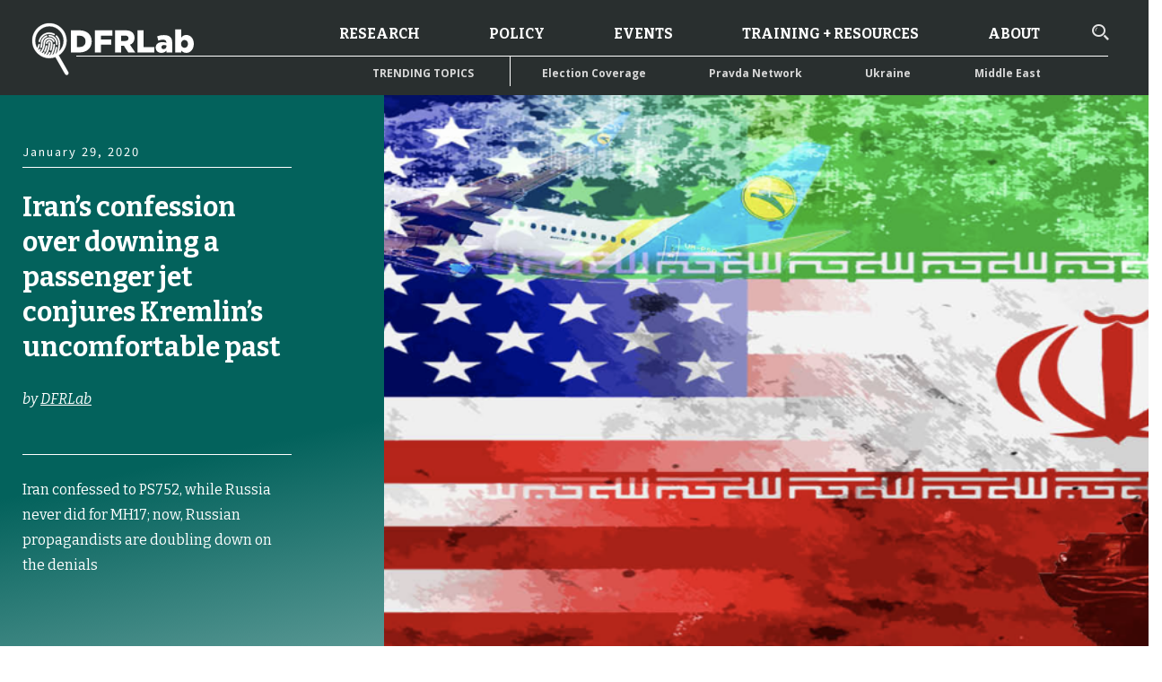

--- FILE ---
content_type: text/html; charset=UTF-8
request_url: https://dfrlab.org/2020/01/29/irans-confession-over-downing-a-passenger-jet-conjures-kremlins-uncomfortable-past/
body_size: 59613
content:

<!DOCTYPE html>
<html lang="en-US">
<head>
	<meta charset="UTF-8"><script type="text/javascript">(window.NREUM||(NREUM={})).init={privacy:{cookies_enabled:true},ajax:{deny_list:["bam.nr-data.net"]},feature_flags:["soft_nav"],distributed_tracing:{enabled:true}};(window.NREUM||(NREUM={})).loader_config={agentID:"1386092497",accountID:"4015753",trustKey:"66686",xpid:"UAYGVFFWCxABVllbBgQOU1UH",licenseKey:"NRJS-7d9c53af9425c732ede",applicationID:"1289159516",browserID:"1386092497"};;/*! For license information please see nr-loader-spa-1.308.0.min.js.LICENSE.txt */
(()=>{var e,t,r={384:(e,t,r)=>{"use strict";r.d(t,{NT:()=>a,US:()=>u,Zm:()=>o,bQ:()=>d,dV:()=>c,pV:()=>l});var n=r(6154),i=r(1863),s=r(1910);const a={beacon:"bam.nr-data.net",errorBeacon:"bam.nr-data.net"};function o(){return n.gm.NREUM||(n.gm.NREUM={}),void 0===n.gm.newrelic&&(n.gm.newrelic=n.gm.NREUM),n.gm.NREUM}function c(){let e=o();return e.o||(e.o={ST:n.gm.setTimeout,SI:n.gm.setImmediate||n.gm.setInterval,CT:n.gm.clearTimeout,XHR:n.gm.XMLHttpRequest,REQ:n.gm.Request,EV:n.gm.Event,PR:n.gm.Promise,MO:n.gm.MutationObserver,FETCH:n.gm.fetch,WS:n.gm.WebSocket},(0,s.i)(...Object.values(e.o))),e}function d(e,t){let r=o();r.initializedAgents??={},t.initializedAt={ms:(0,i.t)(),date:new Date},r.initializedAgents[e]=t}function u(e,t){o()[e]=t}function l(){return function(){let e=o();const t=e.info||{};e.info={beacon:a.beacon,errorBeacon:a.errorBeacon,...t}}(),function(){let e=o();const t=e.init||{};e.init={...t}}(),c(),function(){let e=o();const t=e.loader_config||{};e.loader_config={...t}}(),o()}},782:(e,t,r)=>{"use strict";r.d(t,{T:()=>n});const n=r(860).K7.pageViewTiming},860:(e,t,r)=>{"use strict";r.d(t,{$J:()=>u,K7:()=>c,P3:()=>d,XX:()=>i,Yy:()=>o,df:()=>s,qY:()=>n,v4:()=>a});const n="events",i="jserrors",s="browser/blobs",a="rum",o="browser/logs",c={ajax:"ajax",genericEvents:"generic_events",jserrors:i,logging:"logging",metrics:"metrics",pageAction:"page_action",pageViewEvent:"page_view_event",pageViewTiming:"page_view_timing",sessionReplay:"session_replay",sessionTrace:"session_trace",softNav:"soft_navigations",spa:"spa"},d={[c.pageViewEvent]:1,[c.pageViewTiming]:2,[c.metrics]:3,[c.jserrors]:4,[c.spa]:5,[c.ajax]:6,[c.sessionTrace]:7,[c.softNav]:8,[c.sessionReplay]:9,[c.logging]:10,[c.genericEvents]:11},u={[c.pageViewEvent]:a,[c.pageViewTiming]:n,[c.ajax]:n,[c.spa]:n,[c.softNav]:n,[c.metrics]:i,[c.jserrors]:i,[c.sessionTrace]:s,[c.sessionReplay]:s,[c.logging]:o,[c.genericEvents]:"ins"}},944:(e,t,r)=>{"use strict";r.d(t,{R:()=>i});var n=r(3241);function i(e,t){"function"==typeof console.debug&&(console.debug("New Relic Warning: https://github.com/newrelic/newrelic-browser-agent/blob/main/docs/warning-codes.md#".concat(e),t),(0,n.W)({agentIdentifier:null,drained:null,type:"data",name:"warn",feature:"warn",data:{code:e,secondary:t}}))}},993:(e,t,r)=>{"use strict";r.d(t,{A$:()=>s,ET:()=>a,TZ:()=>o,p_:()=>i});var n=r(860);const i={ERROR:"ERROR",WARN:"WARN",INFO:"INFO",DEBUG:"DEBUG",TRACE:"TRACE"},s={OFF:0,ERROR:1,WARN:2,INFO:3,DEBUG:4,TRACE:5},a="log",o=n.K7.logging},1541:(e,t,r)=>{"use strict";r.d(t,{U:()=>i,f:()=>n});const n={MFE:"MFE",BA:"BA"};function i(e,t){if(2!==t?.harvestEndpointVersion)return{};const r=t.agentRef.runtime.appMetadata.agents[0].entityGuid;return e?{"source.id":e.id,"source.name":e.name,"source.type":e.type,"parent.id":e.parent?.id||r,"parent.type":e.parent?.type||n.BA}:{"entity.guid":r,appId:t.agentRef.info.applicationID}}},1687:(e,t,r)=>{"use strict";r.d(t,{Ak:()=>d,Ze:()=>h,x3:()=>u});var n=r(3241),i=r(7836),s=r(3606),a=r(860),o=r(2646);const c={};function d(e,t){const r={staged:!1,priority:a.P3[t]||0};l(e),c[e].get(t)||c[e].set(t,r)}function u(e,t){e&&c[e]&&(c[e].get(t)&&c[e].delete(t),p(e,t,!1),c[e].size&&f(e))}function l(e){if(!e)throw new Error("agentIdentifier required");c[e]||(c[e]=new Map)}function h(e="",t="feature",r=!1){if(l(e),!e||!c[e].get(t)||r)return p(e,t);c[e].get(t).staged=!0,f(e)}function f(e){const t=Array.from(c[e]);t.every(([e,t])=>t.staged)&&(t.sort((e,t)=>e[1].priority-t[1].priority),t.forEach(([t])=>{c[e].delete(t),p(e,t)}))}function p(e,t,r=!0){const a=e?i.ee.get(e):i.ee,c=s.i.handlers;if(!a.aborted&&a.backlog&&c){if((0,n.W)({agentIdentifier:e,type:"lifecycle",name:"drain",feature:t}),r){const e=a.backlog[t],r=c[t];if(r){for(let t=0;e&&t<e.length;++t)g(e[t],r);Object.entries(r).forEach(([e,t])=>{Object.values(t||{}).forEach(t=>{t[0]?.on&&t[0]?.context()instanceof o.y&&t[0].on(e,t[1])})})}}a.isolatedBacklog||delete c[t],a.backlog[t]=null,a.emit("drain-"+t,[])}}function g(e,t){var r=e[1];Object.values(t[r]||{}).forEach(t=>{var r=e[0];if(t[0]===r){var n=t[1],i=e[3],s=e[2];n.apply(i,s)}})}},1738:(e,t,r)=>{"use strict";r.d(t,{U:()=>f,Y:()=>h});var n=r(3241),i=r(9908),s=r(1863),a=r(944),o=r(5701),c=r(3969),d=r(8362),u=r(860),l=r(4261);function h(e,t,r,s){const h=s||r;!h||h[e]&&h[e]!==d.d.prototype[e]||(h[e]=function(){(0,i.p)(c.xV,["API/"+e+"/called"],void 0,u.K7.metrics,r.ee),(0,n.W)({agentIdentifier:r.agentIdentifier,drained:!!o.B?.[r.agentIdentifier],type:"data",name:"api",feature:l.Pl+e,data:{}});try{return t.apply(this,arguments)}catch(e){(0,a.R)(23,e)}})}function f(e,t,r,n,a){const o=e.info;null===r?delete o.jsAttributes[t]:o.jsAttributes[t]=r,(a||null===r)&&(0,i.p)(l.Pl+n,[(0,s.t)(),t,r],void 0,"session",e.ee)}},1741:(e,t,r)=>{"use strict";r.d(t,{W:()=>s});var n=r(944),i=r(4261);class s{#e(e,...t){if(this[e]!==s.prototype[e])return this[e](...t);(0,n.R)(35,e)}addPageAction(e,t){return this.#e(i.hG,e,t)}register(e){return this.#e(i.eY,e)}recordCustomEvent(e,t){return this.#e(i.fF,e,t)}setPageViewName(e,t){return this.#e(i.Fw,e,t)}setCustomAttribute(e,t,r){return this.#e(i.cD,e,t,r)}noticeError(e,t){return this.#e(i.o5,e,t)}setUserId(e,t=!1){return this.#e(i.Dl,e,t)}setApplicationVersion(e){return this.#e(i.nb,e)}setErrorHandler(e){return this.#e(i.bt,e)}addRelease(e,t){return this.#e(i.k6,e,t)}log(e,t){return this.#e(i.$9,e,t)}start(){return this.#e(i.d3)}finished(e){return this.#e(i.BL,e)}recordReplay(){return this.#e(i.CH)}pauseReplay(){return this.#e(i.Tb)}addToTrace(e){return this.#e(i.U2,e)}setCurrentRouteName(e){return this.#e(i.PA,e)}interaction(e){return this.#e(i.dT,e)}wrapLogger(e,t,r){return this.#e(i.Wb,e,t,r)}measure(e,t){return this.#e(i.V1,e,t)}consent(e){return this.#e(i.Pv,e)}}},1863:(e,t,r)=>{"use strict";function n(){return Math.floor(performance.now())}r.d(t,{t:()=>n})},1910:(e,t,r)=>{"use strict";r.d(t,{i:()=>s});var n=r(944);const i=new Map;function s(...e){return e.every(e=>{if(i.has(e))return i.get(e);const t="function"==typeof e?e.toString():"",r=t.includes("[native code]"),s=t.includes("nrWrapper");return r||s||(0,n.R)(64,e?.name||t),i.set(e,r),r})}},2555:(e,t,r)=>{"use strict";r.d(t,{D:()=>o,f:()=>a});var n=r(384),i=r(8122);const s={beacon:n.NT.beacon,errorBeacon:n.NT.errorBeacon,licenseKey:void 0,applicationID:void 0,sa:void 0,queueTime:void 0,applicationTime:void 0,ttGuid:void 0,user:void 0,account:void 0,product:void 0,extra:void 0,jsAttributes:{},userAttributes:void 0,atts:void 0,transactionName:void 0,tNamePlain:void 0};function a(e){try{return!!e.licenseKey&&!!e.errorBeacon&&!!e.applicationID}catch(e){return!1}}const o=e=>(0,i.a)(e,s)},2614:(e,t,r)=>{"use strict";r.d(t,{BB:()=>a,H3:()=>n,g:()=>d,iL:()=>c,tS:()=>o,uh:()=>i,wk:()=>s});const n="NRBA",i="SESSION",s=144e5,a=18e5,o={STARTED:"session-started",PAUSE:"session-pause",RESET:"session-reset",RESUME:"session-resume",UPDATE:"session-update"},c={SAME_TAB:"same-tab",CROSS_TAB:"cross-tab"},d={OFF:0,FULL:1,ERROR:2}},2646:(e,t,r)=>{"use strict";r.d(t,{y:()=>n});class n{constructor(e){this.contextId=e}}},2843:(e,t,r)=>{"use strict";r.d(t,{G:()=>s,u:()=>i});var n=r(3878);function i(e,t=!1,r,i){(0,n.DD)("visibilitychange",function(){if(t)return void("hidden"===document.visibilityState&&e());e(document.visibilityState)},r,i)}function s(e,t,r){(0,n.sp)("pagehide",e,t,r)}},3241:(e,t,r)=>{"use strict";r.d(t,{W:()=>s});var n=r(6154);const i="newrelic";function s(e={}){try{n.gm.dispatchEvent(new CustomEvent(i,{detail:e}))}catch(e){}}},3304:(e,t,r)=>{"use strict";r.d(t,{A:()=>s});var n=r(7836);const i=()=>{const e=new WeakSet;return(t,r)=>{if("object"==typeof r&&null!==r){if(e.has(r))return;e.add(r)}return r}};function s(e){try{return JSON.stringify(e,i())??""}catch(e){try{n.ee.emit("internal-error",[e])}catch(e){}return""}}},3333:(e,t,r)=>{"use strict";r.d(t,{$v:()=>u,TZ:()=>n,Xh:()=>c,Zp:()=>i,kd:()=>d,mq:()=>o,nf:()=>a,qN:()=>s});const n=r(860).K7.genericEvents,i=["auxclick","click","copy","keydown","paste","scrollend"],s=["focus","blur"],a=4,o=1e3,c=2e3,d=["PageAction","UserAction","BrowserPerformance"],u={RESOURCES:"experimental.resources",REGISTER:"register"}},3434:(e,t,r)=>{"use strict";r.d(t,{Jt:()=>s,YM:()=>d});var n=r(7836),i=r(5607);const s="nr@original:".concat(i.W),a=50;var o=Object.prototype.hasOwnProperty,c=!1;function d(e,t){return e||(e=n.ee),r.inPlace=function(e,t,n,i,s){n||(n="");const a="-"===n.charAt(0);for(let o=0;o<t.length;o++){const c=t[o],d=e[c];l(d)||(e[c]=r(d,a?c+n:n,i,c,s))}},r.flag=s,r;function r(t,r,n,c,d){return l(t)?t:(r||(r=""),nrWrapper[s]=t,function(e,t,r){if(Object.defineProperty&&Object.keys)try{return Object.keys(e).forEach(function(r){Object.defineProperty(t,r,{get:function(){return e[r]},set:function(t){return e[r]=t,t}})}),t}catch(e){u([e],r)}for(var n in e)o.call(e,n)&&(t[n]=e[n])}(t,nrWrapper,e),nrWrapper);function nrWrapper(){var s,o,l,h;let f;try{o=this,s=[...arguments],l="function"==typeof n?n(s,o):n||{}}catch(t){u([t,"",[s,o,c],l],e)}i(r+"start",[s,o,c],l,d);const p=performance.now();let g;try{return h=t.apply(o,s),g=performance.now(),h}catch(e){throw g=performance.now(),i(r+"err",[s,o,e],l,d),f=e,f}finally{const e=g-p,t={start:p,end:g,duration:e,isLongTask:e>=a,methodName:c,thrownError:f};t.isLongTask&&i("long-task",[t,o],l,d),i(r+"end",[s,o,h],l,d)}}}function i(r,n,i,s){if(!c||t){var a=c;c=!0;try{e.emit(r,n,i,t,s)}catch(t){u([t,r,n,i],e)}c=a}}}function u(e,t){t||(t=n.ee);try{t.emit("internal-error",e)}catch(e){}}function l(e){return!(e&&"function"==typeof e&&e.apply&&!e[s])}},3606:(e,t,r)=>{"use strict";r.d(t,{i:()=>s});var n=r(9908);s.on=a;var i=s.handlers={};function s(e,t,r,s){a(s||n.d,i,e,t,r)}function a(e,t,r,i,s){s||(s="feature"),e||(e=n.d);var a=t[s]=t[s]||{};(a[r]=a[r]||[]).push([e,i])}},3738:(e,t,r)=>{"use strict";r.d(t,{He:()=>i,Kp:()=>o,Lc:()=>d,Rz:()=>u,TZ:()=>n,bD:()=>s,d3:()=>a,jx:()=>l,sl:()=>h,uP:()=>c});const n=r(860).K7.sessionTrace,i="bstResource",s="resource",a="-start",o="-end",c="fn"+a,d="fn"+o,u="pushState",l=1e3,h=3e4},3785:(e,t,r)=>{"use strict";r.d(t,{R:()=>c,b:()=>d});var n=r(9908),i=r(1863),s=r(860),a=r(3969),o=r(993);function c(e,t,r={},c=o.p_.INFO,d=!0,u,l=(0,i.t)()){(0,n.p)(a.xV,["API/logging/".concat(c.toLowerCase(),"/called")],void 0,s.K7.metrics,e),(0,n.p)(o.ET,[l,t,r,c,d,u],void 0,s.K7.logging,e)}function d(e){return"string"==typeof e&&Object.values(o.p_).some(t=>t===e.toUpperCase().trim())}},3878:(e,t,r)=>{"use strict";function n(e,t){return{capture:e,passive:!1,signal:t}}function i(e,t,r=!1,i){window.addEventListener(e,t,n(r,i))}function s(e,t,r=!1,i){document.addEventListener(e,t,n(r,i))}r.d(t,{DD:()=>s,jT:()=>n,sp:()=>i})},3962:(e,t,r)=>{"use strict";r.d(t,{AM:()=>a,O2:()=>l,OV:()=>s,Qu:()=>h,TZ:()=>c,ih:()=>f,pP:()=>o,t1:()=>u,tC:()=>i,wD:()=>d});var n=r(860);const i=["click","keydown","submit"],s="popstate",a="api",o="initialPageLoad",c=n.K7.softNav,d=5e3,u=500,l={INITIAL_PAGE_LOAD:"",ROUTE_CHANGE:1,UNSPECIFIED:2},h={INTERACTION:1,AJAX:2,CUSTOM_END:3,CUSTOM_TRACER:4},f={IP:"in progress",PF:"pending finish",FIN:"finished",CAN:"cancelled"}},3969:(e,t,r)=>{"use strict";r.d(t,{TZ:()=>n,XG:()=>o,rs:()=>i,xV:()=>a,z_:()=>s});const n=r(860).K7.metrics,i="sm",s="cm",a="storeSupportabilityMetrics",o="storeEventMetrics"},4234:(e,t,r)=>{"use strict";r.d(t,{W:()=>s});var n=r(7836),i=r(1687);class s{constructor(e,t){this.agentIdentifier=e,this.ee=n.ee.get(e),this.featureName=t,this.blocked=!1}deregisterDrain(){(0,i.x3)(this.agentIdentifier,this.featureName)}}},4261:(e,t,r)=>{"use strict";r.d(t,{$9:()=>u,BL:()=>c,CH:()=>p,Dl:()=>R,Fw:()=>w,PA:()=>v,Pl:()=>n,Pv:()=>A,Tb:()=>h,U2:()=>a,V1:()=>E,Wb:()=>T,bt:()=>y,cD:()=>b,d3:()=>x,dT:()=>d,eY:()=>g,fF:()=>f,hG:()=>s,hw:()=>i,k6:()=>o,nb:()=>m,o5:()=>l});const n="api-",i=n+"ixn-",s="addPageAction",a="addToTrace",o="addRelease",c="finished",d="interaction",u="log",l="noticeError",h="pauseReplay",f="recordCustomEvent",p="recordReplay",g="register",m="setApplicationVersion",v="setCurrentRouteName",b="setCustomAttribute",y="setErrorHandler",w="setPageViewName",R="setUserId",x="start",T="wrapLogger",E="measure",A="consent"},5205:(e,t,r)=>{"use strict";r.d(t,{j:()=>S});var n=r(384),i=r(1741);var s=r(2555),a=r(3333);const o=e=>{if(!e||"string"!=typeof e)return!1;try{document.createDocumentFragment().querySelector(e)}catch{return!1}return!0};var c=r(2614),d=r(944),u=r(8122);const l="[data-nr-mask]",h=e=>(0,u.a)(e,(()=>{const e={feature_flags:[],experimental:{allow_registered_children:!1,resources:!1},mask_selector:"*",block_selector:"[data-nr-block]",mask_input_options:{color:!1,date:!1,"datetime-local":!1,email:!1,month:!1,number:!1,range:!1,search:!1,tel:!1,text:!1,time:!1,url:!1,week:!1,textarea:!1,select:!1,password:!0}};return{ajax:{deny_list:void 0,block_internal:!0,enabled:!0,autoStart:!0},api:{get allow_registered_children(){return e.feature_flags.includes(a.$v.REGISTER)||e.experimental.allow_registered_children},set allow_registered_children(t){e.experimental.allow_registered_children=t},duplicate_registered_data:!1},browser_consent_mode:{enabled:!1},distributed_tracing:{enabled:void 0,exclude_newrelic_header:void 0,cors_use_newrelic_header:void 0,cors_use_tracecontext_headers:void 0,allowed_origins:void 0},get feature_flags(){return e.feature_flags},set feature_flags(t){e.feature_flags=t},generic_events:{enabled:!0,autoStart:!0},harvest:{interval:30},jserrors:{enabled:!0,autoStart:!0},logging:{enabled:!0,autoStart:!0},metrics:{enabled:!0,autoStart:!0},obfuscate:void 0,page_action:{enabled:!0},page_view_event:{enabled:!0,autoStart:!0},page_view_timing:{enabled:!0,autoStart:!0},performance:{capture_marks:!1,capture_measures:!1,capture_detail:!0,resources:{get enabled(){return e.feature_flags.includes(a.$v.RESOURCES)||e.experimental.resources},set enabled(t){e.experimental.resources=t},asset_types:[],first_party_domains:[],ignore_newrelic:!0}},privacy:{cookies_enabled:!0},proxy:{assets:void 0,beacon:void 0},session:{expiresMs:c.wk,inactiveMs:c.BB},session_replay:{autoStart:!0,enabled:!1,preload:!1,sampling_rate:10,error_sampling_rate:100,collect_fonts:!1,inline_images:!1,fix_stylesheets:!0,mask_all_inputs:!0,get mask_text_selector(){return e.mask_selector},set mask_text_selector(t){o(t)?e.mask_selector="".concat(t,",").concat(l):""===t||null===t?e.mask_selector=l:(0,d.R)(5,t)},get block_class(){return"nr-block"},get ignore_class(){return"nr-ignore"},get mask_text_class(){return"nr-mask"},get block_selector(){return e.block_selector},set block_selector(t){o(t)?e.block_selector+=",".concat(t):""!==t&&(0,d.R)(6,t)},get mask_input_options(){return e.mask_input_options},set mask_input_options(t){t&&"object"==typeof t?e.mask_input_options={...t,password:!0}:(0,d.R)(7,t)}},session_trace:{enabled:!0,autoStart:!0},soft_navigations:{enabled:!0,autoStart:!0},spa:{enabled:!0,autoStart:!0},ssl:void 0,user_actions:{enabled:!0,elementAttributes:["id","className","tagName","type"]}}})());var f=r(6154),p=r(9324);let g=0;const m={buildEnv:p.F3,distMethod:p.Xs,version:p.xv,originTime:f.WN},v={consented:!1},b={appMetadata:{},get consented(){return this.session?.state?.consent||v.consented},set consented(e){v.consented=e},customTransaction:void 0,denyList:void 0,disabled:!1,harvester:void 0,isolatedBacklog:!1,isRecording:!1,loaderType:void 0,maxBytes:3e4,obfuscator:void 0,onerror:void 0,ptid:void 0,releaseIds:{},session:void 0,timeKeeper:void 0,registeredEntities:[],jsAttributesMetadata:{bytes:0},get harvestCount(){return++g}},y=e=>{const t=(0,u.a)(e,b),r=Object.keys(m).reduce((e,t)=>(e[t]={value:m[t],writable:!1,configurable:!0,enumerable:!0},e),{});return Object.defineProperties(t,r)};var w=r(5701);const R=e=>{const t=e.startsWith("http");e+="/",r.p=t?e:"https://"+e};var x=r(7836),T=r(3241);const E={accountID:void 0,trustKey:void 0,agentID:void 0,licenseKey:void 0,applicationID:void 0,xpid:void 0},A=e=>(0,u.a)(e,E),_=new Set;function S(e,t={},r,a){let{init:o,info:c,loader_config:d,runtime:u={},exposed:l=!0}=t;if(!c){const e=(0,n.pV)();o=e.init,c=e.info,d=e.loader_config}e.init=h(o||{}),e.loader_config=A(d||{}),c.jsAttributes??={},f.bv&&(c.jsAttributes.isWorker=!0),e.info=(0,s.D)(c);const p=e.init,g=[c.beacon,c.errorBeacon];_.has(e.agentIdentifier)||(p.proxy.assets&&(R(p.proxy.assets),g.push(p.proxy.assets)),p.proxy.beacon&&g.push(p.proxy.beacon),e.beacons=[...g],function(e){const t=(0,n.pV)();Object.getOwnPropertyNames(i.W.prototype).forEach(r=>{const n=i.W.prototype[r];if("function"!=typeof n||"constructor"===n)return;let s=t[r];e[r]&&!1!==e.exposed&&"micro-agent"!==e.runtime?.loaderType&&(t[r]=(...t)=>{const n=e[r](...t);return s?s(...t):n})})}(e),(0,n.US)("activatedFeatures",w.B)),u.denyList=[...p.ajax.deny_list||[],...p.ajax.block_internal?g:[]],u.ptid=e.agentIdentifier,u.loaderType=r,e.runtime=y(u),_.has(e.agentIdentifier)||(e.ee=x.ee.get(e.agentIdentifier),e.exposed=l,(0,T.W)({agentIdentifier:e.agentIdentifier,drained:!!w.B?.[e.agentIdentifier],type:"lifecycle",name:"initialize",feature:void 0,data:e.config})),_.add(e.agentIdentifier)}},5270:(e,t,r)=>{"use strict";r.d(t,{Aw:()=>a,SR:()=>s,rF:()=>o});var n=r(384),i=r(7767);function s(e){return!!(0,n.dV)().o.MO&&(0,i.V)(e)&&!0===e?.session_trace.enabled}function a(e){return!0===e?.session_replay.preload&&s(e)}function o(e,t){try{if("string"==typeof t?.type){if("password"===t.type.toLowerCase())return"*".repeat(e?.length||0);if(void 0!==t?.dataset?.nrUnmask||t?.classList?.contains("nr-unmask"))return e}}catch(e){}return"string"==typeof e?e.replace(/[\S]/g,"*"):"*".repeat(e?.length||0)}},5289:(e,t,r)=>{"use strict";r.d(t,{GG:()=>a,Qr:()=>c,sB:()=>o});var n=r(3878),i=r(6389);function s(){return"undefined"==typeof document||"complete"===document.readyState}function a(e,t){if(s())return e();const r=(0,i.J)(e),a=setInterval(()=>{s()&&(clearInterval(a),r())},500);(0,n.sp)("load",r,t)}function o(e){if(s())return e();(0,n.DD)("DOMContentLoaded",e)}function c(e){if(s())return e();(0,n.sp)("popstate",e)}},5607:(e,t,r)=>{"use strict";r.d(t,{W:()=>n});const n=(0,r(9566).bz)()},5701:(e,t,r)=>{"use strict";r.d(t,{B:()=>s,t:()=>a});var n=r(3241);const i=new Set,s={};function a(e,t){const r=t.agentIdentifier;s[r]??={},e&&"object"==typeof e&&(i.has(r)||(t.ee.emit("rumresp",[e]),s[r]=e,i.add(r),(0,n.W)({agentIdentifier:r,loaded:!0,drained:!0,type:"lifecycle",name:"load",feature:void 0,data:e})))}},6154:(e,t,r)=>{"use strict";r.d(t,{OF:()=>d,RI:()=>i,WN:()=>h,bv:()=>s,eN:()=>f,gm:()=>a,lR:()=>l,m:()=>c,mw:()=>o,sb:()=>u});var n=r(1863);const i="undefined"!=typeof window&&!!window.document,s="undefined"!=typeof WorkerGlobalScope&&("undefined"!=typeof self&&self instanceof WorkerGlobalScope&&self.navigator instanceof WorkerNavigator||"undefined"!=typeof globalThis&&globalThis instanceof WorkerGlobalScope&&globalThis.navigator instanceof WorkerNavigator),a=i?window:"undefined"!=typeof WorkerGlobalScope&&("undefined"!=typeof self&&self instanceof WorkerGlobalScope&&self||"undefined"!=typeof globalThis&&globalThis instanceof WorkerGlobalScope&&globalThis),o=Boolean("hidden"===a?.document?.visibilityState),c=""+a?.location,d=/iPad|iPhone|iPod/.test(a.navigator?.userAgent),u=d&&"undefined"==typeof SharedWorker,l=(()=>{const e=a.navigator?.userAgent?.match(/Firefox[/\s](\d+\.\d+)/);return Array.isArray(e)&&e.length>=2?+e[1]:0})(),h=Date.now()-(0,n.t)(),f=()=>"undefined"!=typeof PerformanceNavigationTiming&&a?.performance?.getEntriesByType("navigation")?.[0]?.responseStart},6344:(e,t,r)=>{"use strict";r.d(t,{BB:()=>u,Qb:()=>l,TZ:()=>i,Ug:()=>a,Vh:()=>s,_s:()=>o,bc:()=>d,yP:()=>c});var n=r(2614);const i=r(860).K7.sessionReplay,s="errorDuringReplay",a=.12,o={DomContentLoaded:0,Load:1,FullSnapshot:2,IncrementalSnapshot:3,Meta:4,Custom:5},c={[n.g.ERROR]:15e3,[n.g.FULL]:3e5,[n.g.OFF]:0},d={RESET:{message:"Session was reset",sm:"Reset"},IMPORT:{message:"Recorder failed to import",sm:"Import"},TOO_MANY:{message:"429: Too Many Requests",sm:"Too-Many"},TOO_BIG:{message:"Payload was too large",sm:"Too-Big"},CROSS_TAB:{message:"Session Entity was set to OFF on another tab",sm:"Cross-Tab"},ENTITLEMENTS:{message:"Session Replay is not allowed and will not be started",sm:"Entitlement"}},u=5e3,l={API:"api",RESUME:"resume",SWITCH_TO_FULL:"switchToFull",INITIALIZE:"initialize",PRELOAD:"preload"}},6389:(e,t,r)=>{"use strict";function n(e,t=500,r={}){const n=r?.leading||!1;let i;return(...r)=>{n&&void 0===i&&(e.apply(this,r),i=setTimeout(()=>{i=clearTimeout(i)},t)),n||(clearTimeout(i),i=setTimeout(()=>{e.apply(this,r)},t))}}function i(e){let t=!1;return(...r)=>{t||(t=!0,e.apply(this,r))}}r.d(t,{J:()=>i,s:()=>n})},6630:(e,t,r)=>{"use strict";r.d(t,{T:()=>n});const n=r(860).K7.pageViewEvent},6774:(e,t,r)=>{"use strict";r.d(t,{T:()=>n});const n=r(860).K7.jserrors},7295:(e,t,r)=>{"use strict";r.d(t,{Xv:()=>a,gX:()=>i,iW:()=>s});var n=[];function i(e){if(!e||s(e))return!1;if(0===n.length)return!0;if("*"===n[0].hostname)return!1;for(var t=0;t<n.length;t++){var r=n[t];if(r.hostname.test(e.hostname)&&r.pathname.test(e.pathname))return!1}return!0}function s(e){return void 0===e.hostname}function a(e){if(n=[],e&&e.length)for(var t=0;t<e.length;t++){let r=e[t];if(!r)continue;if("*"===r)return void(n=[{hostname:"*"}]);0===r.indexOf("http://")?r=r.substring(7):0===r.indexOf("https://")&&(r=r.substring(8));const i=r.indexOf("/");let s,a;i>0?(s=r.substring(0,i),a=r.substring(i)):(s=r,a="*");let[c]=s.split(":");n.push({hostname:o(c),pathname:o(a,!0)})}}function o(e,t=!1){const r=e.replace(/[.+?^${}()|[\]\\]/g,e=>"\\"+e).replace(/\*/g,".*?");return new RegExp((t?"^":"")+r+"$")}},7485:(e,t,r)=>{"use strict";r.d(t,{D:()=>i});var n=r(6154);function i(e){if(0===(e||"").indexOf("data:"))return{protocol:"data"};try{const t=new URL(e,location.href),r={port:t.port,hostname:t.hostname,pathname:t.pathname,search:t.search,protocol:t.protocol.slice(0,t.protocol.indexOf(":")),sameOrigin:t.protocol===n.gm?.location?.protocol&&t.host===n.gm?.location?.host};return r.port&&""!==r.port||("http:"===t.protocol&&(r.port="80"),"https:"===t.protocol&&(r.port="443")),r.pathname&&""!==r.pathname?r.pathname.startsWith("/")||(r.pathname="/".concat(r.pathname)):r.pathname="/",r}catch(e){return{}}}},7699:(e,t,r)=>{"use strict";r.d(t,{It:()=>s,KC:()=>o,No:()=>i,qh:()=>a});var n=r(860);const i=16e3,s=1e6,a="SESSION_ERROR",o={[n.K7.logging]:!0,[n.K7.genericEvents]:!1,[n.K7.jserrors]:!1,[n.K7.ajax]:!1}},7767:(e,t,r)=>{"use strict";r.d(t,{V:()=>i});var n=r(6154);const i=e=>n.RI&&!0===e?.privacy.cookies_enabled},7836:(e,t,r)=>{"use strict";r.d(t,{P:()=>o,ee:()=>c});var n=r(384),i=r(8990),s=r(2646),a=r(5607);const o="nr@context:".concat(a.W),c=function e(t,r){var n={},a={},u={},l=!1;try{l=16===r.length&&d.initializedAgents?.[r]?.runtime.isolatedBacklog}catch(e){}var h={on:p,addEventListener:p,removeEventListener:function(e,t){var r=n[e];if(!r)return;for(var i=0;i<r.length;i++)r[i]===t&&r.splice(i,1)},emit:function(e,r,n,i,s){!1!==s&&(s=!0);if(c.aborted&&!i)return;t&&s&&t.emit(e,r,n);var o=f(n);g(e).forEach(e=>{e.apply(o,r)});var d=v()[a[e]];d&&d.push([h,e,r,o]);return o},get:m,listeners:g,context:f,buffer:function(e,t){const r=v();if(t=t||"feature",h.aborted)return;Object.entries(e||{}).forEach(([e,n])=>{a[n]=t,t in r||(r[t]=[])})},abort:function(){h._aborted=!0,Object.keys(h.backlog).forEach(e=>{delete h.backlog[e]})},isBuffering:function(e){return!!v()[a[e]]},debugId:r,backlog:l?{}:t&&"object"==typeof t.backlog?t.backlog:{},isolatedBacklog:l};return Object.defineProperty(h,"aborted",{get:()=>{let e=h._aborted||!1;return e||(t&&(e=t.aborted),e)}}),h;function f(e){return e&&e instanceof s.y?e:e?(0,i.I)(e,o,()=>new s.y(o)):new s.y(o)}function p(e,t){n[e]=g(e).concat(t)}function g(e){return n[e]||[]}function m(t){return u[t]=u[t]||e(h,t)}function v(){return h.backlog}}(void 0,"globalEE"),d=(0,n.Zm)();d.ee||(d.ee=c)},8122:(e,t,r)=>{"use strict";r.d(t,{a:()=>i});var n=r(944);function i(e,t){try{if(!e||"object"!=typeof e)return(0,n.R)(3);if(!t||"object"!=typeof t)return(0,n.R)(4);const r=Object.create(Object.getPrototypeOf(t),Object.getOwnPropertyDescriptors(t)),s=0===Object.keys(r).length?e:r;for(let a in s)if(void 0!==e[a])try{if(null===e[a]){r[a]=null;continue}Array.isArray(e[a])&&Array.isArray(t[a])?r[a]=Array.from(new Set([...e[a],...t[a]])):"object"==typeof e[a]&&"object"==typeof t[a]?r[a]=i(e[a],t[a]):r[a]=e[a]}catch(e){r[a]||(0,n.R)(1,e)}return r}catch(e){(0,n.R)(2,e)}}},8139:(e,t,r)=>{"use strict";r.d(t,{u:()=>h});var n=r(7836),i=r(3434),s=r(8990),a=r(6154);const o={},c=a.gm.XMLHttpRequest,d="addEventListener",u="removeEventListener",l="nr@wrapped:".concat(n.P);function h(e){var t=function(e){return(e||n.ee).get("events")}(e);if(o[t.debugId]++)return t;o[t.debugId]=1;var r=(0,i.YM)(t,!0);function h(e){r.inPlace(e,[d,u],"-",p)}function p(e,t){return e[1]}return"getPrototypeOf"in Object&&(a.RI&&f(document,h),c&&f(c.prototype,h),f(a.gm,h)),t.on(d+"-start",function(e,t){var n=e[1];if(null!==n&&("function"==typeof n||"object"==typeof n)&&"newrelic"!==e[0]){var i=(0,s.I)(n,l,function(){var e={object:function(){if("function"!=typeof n.handleEvent)return;return n.handleEvent.apply(n,arguments)},function:n}[typeof n];return e?r(e,"fn-",null,e.name||"anonymous"):n});this.wrapped=e[1]=i}}),t.on(u+"-start",function(e){e[1]=this.wrapped||e[1]}),t}function f(e,t,...r){let n=e;for(;"object"==typeof n&&!Object.prototype.hasOwnProperty.call(n,d);)n=Object.getPrototypeOf(n);n&&t(n,...r)}},8362:(e,t,r)=>{"use strict";r.d(t,{d:()=>s});var n=r(9566),i=r(1741);class s extends i.W{agentIdentifier=(0,n.LA)(16)}},8374:(e,t,r)=>{r.nc=(()=>{try{return document?.currentScript?.nonce}catch(e){}return""})()},8990:(e,t,r)=>{"use strict";r.d(t,{I:()=>i});var n=Object.prototype.hasOwnProperty;function i(e,t,r){if(n.call(e,t))return e[t];var i=r();if(Object.defineProperty&&Object.keys)try{return Object.defineProperty(e,t,{value:i,writable:!0,enumerable:!1}),i}catch(e){}return e[t]=i,i}},9119:(e,t,r)=>{"use strict";r.d(t,{L:()=>s});var n=/([^?#]*)[^#]*(#[^?]*|$).*/,i=/([^?#]*)().*/;function s(e,t){return e?e.replace(t?n:i,"$1$2"):e}},9300:(e,t,r)=>{"use strict";r.d(t,{T:()=>n});const n=r(860).K7.ajax},9324:(e,t,r)=>{"use strict";r.d(t,{AJ:()=>a,F3:()=>i,Xs:()=>s,Yq:()=>o,xv:()=>n});const n="1.308.0",i="PROD",s="CDN",a="@newrelic/rrweb",o="1.0.1"},9566:(e,t,r)=>{"use strict";r.d(t,{LA:()=>o,ZF:()=>c,bz:()=>a,el:()=>d});var n=r(6154);const i="xxxxxxxx-xxxx-4xxx-yxxx-xxxxxxxxxxxx";function s(e,t){return e?15&e[t]:16*Math.random()|0}function a(){const e=n.gm?.crypto||n.gm?.msCrypto;let t,r=0;return e&&e.getRandomValues&&(t=e.getRandomValues(new Uint8Array(30))),i.split("").map(e=>"x"===e?s(t,r++).toString(16):"y"===e?(3&s()|8).toString(16):e).join("")}function o(e){const t=n.gm?.crypto||n.gm?.msCrypto;let r,i=0;t&&t.getRandomValues&&(r=t.getRandomValues(new Uint8Array(e)));const a=[];for(var o=0;o<e;o++)a.push(s(r,i++).toString(16));return a.join("")}function c(){return o(16)}function d(){return o(32)}},9908:(e,t,r)=>{"use strict";r.d(t,{d:()=>n,p:()=>i});var n=r(7836).ee.get("handle");function i(e,t,r,i,s){s?(s.buffer([e],i),s.emit(e,t,r)):(n.buffer([e],i),n.emit(e,t,r))}}},n={};function i(e){var t=n[e];if(void 0!==t)return t.exports;var s=n[e]={exports:{}};return r[e](s,s.exports,i),s.exports}i.m=r,i.d=(e,t)=>{for(var r in t)i.o(t,r)&&!i.o(e,r)&&Object.defineProperty(e,r,{enumerable:!0,get:t[r]})},i.f={},i.e=e=>Promise.all(Object.keys(i.f).reduce((t,r)=>(i.f[r](e,t),t),[])),i.u=e=>({212:"nr-spa-compressor",249:"nr-spa-recorder",478:"nr-spa"}[e]+"-1.308.0.min.js"),i.o=(e,t)=>Object.prototype.hasOwnProperty.call(e,t),e={},t="NRBA-1.308.0.PROD:",i.l=(r,n,s,a)=>{if(e[r])e[r].push(n);else{var o,c;if(void 0!==s)for(var d=document.getElementsByTagName("script"),u=0;u<d.length;u++){var l=d[u];if(l.getAttribute("src")==r||l.getAttribute("data-webpack")==t+s){o=l;break}}if(!o){c=!0;var h={478:"sha512-RSfSVnmHk59T/uIPbdSE0LPeqcEdF4/+XhfJdBuccH5rYMOEZDhFdtnh6X6nJk7hGpzHd9Ujhsy7lZEz/ORYCQ==",249:"sha512-ehJXhmntm85NSqW4MkhfQqmeKFulra3klDyY0OPDUE+sQ3GokHlPh1pmAzuNy//3j4ac6lzIbmXLvGQBMYmrkg==",212:"sha512-B9h4CR46ndKRgMBcK+j67uSR2RCnJfGefU+A7FrgR/k42ovXy5x/MAVFiSvFxuVeEk/pNLgvYGMp1cBSK/G6Fg=="};(o=document.createElement("script")).charset="utf-8",i.nc&&o.setAttribute("nonce",i.nc),o.setAttribute("data-webpack",t+s),o.src=r,0!==o.src.indexOf(window.location.origin+"/")&&(o.crossOrigin="anonymous"),h[a]&&(o.integrity=h[a])}e[r]=[n];var f=(t,n)=>{o.onerror=o.onload=null,clearTimeout(p);var i=e[r];if(delete e[r],o.parentNode&&o.parentNode.removeChild(o),i&&i.forEach(e=>e(n)),t)return t(n)},p=setTimeout(f.bind(null,void 0,{type:"timeout",target:o}),12e4);o.onerror=f.bind(null,o.onerror),o.onload=f.bind(null,o.onload),c&&document.head.appendChild(o)}},i.r=e=>{"undefined"!=typeof Symbol&&Symbol.toStringTag&&Object.defineProperty(e,Symbol.toStringTag,{value:"Module"}),Object.defineProperty(e,"__esModule",{value:!0})},i.p="https://js-agent.newrelic.com/",(()=>{var e={38:0,788:0};i.f.j=(t,r)=>{var n=i.o(e,t)?e[t]:void 0;if(0!==n)if(n)r.push(n[2]);else{var s=new Promise((r,i)=>n=e[t]=[r,i]);r.push(n[2]=s);var a=i.p+i.u(t),o=new Error;i.l(a,r=>{if(i.o(e,t)&&(0!==(n=e[t])&&(e[t]=void 0),n)){var s=r&&("load"===r.type?"missing":r.type),a=r&&r.target&&r.target.src;o.message="Loading chunk "+t+" failed: ("+s+": "+a+")",o.name="ChunkLoadError",o.type=s,o.request=a,n[1](o)}},"chunk-"+t,t)}};var t=(t,r)=>{var n,s,[a,o,c]=r,d=0;if(a.some(t=>0!==e[t])){for(n in o)i.o(o,n)&&(i.m[n]=o[n]);if(c)c(i)}for(t&&t(r);d<a.length;d++)s=a[d],i.o(e,s)&&e[s]&&e[s][0](),e[s]=0},r=self["webpackChunk:NRBA-1.308.0.PROD"]=self["webpackChunk:NRBA-1.308.0.PROD"]||[];r.forEach(t.bind(null,0)),r.push=t.bind(null,r.push.bind(r))})(),(()=>{"use strict";i(8374);var e=i(8362),t=i(860);const r=Object.values(t.K7);var n=i(5205);var s=i(9908),a=i(1863),o=i(4261),c=i(1738);var d=i(1687),u=i(4234),l=i(5289),h=i(6154),f=i(944),p=i(5270),g=i(7767),m=i(6389),v=i(7699);class b extends u.W{constructor(e,t){super(e.agentIdentifier,t),this.agentRef=e,this.abortHandler=void 0,this.featAggregate=void 0,this.loadedSuccessfully=void 0,this.onAggregateImported=new Promise(e=>{this.loadedSuccessfully=e}),this.deferred=Promise.resolve(),!1===e.init[this.featureName].autoStart?this.deferred=new Promise((t,r)=>{this.ee.on("manual-start-all",(0,m.J)(()=>{(0,d.Ak)(e.agentIdentifier,this.featureName),t()}))}):(0,d.Ak)(e.agentIdentifier,t)}importAggregator(e,t,r={}){if(this.featAggregate)return;const n=async()=>{let n;await this.deferred;try{if((0,g.V)(e.init)){const{setupAgentSession:t}=await i.e(478).then(i.bind(i,8766));n=t(e)}}catch(e){(0,f.R)(20,e),this.ee.emit("internal-error",[e]),(0,s.p)(v.qh,[e],void 0,this.featureName,this.ee)}try{if(!this.#t(this.featureName,n,e.init))return(0,d.Ze)(this.agentIdentifier,this.featureName),void this.loadedSuccessfully(!1);const{Aggregate:i}=await t();this.featAggregate=new i(e,r),e.runtime.harvester.initializedAggregates.push(this.featAggregate),this.loadedSuccessfully(!0)}catch(e){(0,f.R)(34,e),this.abortHandler?.(),(0,d.Ze)(this.agentIdentifier,this.featureName,!0),this.loadedSuccessfully(!1),this.ee&&this.ee.abort()}};h.RI?(0,l.GG)(()=>n(),!0):n()}#t(e,r,n){if(this.blocked)return!1;switch(e){case t.K7.sessionReplay:return(0,p.SR)(n)&&!!r;case t.K7.sessionTrace:return!!r;default:return!0}}}var y=i(6630),w=i(2614),R=i(3241);class x extends b{static featureName=y.T;constructor(e){var t;super(e,y.T),this.setupInspectionEvents(e.agentIdentifier),t=e,(0,c.Y)(o.Fw,function(e,r){"string"==typeof e&&("/"!==e.charAt(0)&&(e="/"+e),t.runtime.customTransaction=(r||"http://custom.transaction")+e,(0,s.p)(o.Pl+o.Fw,[(0,a.t)()],void 0,void 0,t.ee))},t),this.importAggregator(e,()=>i.e(478).then(i.bind(i,2467)))}setupInspectionEvents(e){const t=(t,r)=>{t&&(0,R.W)({agentIdentifier:e,timeStamp:t.timeStamp,loaded:"complete"===t.target.readyState,type:"window",name:r,data:t.target.location+""})};(0,l.sB)(e=>{t(e,"DOMContentLoaded")}),(0,l.GG)(e=>{t(e,"load")}),(0,l.Qr)(e=>{t(e,"navigate")}),this.ee.on(w.tS.UPDATE,(t,r)=>{(0,R.W)({agentIdentifier:e,type:"lifecycle",name:"session",data:r})})}}var T=i(384);class E extends e.d{constructor(e){var t;(super(),h.gm)?(this.features={},(0,T.bQ)(this.agentIdentifier,this),this.desiredFeatures=new Set(e.features||[]),this.desiredFeatures.add(x),(0,n.j)(this,e,e.loaderType||"agent"),t=this,(0,c.Y)(o.cD,function(e,r,n=!1){if("string"==typeof e){if(["string","number","boolean"].includes(typeof r)||null===r)return(0,c.U)(t,e,r,o.cD,n);(0,f.R)(40,typeof r)}else(0,f.R)(39,typeof e)},t),function(e){(0,c.Y)(o.Dl,function(t,r=!1){if("string"!=typeof t&&null!==t)return void(0,f.R)(41,typeof t);const n=e.info.jsAttributes["enduser.id"];r&&null!=n&&n!==t?(0,s.p)(o.Pl+"setUserIdAndResetSession",[t],void 0,"session",e.ee):(0,c.U)(e,"enduser.id",t,o.Dl,!0)},e)}(this),function(e){(0,c.Y)(o.nb,function(t){if("string"==typeof t||null===t)return(0,c.U)(e,"application.version",t,o.nb,!1);(0,f.R)(42,typeof t)},e)}(this),function(e){(0,c.Y)(o.d3,function(){e.ee.emit("manual-start-all")},e)}(this),function(e){(0,c.Y)(o.Pv,function(t=!0){if("boolean"==typeof t){if((0,s.p)(o.Pl+o.Pv,[t],void 0,"session",e.ee),e.runtime.consented=t,t){const t=e.features.page_view_event;t.onAggregateImported.then(e=>{const r=t.featAggregate;e&&!r.sentRum&&r.sendRum()})}}else(0,f.R)(65,typeof t)},e)}(this),this.run()):(0,f.R)(21)}get config(){return{info:this.info,init:this.init,loader_config:this.loader_config,runtime:this.runtime}}get api(){return this}run(){try{const e=function(e){const t={};return r.forEach(r=>{t[r]=!!e[r]?.enabled}),t}(this.init),n=[...this.desiredFeatures];n.sort((e,r)=>t.P3[e.featureName]-t.P3[r.featureName]),n.forEach(r=>{if(!e[r.featureName]&&r.featureName!==t.K7.pageViewEvent)return;if(r.featureName===t.K7.spa)return void(0,f.R)(67);const n=function(e){switch(e){case t.K7.ajax:return[t.K7.jserrors];case t.K7.sessionTrace:return[t.K7.ajax,t.K7.pageViewEvent];case t.K7.sessionReplay:return[t.K7.sessionTrace];case t.K7.pageViewTiming:return[t.K7.pageViewEvent];default:return[]}}(r.featureName).filter(e=>!(e in this.features));n.length>0&&(0,f.R)(36,{targetFeature:r.featureName,missingDependencies:n}),this.features[r.featureName]=new r(this)})}catch(e){(0,f.R)(22,e);for(const e in this.features)this.features[e].abortHandler?.();const t=(0,T.Zm)();delete t.initializedAgents[this.agentIdentifier]?.features,delete this.sharedAggregator;return t.ee.get(this.agentIdentifier).abort(),!1}}}var A=i(2843),_=i(782);class S extends b{static featureName=_.T;constructor(e){super(e,_.T),h.RI&&((0,A.u)(()=>(0,s.p)("docHidden",[(0,a.t)()],void 0,_.T,this.ee),!0),(0,A.G)(()=>(0,s.p)("winPagehide",[(0,a.t)()],void 0,_.T,this.ee)),this.importAggregator(e,()=>i.e(478).then(i.bind(i,9917))))}}var O=i(3969);class I extends b{static featureName=O.TZ;constructor(e){super(e,O.TZ),h.RI&&document.addEventListener("securitypolicyviolation",e=>{(0,s.p)(O.xV,["Generic/CSPViolation/Detected"],void 0,this.featureName,this.ee)}),this.importAggregator(e,()=>i.e(478).then(i.bind(i,6555)))}}var N=i(6774),P=i(3878),k=i(3304);class D{constructor(e,t,r,n,i){this.name="UncaughtError",this.message="string"==typeof e?e:(0,k.A)(e),this.sourceURL=t,this.line=r,this.column=n,this.__newrelic=i}}function C(e){return M(e)?e:new D(void 0!==e?.message?e.message:e,e?.filename||e?.sourceURL,e?.lineno||e?.line,e?.colno||e?.col,e?.__newrelic,e?.cause)}function j(e){const t="Unhandled Promise Rejection: ";if(!e?.reason)return;if(M(e.reason)){try{e.reason.message.startsWith(t)||(e.reason.message=t+e.reason.message)}catch(e){}return C(e.reason)}const r=C(e.reason);return(r.message||"").startsWith(t)||(r.message=t+r.message),r}function L(e){if(e.error instanceof SyntaxError&&!/:\d+$/.test(e.error.stack?.trim())){const t=new D(e.message,e.filename,e.lineno,e.colno,e.error.__newrelic,e.cause);return t.name=SyntaxError.name,t}return M(e.error)?e.error:C(e)}function M(e){return e instanceof Error&&!!e.stack}function H(e,r,n,i,o=(0,a.t)()){"string"==typeof e&&(e=new Error(e)),(0,s.p)("err",[e,o,!1,r,n.runtime.isRecording,void 0,i],void 0,t.K7.jserrors,n.ee),(0,s.p)("uaErr",[],void 0,t.K7.genericEvents,n.ee)}var B=i(1541),K=i(993),W=i(3785);function U(e,{customAttributes:t={},level:r=K.p_.INFO}={},n,i,s=(0,a.t)()){(0,W.R)(n.ee,e,t,r,!1,i,s)}function F(e,r,n,i,c=(0,a.t)()){(0,s.p)(o.Pl+o.hG,[c,e,r,i],void 0,t.K7.genericEvents,n.ee)}function V(e,r,n,i,c=(0,a.t)()){const{start:d,end:u,customAttributes:l}=r||{},h={customAttributes:l||{}};if("object"!=typeof h.customAttributes||"string"!=typeof e||0===e.length)return void(0,f.R)(57);const p=(e,t)=>null==e?t:"number"==typeof e?e:e instanceof PerformanceMark?e.startTime:Number.NaN;if(h.start=p(d,0),h.end=p(u,c),Number.isNaN(h.start)||Number.isNaN(h.end))(0,f.R)(57);else{if(h.duration=h.end-h.start,!(h.duration<0))return(0,s.p)(o.Pl+o.V1,[h,e,i],void 0,t.K7.genericEvents,n.ee),h;(0,f.R)(58)}}function G(e,r={},n,i,c=(0,a.t)()){(0,s.p)(o.Pl+o.fF,[c,e,r,i],void 0,t.K7.genericEvents,n.ee)}function z(e){(0,c.Y)(o.eY,function(t){return Y(e,t)},e)}function Y(e,r,n){(0,f.R)(54,"newrelic.register"),r||={},r.type=B.f.MFE,r.licenseKey||=e.info.licenseKey,r.blocked=!1,r.parent=n||{},Array.isArray(r.tags)||(r.tags=[]);const i={};r.tags.forEach(e=>{"name"!==e&&"id"!==e&&(i["source.".concat(e)]=!0)}),r.isolated??=!0;let o=()=>{};const c=e.runtime.registeredEntities;if(!r.isolated){const e=c.find(({metadata:{target:{id:e}}})=>e===r.id&&!r.isolated);if(e)return e}const d=e=>{r.blocked=!0,o=e};function u(e){return"string"==typeof e&&!!e.trim()&&e.trim().length<501||"number"==typeof e}e.init.api.allow_registered_children||d((0,m.J)(()=>(0,f.R)(55))),u(r.id)&&u(r.name)||d((0,m.J)(()=>(0,f.R)(48,r)));const l={addPageAction:(t,n={})=>g(F,[t,{...i,...n},e],r),deregister:()=>{d((0,m.J)(()=>(0,f.R)(68)))},log:(t,n={})=>g(U,[t,{...n,customAttributes:{...i,...n.customAttributes||{}}},e],r),measure:(t,n={})=>g(V,[t,{...n,customAttributes:{...i,...n.customAttributes||{}}},e],r),noticeError:(t,n={})=>g(H,[t,{...i,...n},e],r),register:(t={})=>g(Y,[e,t],l.metadata.target),recordCustomEvent:(t,n={})=>g(G,[t,{...i,...n},e],r),setApplicationVersion:e=>p("application.version",e),setCustomAttribute:(e,t)=>p(e,t),setUserId:e=>p("enduser.id",e),metadata:{customAttributes:i,target:r}},h=()=>(r.blocked&&o(),r.blocked);h()||c.push(l);const p=(e,t)=>{h()||(i[e]=t)},g=(r,n,i)=>{if(h())return;const o=(0,a.t)();(0,s.p)(O.xV,["API/register/".concat(r.name,"/called")],void 0,t.K7.metrics,e.ee);try{if(e.init.api.duplicate_registered_data&&"register"!==r.name){let e=n;if(n[1]instanceof Object){const t={"child.id":i.id,"child.type":i.type};e="customAttributes"in n[1]?[n[0],{...n[1],customAttributes:{...n[1].customAttributes,...t}},...n.slice(2)]:[n[0],{...n[1],...t},...n.slice(2)]}r(...e,void 0,o)}return r(...n,i,o)}catch(e){(0,f.R)(50,e)}};return l}class Z extends b{static featureName=N.T;constructor(e){var t;super(e,N.T),t=e,(0,c.Y)(o.o5,(e,r)=>H(e,r,t),t),function(e){(0,c.Y)(o.bt,function(t){e.runtime.onerror=t},e)}(e),function(e){let t=0;(0,c.Y)(o.k6,function(e,r){++t>10||(this.runtime.releaseIds[e.slice(-200)]=(""+r).slice(-200))},e)}(e),z(e);try{this.removeOnAbort=new AbortController}catch(e){}this.ee.on("internal-error",(t,r)=>{this.abortHandler&&(0,s.p)("ierr",[C(t),(0,a.t)(),!0,{},e.runtime.isRecording,r],void 0,this.featureName,this.ee)}),h.gm.addEventListener("unhandledrejection",t=>{this.abortHandler&&(0,s.p)("err",[j(t),(0,a.t)(),!1,{unhandledPromiseRejection:1},e.runtime.isRecording],void 0,this.featureName,this.ee)},(0,P.jT)(!1,this.removeOnAbort?.signal)),h.gm.addEventListener("error",t=>{this.abortHandler&&(0,s.p)("err",[L(t),(0,a.t)(),!1,{},e.runtime.isRecording],void 0,this.featureName,this.ee)},(0,P.jT)(!1,this.removeOnAbort?.signal)),this.abortHandler=this.#r,this.importAggregator(e,()=>i.e(478).then(i.bind(i,2176)))}#r(){this.removeOnAbort?.abort(),this.abortHandler=void 0}}var q=i(8990);let X=1;function J(e){const t=typeof e;return!e||"object"!==t&&"function"!==t?-1:e===h.gm?0:(0,q.I)(e,"nr@id",function(){return X++})}function Q(e){if("string"==typeof e&&e.length)return e.length;if("object"==typeof e){if("undefined"!=typeof ArrayBuffer&&e instanceof ArrayBuffer&&e.byteLength)return e.byteLength;if("undefined"!=typeof Blob&&e instanceof Blob&&e.size)return e.size;if(!("undefined"!=typeof FormData&&e instanceof FormData))try{return(0,k.A)(e).length}catch(e){return}}}var ee=i(8139),te=i(7836),re=i(3434);const ne={},ie=["open","send"];function se(e){var t=e||te.ee;const r=function(e){return(e||te.ee).get("xhr")}(t);if(void 0===h.gm.XMLHttpRequest)return r;if(ne[r.debugId]++)return r;ne[r.debugId]=1,(0,ee.u)(t);var n=(0,re.YM)(r),i=h.gm.XMLHttpRequest,s=h.gm.MutationObserver,a=h.gm.Promise,o=h.gm.setInterval,c="readystatechange",d=["onload","onerror","onabort","onloadstart","onloadend","onprogress","ontimeout"],u=[],l=h.gm.XMLHttpRequest=function(e){const t=new i(e),s=r.context(t);try{r.emit("new-xhr",[t],s),t.addEventListener(c,(a=s,function(){var e=this;e.readyState>3&&!a.resolved&&(a.resolved=!0,r.emit("xhr-resolved",[],e)),n.inPlace(e,d,"fn-",y)}),(0,P.jT)(!1))}catch(e){(0,f.R)(15,e);try{r.emit("internal-error",[e])}catch(e){}}var a;return t};function p(e,t){n.inPlace(t,["onreadystatechange"],"fn-",y)}if(function(e,t){for(var r in e)t[r]=e[r]}(i,l),l.prototype=i.prototype,n.inPlace(l.prototype,ie,"-xhr-",y),r.on("send-xhr-start",function(e,t){p(e,t),function(e){u.push(e),s&&(g?g.then(b):o?o(b):(m=-m,v.data=m))}(t)}),r.on("open-xhr-start",p),s){var g=a&&a.resolve();if(!o&&!a){var m=1,v=document.createTextNode(m);new s(b).observe(v,{characterData:!0})}}else t.on("fn-end",function(e){e[0]&&e[0].type===c||b()});function b(){for(var e=0;e<u.length;e++)p(0,u[e]);u.length&&(u=[])}function y(e,t){return t}return r}var ae="fetch-",oe=ae+"body-",ce=["arrayBuffer","blob","json","text","formData"],de=h.gm.Request,ue=h.gm.Response,le="prototype";const he={};function fe(e){const t=function(e){return(e||te.ee).get("fetch")}(e);if(!(de&&ue&&h.gm.fetch))return t;if(he[t.debugId]++)return t;function r(e,r,n){var i=e[r];"function"==typeof i&&(e[r]=function(){var e,r=[...arguments],s={};t.emit(n+"before-start",[r],s),s[te.P]&&s[te.P].dt&&(e=s[te.P].dt);var a=i.apply(this,r);return t.emit(n+"start",[r,e],a),a.then(function(e){return t.emit(n+"end",[null,e],a),e},function(e){throw t.emit(n+"end",[e],a),e})})}return he[t.debugId]=1,ce.forEach(e=>{r(de[le],e,oe),r(ue[le],e,oe)}),r(h.gm,"fetch",ae),t.on(ae+"end",function(e,r){var n=this;if(r){var i=r.headers.get("content-length");null!==i&&(n.rxSize=i),t.emit(ae+"done",[null,r],n)}else t.emit(ae+"done",[e],n)}),t}var pe=i(7485),ge=i(9566);class me{constructor(e){this.agentRef=e}generateTracePayload(e){const t=this.agentRef.loader_config;if(!this.shouldGenerateTrace(e)||!t)return null;var r=(t.accountID||"").toString()||null,n=(t.agentID||"").toString()||null,i=(t.trustKey||"").toString()||null;if(!r||!n)return null;var s=(0,ge.ZF)(),a=(0,ge.el)(),o=Date.now(),c={spanId:s,traceId:a,timestamp:o};return(e.sameOrigin||this.isAllowedOrigin(e)&&this.useTraceContextHeadersForCors())&&(c.traceContextParentHeader=this.generateTraceContextParentHeader(s,a),c.traceContextStateHeader=this.generateTraceContextStateHeader(s,o,r,n,i)),(e.sameOrigin&&!this.excludeNewrelicHeader()||!e.sameOrigin&&this.isAllowedOrigin(e)&&this.useNewrelicHeaderForCors())&&(c.newrelicHeader=this.generateTraceHeader(s,a,o,r,n,i)),c}generateTraceContextParentHeader(e,t){return"00-"+t+"-"+e+"-01"}generateTraceContextStateHeader(e,t,r,n,i){return i+"@nr=0-1-"+r+"-"+n+"-"+e+"----"+t}generateTraceHeader(e,t,r,n,i,s){if(!("function"==typeof h.gm?.btoa))return null;var a={v:[0,1],d:{ty:"Browser",ac:n,ap:i,id:e,tr:t,ti:r}};return s&&n!==s&&(a.d.tk=s),btoa((0,k.A)(a))}shouldGenerateTrace(e){return this.agentRef.init?.distributed_tracing?.enabled&&this.isAllowedOrigin(e)}isAllowedOrigin(e){var t=!1;const r=this.agentRef.init?.distributed_tracing;if(e.sameOrigin)t=!0;else if(r?.allowed_origins instanceof Array)for(var n=0;n<r.allowed_origins.length;n++){var i=(0,pe.D)(r.allowed_origins[n]);if(e.hostname===i.hostname&&e.protocol===i.protocol&&e.port===i.port){t=!0;break}}return t}excludeNewrelicHeader(){var e=this.agentRef.init?.distributed_tracing;return!!e&&!!e.exclude_newrelic_header}useNewrelicHeaderForCors(){var e=this.agentRef.init?.distributed_tracing;return!!e&&!1!==e.cors_use_newrelic_header}useTraceContextHeadersForCors(){var e=this.agentRef.init?.distributed_tracing;return!!e&&!!e.cors_use_tracecontext_headers}}var ve=i(9300),be=i(7295);function ye(e){return"string"==typeof e?e:e instanceof(0,T.dV)().o.REQ?e.url:h.gm?.URL&&e instanceof URL?e.href:void 0}var we=["load","error","abort","timeout"],Re=we.length,xe=(0,T.dV)().o.REQ,Te=(0,T.dV)().o.XHR;const Ee="X-NewRelic-App-Data";class Ae extends b{static featureName=ve.T;constructor(e){super(e,ve.T),this.dt=new me(e),this.handler=(e,t,r,n)=>(0,s.p)(e,t,r,n,this.ee);try{const e={xmlhttprequest:"xhr",fetch:"fetch",beacon:"beacon"};h.gm?.performance?.getEntriesByType("resource").forEach(r=>{if(r.initiatorType in e&&0!==r.responseStatus){const n={status:r.responseStatus},i={rxSize:r.transferSize,duration:Math.floor(r.duration),cbTime:0};_e(n,r.name),this.handler("xhr",[n,i,r.startTime,r.responseEnd,e[r.initiatorType]],void 0,t.K7.ajax)}})}catch(e){}fe(this.ee),se(this.ee),function(e,r,n,i){function o(e){var t=this;t.totalCbs=0,t.called=0,t.cbTime=0,t.end=T,t.ended=!1,t.xhrGuids={},t.lastSize=null,t.loadCaptureCalled=!1,t.params=this.params||{},t.metrics=this.metrics||{},t.latestLongtaskEnd=0,e.addEventListener("load",function(r){E(t,e)},(0,P.jT)(!1)),h.lR||e.addEventListener("progress",function(e){t.lastSize=e.loaded},(0,P.jT)(!1))}function c(e){this.params={method:e[0]},_e(this,e[1]),this.metrics={}}function d(t,r){e.loader_config.xpid&&this.sameOrigin&&r.setRequestHeader("X-NewRelic-ID",e.loader_config.xpid);var n=i.generateTracePayload(this.parsedOrigin);if(n){var s=!1;n.newrelicHeader&&(r.setRequestHeader("newrelic",n.newrelicHeader),s=!0),n.traceContextParentHeader&&(r.setRequestHeader("traceparent",n.traceContextParentHeader),n.traceContextStateHeader&&r.setRequestHeader("tracestate",n.traceContextStateHeader),s=!0),s&&(this.dt=n)}}function u(e,t){var n=this.metrics,i=e[0],s=this;if(n&&i){var o=Q(i);o&&(n.txSize=o)}this.startTime=(0,a.t)(),this.body=i,this.listener=function(e){try{"abort"!==e.type||s.loadCaptureCalled||(s.params.aborted=!0),("load"!==e.type||s.called===s.totalCbs&&(s.onloadCalled||"function"!=typeof t.onload)&&"function"==typeof s.end)&&s.end(t)}catch(e){try{r.emit("internal-error",[e])}catch(e){}}};for(var c=0;c<Re;c++)t.addEventListener(we[c],this.listener,(0,P.jT)(!1))}function l(e,t,r){this.cbTime+=e,t?this.onloadCalled=!0:this.called+=1,this.called!==this.totalCbs||!this.onloadCalled&&"function"==typeof r.onload||"function"!=typeof this.end||this.end(r)}function f(e,t){var r=""+J(e)+!!t;this.xhrGuids&&!this.xhrGuids[r]&&(this.xhrGuids[r]=!0,this.totalCbs+=1)}function p(e,t){var r=""+J(e)+!!t;this.xhrGuids&&this.xhrGuids[r]&&(delete this.xhrGuids[r],this.totalCbs-=1)}function g(){this.endTime=(0,a.t)()}function m(e,t){t instanceof Te&&"load"===e[0]&&r.emit("xhr-load-added",[e[1],e[2]],t)}function v(e,t){t instanceof Te&&"load"===e[0]&&r.emit("xhr-load-removed",[e[1],e[2]],t)}function b(e,t,r){t instanceof Te&&("onload"===r&&(this.onload=!0),("load"===(e[0]&&e[0].type)||this.onload)&&(this.xhrCbStart=(0,a.t)()))}function y(e,t){this.xhrCbStart&&r.emit("xhr-cb-time",[(0,a.t)()-this.xhrCbStart,this.onload,t],t)}function w(e){var t,r=e[1]||{};if("string"==typeof e[0]?0===(t=e[0]).length&&h.RI&&(t=""+h.gm.location.href):e[0]&&e[0].url?t=e[0].url:h.gm?.URL&&e[0]&&e[0]instanceof URL?t=e[0].href:"function"==typeof e[0].toString&&(t=e[0].toString()),"string"==typeof t&&0!==t.length){t&&(this.parsedOrigin=(0,pe.D)(t),this.sameOrigin=this.parsedOrigin.sameOrigin);var n=i.generateTracePayload(this.parsedOrigin);if(n&&(n.newrelicHeader||n.traceContextParentHeader))if(e[0]&&e[0].headers)o(e[0].headers,n)&&(this.dt=n);else{var s={};for(var a in r)s[a]=r[a];s.headers=new Headers(r.headers||{}),o(s.headers,n)&&(this.dt=n),e.length>1?e[1]=s:e.push(s)}}function o(e,t){var r=!1;return t.newrelicHeader&&(e.set("newrelic",t.newrelicHeader),r=!0),t.traceContextParentHeader&&(e.set("traceparent",t.traceContextParentHeader),t.traceContextStateHeader&&e.set("tracestate",t.traceContextStateHeader),r=!0),r}}function R(e,t){this.params={},this.metrics={},this.startTime=(0,a.t)(),this.dt=t,e.length>=1&&(this.target=e[0]),e.length>=2&&(this.opts=e[1]);var r=this.opts||{},n=this.target;_e(this,ye(n));var i=(""+(n&&n instanceof xe&&n.method||r.method||"GET")).toUpperCase();this.params.method=i,this.body=r.body,this.txSize=Q(r.body)||0}function x(e,r){if(this.endTime=(0,a.t)(),this.params||(this.params={}),(0,be.iW)(this.params))return;let i;this.params.status=r?r.status:0,"string"==typeof this.rxSize&&this.rxSize.length>0&&(i=+this.rxSize);const s={txSize:this.txSize,rxSize:i,duration:(0,a.t)()-this.startTime};n("xhr",[this.params,s,this.startTime,this.endTime,"fetch"],this,t.K7.ajax)}function T(e){const r=this.params,i=this.metrics;if(!this.ended){this.ended=!0;for(let t=0;t<Re;t++)e.removeEventListener(we[t],this.listener,!1);r.aborted||(0,be.iW)(r)||(i.duration=(0,a.t)()-this.startTime,this.loadCaptureCalled||4!==e.readyState?null==r.status&&(r.status=0):E(this,e),i.cbTime=this.cbTime,n("xhr",[r,i,this.startTime,this.endTime,"xhr"],this,t.K7.ajax))}}function E(e,n){e.params.status=n.status;var i=function(e,t){var r=e.responseType;return"json"===r&&null!==t?t:"arraybuffer"===r||"blob"===r||"json"===r?Q(e.response):"text"===r||""===r||void 0===r?Q(e.responseText):void 0}(n,e.lastSize);if(i&&(e.metrics.rxSize=i),e.sameOrigin&&n.getAllResponseHeaders().indexOf(Ee)>=0){var a=n.getResponseHeader(Ee);a&&((0,s.p)(O.rs,["Ajax/CrossApplicationTracing/Header/Seen"],void 0,t.K7.metrics,r),e.params.cat=a.split(", ").pop())}e.loadCaptureCalled=!0}r.on("new-xhr",o),r.on("open-xhr-start",c),r.on("open-xhr-end",d),r.on("send-xhr-start",u),r.on("xhr-cb-time",l),r.on("xhr-load-added",f),r.on("xhr-load-removed",p),r.on("xhr-resolved",g),r.on("addEventListener-end",m),r.on("removeEventListener-end",v),r.on("fn-end",y),r.on("fetch-before-start",w),r.on("fetch-start",R),r.on("fn-start",b),r.on("fetch-done",x)}(e,this.ee,this.handler,this.dt),this.importAggregator(e,()=>i.e(478).then(i.bind(i,3845)))}}function _e(e,t){var r=(0,pe.D)(t),n=e.params||e;n.hostname=r.hostname,n.port=r.port,n.protocol=r.protocol,n.host=r.hostname+":"+r.port,n.pathname=r.pathname,e.parsedOrigin=r,e.sameOrigin=r.sameOrigin}const Se={},Oe=["pushState","replaceState"];function Ie(e){const t=function(e){return(e||te.ee).get("history")}(e);return!h.RI||Se[t.debugId]++||(Se[t.debugId]=1,(0,re.YM)(t).inPlace(window.history,Oe,"-")),t}var Ne=i(3738);function Pe(e){(0,c.Y)(o.BL,function(r=Date.now()){const n=r-h.WN;n<0&&(0,f.R)(62,r),(0,s.p)(O.XG,[o.BL,{time:n}],void 0,t.K7.metrics,e.ee),e.addToTrace({name:o.BL,start:r,origin:"nr"}),(0,s.p)(o.Pl+o.hG,[n,o.BL],void 0,t.K7.genericEvents,e.ee)},e)}const{He:ke,bD:De,d3:Ce,Kp:je,TZ:Le,Lc:Me,uP:He,Rz:Be}=Ne;class Ke extends b{static featureName=Le;constructor(e){var r;super(e,Le),r=e,(0,c.Y)(o.U2,function(e){if(!(e&&"object"==typeof e&&e.name&&e.start))return;const n={n:e.name,s:e.start-h.WN,e:(e.end||e.start)-h.WN,o:e.origin||"",t:"api"};n.s<0||n.e<0||n.e<n.s?(0,f.R)(61,{start:n.s,end:n.e}):(0,s.p)("bstApi",[n],void 0,t.K7.sessionTrace,r.ee)},r),Pe(e);if(!(0,g.V)(e.init))return void this.deregisterDrain();const n=this.ee;let d;Ie(n),this.eventsEE=(0,ee.u)(n),this.eventsEE.on(He,function(e,t){this.bstStart=(0,a.t)()}),this.eventsEE.on(Me,function(e,r){(0,s.p)("bst",[e[0],r,this.bstStart,(0,a.t)()],void 0,t.K7.sessionTrace,n)}),n.on(Be+Ce,function(e){this.time=(0,a.t)(),this.startPath=location.pathname+location.hash}),n.on(Be+je,function(e){(0,s.p)("bstHist",[location.pathname+location.hash,this.startPath,this.time],void 0,t.K7.sessionTrace,n)});try{d=new PerformanceObserver(e=>{const r=e.getEntries();(0,s.p)(ke,[r],void 0,t.K7.sessionTrace,n)}),d.observe({type:De,buffered:!0})}catch(e){}this.importAggregator(e,()=>i.e(478).then(i.bind(i,6974)),{resourceObserver:d})}}var We=i(6344);class Ue extends b{static featureName=We.TZ;#n;recorder;constructor(e){var r;let n;super(e,We.TZ),r=e,(0,c.Y)(o.CH,function(){(0,s.p)(o.CH,[],void 0,t.K7.sessionReplay,r.ee)},r),function(e){(0,c.Y)(o.Tb,function(){(0,s.p)(o.Tb,[],void 0,t.K7.sessionReplay,e.ee)},e)}(e);try{n=JSON.parse(localStorage.getItem("".concat(w.H3,"_").concat(w.uh)))}catch(e){}(0,p.SR)(e.init)&&this.ee.on(o.CH,()=>this.#i()),this.#s(n)&&this.importRecorder().then(e=>{e.startRecording(We.Qb.PRELOAD,n?.sessionReplayMode)}),this.importAggregator(this.agentRef,()=>i.e(478).then(i.bind(i,6167)),this),this.ee.on("err",e=>{this.blocked||this.agentRef.runtime.isRecording&&(this.errorNoticed=!0,(0,s.p)(We.Vh,[e],void 0,this.featureName,this.ee))})}#s(e){return e&&(e.sessionReplayMode===w.g.FULL||e.sessionReplayMode===w.g.ERROR)||(0,p.Aw)(this.agentRef.init)}importRecorder(){return this.recorder?Promise.resolve(this.recorder):(this.#n??=Promise.all([i.e(478),i.e(249)]).then(i.bind(i,4866)).then(({Recorder:e})=>(this.recorder=new e(this),this.recorder)).catch(e=>{throw this.ee.emit("internal-error",[e]),this.blocked=!0,e}),this.#n)}#i(){this.blocked||(this.featAggregate?this.featAggregate.mode!==w.g.FULL&&this.featAggregate.initializeRecording(w.g.FULL,!0,We.Qb.API):this.importRecorder().then(()=>{this.recorder.startRecording(We.Qb.API,w.g.FULL)}))}}var Fe=i(3962);class Ve extends b{static featureName=Fe.TZ;constructor(e){if(super(e,Fe.TZ),function(e){const r=e.ee.get("tracer");function n(){}(0,c.Y)(o.dT,function(e){return(new n).get("object"==typeof e?e:{})},e);const i=n.prototype={createTracer:function(n,i){var o={},c=this,d="function"==typeof i;return(0,s.p)(O.xV,["API/createTracer/called"],void 0,t.K7.metrics,e.ee),function(){if(r.emit((d?"":"no-")+"fn-start",[(0,a.t)(),c,d],o),d)try{return i.apply(this,arguments)}catch(e){const t="string"==typeof e?new Error(e):e;throw r.emit("fn-err",[arguments,this,t],o),t}finally{r.emit("fn-end",[(0,a.t)()],o)}}}};["actionText","setName","setAttribute","save","ignore","onEnd","getContext","end","get"].forEach(r=>{c.Y.apply(this,[r,function(){return(0,s.p)(o.hw+r,[performance.now(),...arguments],this,t.K7.softNav,e.ee),this},e,i])}),(0,c.Y)(o.PA,function(){(0,s.p)(o.hw+"routeName",[performance.now(),...arguments],void 0,t.K7.softNav,e.ee)},e)}(e),!h.RI||!(0,T.dV)().o.MO)return;const r=Ie(this.ee);try{this.removeOnAbort=new AbortController}catch(e){}Fe.tC.forEach(e=>{(0,P.sp)(e,e=>{l(e)},!0,this.removeOnAbort?.signal)});const n=()=>(0,s.p)("newURL",[(0,a.t)(),""+window.location],void 0,this.featureName,this.ee);r.on("pushState-end",n),r.on("replaceState-end",n),(0,P.sp)(Fe.OV,e=>{l(e),(0,s.p)("newURL",[e.timeStamp,""+window.location],void 0,this.featureName,this.ee)},!0,this.removeOnAbort?.signal);let d=!1;const u=new((0,T.dV)().o.MO)((e,t)=>{d||(d=!0,requestAnimationFrame(()=>{(0,s.p)("newDom",[(0,a.t)()],void 0,this.featureName,this.ee),d=!1}))}),l=(0,m.s)(e=>{"loading"!==document.readyState&&((0,s.p)("newUIEvent",[e],void 0,this.featureName,this.ee),u.observe(document.body,{attributes:!0,childList:!0,subtree:!0,characterData:!0}))},100,{leading:!0});this.abortHandler=function(){this.removeOnAbort?.abort(),u.disconnect(),this.abortHandler=void 0},this.importAggregator(e,()=>i.e(478).then(i.bind(i,4393)),{domObserver:u})}}var Ge=i(3333),ze=i(9119);const Ye={},Ze=new Set;function qe(e){return"string"==typeof e?{type:"string",size:(new TextEncoder).encode(e).length}:e instanceof ArrayBuffer?{type:"ArrayBuffer",size:e.byteLength}:e instanceof Blob?{type:"Blob",size:e.size}:e instanceof DataView?{type:"DataView",size:e.byteLength}:ArrayBuffer.isView(e)?{type:"TypedArray",size:e.byteLength}:{type:"unknown",size:0}}class Xe{constructor(e,t){this.timestamp=(0,a.t)(),this.currentUrl=(0,ze.L)(window.location.href),this.socketId=(0,ge.LA)(8),this.requestedUrl=(0,ze.L)(e),this.requestedProtocols=Array.isArray(t)?t.join(","):t||"",this.openedAt=void 0,this.protocol=void 0,this.extensions=void 0,this.binaryType=void 0,this.messageOrigin=void 0,this.messageCount=0,this.messageBytes=0,this.messageBytesMin=0,this.messageBytesMax=0,this.messageTypes=void 0,this.sendCount=0,this.sendBytes=0,this.sendBytesMin=0,this.sendBytesMax=0,this.sendTypes=void 0,this.closedAt=void 0,this.closeCode=void 0,this.closeReason="unknown",this.closeWasClean=void 0,this.connectedDuration=0,this.hasErrors=void 0}}class $e extends b{static featureName=Ge.TZ;constructor(e){super(e,Ge.TZ);const r=e.init.feature_flags.includes("websockets"),n=[e.init.page_action.enabled,e.init.performance.capture_marks,e.init.performance.capture_measures,e.init.performance.resources.enabled,e.init.user_actions.enabled,r];var d;let u,l;if(d=e,(0,c.Y)(o.hG,(e,t)=>F(e,t,d),d),function(e){(0,c.Y)(o.fF,(t,r)=>G(t,r,e),e)}(e),Pe(e),z(e),function(e){(0,c.Y)(o.V1,(t,r)=>V(t,r,e),e)}(e),r&&(l=function(e){if(!(0,T.dV)().o.WS)return e;const t=e.get("websockets");if(Ye[t.debugId]++)return t;Ye[t.debugId]=1,(0,A.G)(()=>{const e=(0,a.t)();Ze.forEach(r=>{r.nrData.closedAt=e,r.nrData.closeCode=1001,r.nrData.closeReason="Page navigating away",r.nrData.closeWasClean=!1,r.nrData.openedAt&&(r.nrData.connectedDuration=e-r.nrData.openedAt),t.emit("ws",[r.nrData],r)})});class r extends WebSocket{static name="WebSocket";static toString(){return"function WebSocket() { [native code] }"}toString(){return"[object WebSocket]"}get[Symbol.toStringTag](){return r.name}#a(e){(e.__newrelic??={}).socketId=this.nrData.socketId,this.nrData.hasErrors??=!0}constructor(...e){super(...e),this.nrData=new Xe(e[0],e[1]),this.addEventListener("open",()=>{this.nrData.openedAt=(0,a.t)(),["protocol","extensions","binaryType"].forEach(e=>{this.nrData[e]=this[e]}),Ze.add(this)}),this.addEventListener("message",e=>{const{type:t,size:r}=qe(e.data);this.nrData.messageOrigin??=(0,ze.L)(e.origin),this.nrData.messageCount++,this.nrData.messageBytes+=r,this.nrData.messageBytesMin=Math.min(this.nrData.messageBytesMin||1/0,r),this.nrData.messageBytesMax=Math.max(this.nrData.messageBytesMax,r),(this.nrData.messageTypes??"").includes(t)||(this.nrData.messageTypes=this.nrData.messageTypes?"".concat(this.nrData.messageTypes,",").concat(t):t)}),this.addEventListener("close",e=>{this.nrData.closedAt=(0,a.t)(),this.nrData.closeCode=e.code,e.reason&&(this.nrData.closeReason=e.reason),this.nrData.closeWasClean=e.wasClean,this.nrData.connectedDuration=this.nrData.closedAt-this.nrData.openedAt,Ze.delete(this),t.emit("ws",[this.nrData],this)})}addEventListener(e,t,...r){const n=this,i="function"==typeof t?function(...e){try{return t.apply(this,e)}catch(e){throw n.#a(e),e}}:t?.handleEvent?{handleEvent:function(...e){try{return t.handleEvent.apply(t,e)}catch(e){throw n.#a(e),e}}}:t;return super.addEventListener(e,i,...r)}send(e){if(this.readyState===WebSocket.OPEN){const{type:t,size:r}=qe(e);this.nrData.sendCount++,this.nrData.sendBytes+=r,this.nrData.sendBytesMin=Math.min(this.nrData.sendBytesMin||1/0,r),this.nrData.sendBytesMax=Math.max(this.nrData.sendBytesMax,r),(this.nrData.sendTypes??"").includes(t)||(this.nrData.sendTypes=this.nrData.sendTypes?"".concat(this.nrData.sendTypes,",").concat(t):t)}try{return super.send(e)}catch(e){throw this.#a(e),e}}close(...e){try{super.close(...e)}catch(e){throw this.#a(e),e}}}return h.gm.WebSocket=r,t}(this.ee)),h.RI){if(fe(this.ee),se(this.ee),u=Ie(this.ee),e.init.user_actions.enabled){function f(t){const r=(0,pe.D)(t);return e.beacons.includes(r.hostname+":"+r.port)}function p(){u.emit("navChange")}Ge.Zp.forEach(e=>(0,P.sp)(e,e=>(0,s.p)("ua",[e],void 0,this.featureName,this.ee),!0)),Ge.qN.forEach(e=>{const t=(0,m.s)(e=>{(0,s.p)("ua",[e],void 0,this.featureName,this.ee)},500,{leading:!0});(0,P.sp)(e,t)}),h.gm.addEventListener("error",()=>{(0,s.p)("uaErr",[],void 0,t.K7.genericEvents,this.ee)},(0,P.jT)(!1,this.removeOnAbort?.signal)),this.ee.on("open-xhr-start",(e,r)=>{f(e[1])||r.addEventListener("readystatechange",()=>{2===r.readyState&&(0,s.p)("uaXhr",[],void 0,t.K7.genericEvents,this.ee)})}),this.ee.on("fetch-start",e=>{e.length>=1&&!f(ye(e[0]))&&(0,s.p)("uaXhr",[],void 0,t.K7.genericEvents,this.ee)}),u.on("pushState-end",p),u.on("replaceState-end",p),window.addEventListener("hashchange",p,(0,P.jT)(!0,this.removeOnAbort?.signal)),window.addEventListener("popstate",p,(0,P.jT)(!0,this.removeOnAbort?.signal))}if(e.init.performance.resources.enabled&&h.gm.PerformanceObserver?.supportedEntryTypes.includes("resource")){new PerformanceObserver(e=>{e.getEntries().forEach(e=>{(0,s.p)("browserPerformance.resource",[e],void 0,this.featureName,this.ee)})}).observe({type:"resource",buffered:!0})}}r&&l.on("ws",e=>{(0,s.p)("ws-complete",[e],void 0,this.featureName,this.ee)});try{this.removeOnAbort=new AbortController}catch(g){}this.abortHandler=()=>{this.removeOnAbort?.abort(),this.abortHandler=void 0},n.some(e=>e)?this.importAggregator(e,()=>i.e(478).then(i.bind(i,8019))):this.deregisterDrain()}}var Je=i(2646);const Qe=new Map;function et(e,t,r,n,i=!0){if("object"!=typeof t||!t||"string"!=typeof r||!r||"function"!=typeof t[r])return(0,f.R)(29);const s=function(e){return(e||te.ee).get("logger")}(e),a=(0,re.YM)(s),o=new Je.y(te.P);o.level=n.level,o.customAttributes=n.customAttributes,o.autoCaptured=i;const c=t[r]?.[re.Jt]||t[r];return Qe.set(c,o),a.inPlace(t,[r],"wrap-logger-",()=>Qe.get(c)),s}var tt=i(1910);class rt extends b{static featureName=K.TZ;constructor(e){var t;super(e,K.TZ),t=e,(0,c.Y)(o.$9,(e,r)=>U(e,r,t),t),function(e){(0,c.Y)(o.Wb,(t,r,{customAttributes:n={},level:i=K.p_.INFO}={})=>{et(e.ee,t,r,{customAttributes:n,level:i},!1)},e)}(e),z(e);const r=this.ee;["log","error","warn","info","debug","trace"].forEach(e=>{(0,tt.i)(h.gm.console[e]),et(r,h.gm.console,e,{level:"log"===e?"info":e})}),this.ee.on("wrap-logger-end",function([e]){const{level:t,customAttributes:n,autoCaptured:i}=this;(0,W.R)(r,e,n,t,i)}),this.importAggregator(e,()=>i.e(478).then(i.bind(i,5288)))}}new E({features:[Ae,x,S,Ke,Ue,I,Z,$e,rt,Ve],loaderType:"spa"})})()})();</script>
<script type="text/javascript">
/* <![CDATA[ */
var gform;gform||(document.addEventListener("gform_main_scripts_loaded",function(){gform.scriptsLoaded=!0}),document.addEventListener("gform/theme/scripts_loaded",function(){gform.themeScriptsLoaded=!0}),window.addEventListener("DOMContentLoaded",function(){gform.domLoaded=!0}),gform={domLoaded:!1,scriptsLoaded:!1,themeScriptsLoaded:!1,isFormEditor:()=>"function"==typeof InitializeEditor,callIfLoaded:function(o){return!(!gform.domLoaded||!gform.scriptsLoaded||!gform.themeScriptsLoaded&&!gform.isFormEditor()||(gform.isFormEditor()&&console.warn("The use of gform.initializeOnLoaded() is deprecated in the form editor context and will be removed in Gravity Forms 3.1."),o(),0))},initializeOnLoaded:function(o){gform.callIfLoaded(o)||(document.addEventListener("gform_main_scripts_loaded",()=>{gform.scriptsLoaded=!0,gform.callIfLoaded(o)}),document.addEventListener("gform/theme/scripts_loaded",()=>{gform.themeScriptsLoaded=!0,gform.callIfLoaded(o)}),window.addEventListener("DOMContentLoaded",()=>{gform.domLoaded=!0,gform.callIfLoaded(o)}))},hooks:{action:{},filter:{}},addAction:function(o,r,e,t){gform.addHook("action",o,r,e,t)},addFilter:function(o,r,e,t){gform.addHook("filter",o,r,e,t)},doAction:function(o){gform.doHook("action",o,arguments)},applyFilters:function(o){return gform.doHook("filter",o,arguments)},removeAction:function(o,r){gform.removeHook("action",o,r)},removeFilter:function(o,r,e){gform.removeHook("filter",o,r,e)},addHook:function(o,r,e,t,n){null==gform.hooks[o][r]&&(gform.hooks[o][r]=[]);var d=gform.hooks[o][r];null==n&&(n=r+"_"+d.length),gform.hooks[o][r].push({tag:n,callable:e,priority:t=null==t?10:t})},doHook:function(r,o,e){var t;if(e=Array.prototype.slice.call(e,1),null!=gform.hooks[r][o]&&((o=gform.hooks[r][o]).sort(function(o,r){return o.priority-r.priority}),o.forEach(function(o){"function"!=typeof(t=o.callable)&&(t=window[t]),"action"==r?t.apply(null,e):e[0]=t.apply(null,e)})),"filter"==r)return e[0]},removeHook:function(o,r,t,n){var e;null!=gform.hooks[o][r]&&(e=(e=gform.hooks[o][r]).filter(function(o,r,e){return!!(null!=n&&n!=o.tag||null!=t&&t!=o.priority)}),gform.hooks[o][r]=e)}});
/* ]]> */
</script>

	<meta name="viewport" content="width=device-width, initial-scale=1">
	<link rel="profile" href="http://gmpg.org/xfn/11">
	<script src="//unpkg.com/alpinejs" defer></script>
	<meta name='robots' content='index, follow, max-image-preview:large, max-snippet:-1, max-video-preview:-1' />
	<style>img:is([sizes="auto" i], [sizes^="auto," i]) { contain-intrinsic-size: 3000px 1500px }</style>
	
<!-- Google Tag Manager for WordPress by gtm4wp.com -->
<script data-cfasync="false" data-pagespeed-no-defer>
	var gtm4wp_datalayer_name = "dataLayer";
	var dataLayer = dataLayer || [];
</script>
<!-- End Google Tag Manager for WordPress by gtm4wp.com -->
	<!-- This site is optimized with the Yoast SEO Premium plugin v22.8 (Yoast SEO v25.5) - https://yoast.com/wordpress/plugins/seo/ -->
	<title>Iran’s confession over downing a passenger jet conjures Kremlin’s uncomfortable past - DFRLab</title>
	<link rel="canonical" href="https://dfrlab.org/2020/01/29/irans-confession-over-downing-a-passenger-jet-conjures-kremlins-uncomfortable-past/" />
	<meta property="og:locale" content="en_US" />
	<meta property="og:type" content="article" />
	<meta property="og:title" content="Iran’s confession over downing a passenger jet conjures Kremlin’s uncomfortable past" />
	<meta property="og:description" content="Iran confessed to PS752, while Russia never did for MH17; now, Russian propagandists are doubling down on the denials" />
	<meta property="og:url" content="https://dfrlab.org/2020/01/29/irans-confession-over-downing-a-passenger-jet-conjures-kremlins-uncomfortable-past/" />
	<meta property="og:site_name" content="DFRLab" />
	<meta property="article:published_time" content="2020-01-29T16:04:28+00:00" />
	<meta property="article:modified_time" content="2020-05-04T14:53:33+00:00" />
	<meta property="og:image" content="https://dfrlab.org/wp-content/uploads/sites/3/2020/04/1KrR8oH6Hr1kQjvMLbWfDyw.png" />
	<meta property="og:image:width" content="1235" />
	<meta property="og:image:height" content="463" />
	<meta property="og:image:type" content="image/png" />
	<meta name="author" content="Givi Gigitashvili" />
	<meta name="twitter:card" content="summary_large_image" />
	<meta name="twitter:label1" content="Written by" />
	<meta name="twitter:data1" content="Givi Gigitashvili" />
	<meta name="twitter:label2" content="Est. reading time" />
	<meta name="twitter:data2" content="8 minutes" />
	<script type="application/ld+json" class="yoast-schema-graph">{"@context":"https://schema.org","@graph":[{"@type":"WebPage","@id":"https://dfrlab.org/2020/01/29/irans-confession-over-downing-a-passenger-jet-conjures-kremlins-uncomfortable-past/","url":"https://dfrlab.org/2020/01/29/irans-confession-over-downing-a-passenger-jet-conjures-kremlins-uncomfortable-past/","name":"Iran’s confession over downing a passenger jet conjures Kremlin’s uncomfortable past - DFRLab","isPartOf":{"@id":"https://dfrlab.org/#website"},"primaryImageOfPage":{"@id":"https://dfrlab.org/2020/01/29/irans-confession-over-downing-a-passenger-jet-conjures-kremlins-uncomfortable-past/#primaryimage"},"image":{"@id":"https://dfrlab.org/2020/01/29/irans-confession-over-downing-a-passenger-jet-conjures-kremlins-uncomfortable-past/#primaryimage"},"thumbnailUrl":"https://dfrlab.org/wp-content/uploads/sites/3/2020/04/1KrR8oH6Hr1kQjvMLbWfDyw.png","datePublished":"2020-01-29T16:04:28+00:00","dateModified":"2020-05-04T14:53:33+00:00","author":{"@id":"https://dfrlab.org/#/schema/person/00b83c22807e90cbd659ae18c04c5fec"},"breadcrumb":{"@id":"https://dfrlab.org/2020/01/29/irans-confession-over-downing-a-passenger-jet-conjures-kremlins-uncomfortable-past/#breadcrumb"},"inLanguage":"en-US","potentialAction":[{"@type":"ReadAction","target":["https://dfrlab.org/2020/01/29/irans-confession-over-downing-a-passenger-jet-conjures-kremlins-uncomfortable-past/"]}]},{"@type":"ImageObject","inLanguage":"en-US","@id":"https://dfrlab.org/2020/01/29/irans-confession-over-downing-a-passenger-jet-conjures-kremlins-uncomfortable-past/#primaryimage","url":"https://dfrlab.org/wp-content/uploads/sites/3/2020/04/1KrR8oH6Hr1kQjvMLbWfDyw.png","contentUrl":"https://dfrlab.org/wp-content/uploads/sites/3/2020/04/1KrR8oH6Hr1kQjvMLbWfDyw.png","width":1235,"height":463},{"@type":"BreadcrumbList","@id":"https://dfrlab.org/2020/01/29/irans-confession-over-downing-a-passenger-jet-conjures-kremlins-uncomfortable-past/#breadcrumb","itemListElement":[{"@type":"ListItem","position":1,"name":"Home","item":"https://dfrlab.org/"},{"@type":"ListItem","position":2,"name":"Iran’s confession over downing a passenger jet conjures Kremlin’s uncomfortable past"}]},{"@type":"WebSite","@id":"https://dfrlab.org/#website","url":"https://dfrlab.org/","name":"DFRLab","description":"© 2023, Atlantic Council / DFRLab","potentialAction":[{"@type":"SearchAction","target":{"@type":"EntryPoint","urlTemplate":"https://dfrlab.org/?s={search_term_string}"},"query-input":{"@type":"PropertyValueSpecification","valueRequired":true,"valueName":"search_term_string"}}],"inLanguage":"en-US"},{"@type":"Person","@id":"https://dfrlab.org/#/schema/person/00b83c22807e90cbd659ae18c04c5fec","name":"Givi Gigitashvili","image":{"@type":"ImageObject","inLanguage":"en-US","@id":"https://dfrlab.org/#/schema/person/image/","url":"https://secure.gravatar.com/avatar/db6078d2c7a2790441cbfb5afe40c5354945195be0a1b6a68688a30c2929f97b?s=96&r=pg","contentUrl":"https://secure.gravatar.com/avatar/db6078d2c7a2790441cbfb5afe40c5354945195be0a1b6a68688a30c2929f97b?s=96&r=pg","caption":"Givi Gigitashvili"},"description":"Research Assistant, Caucasus, with @DFRLab and is based in Georgia.","url":"https://dfrlab.org/author/givi-gigitashvili/"}]}</script>
	<!-- / Yoast SEO Premium plugin. -->


<link rel='dns-prefetch' href='//unpkg.com' />
<link rel='dns-prefetch' href='//fonts.googleapis.com' />
<link rel="alternate" type="application/rss+xml" title="DFRLab &raquo; Feed" href="https://dfrlab.org/feed/" />
<script type="text/javascript">
/* <![CDATA[ */
window._wpemojiSettings = {"baseUrl":"https:\/\/s.w.org\/images\/core\/emoji\/16.0.1\/72x72\/","ext":".png","svgUrl":"https:\/\/s.w.org\/images\/core\/emoji\/16.0.1\/svg\/","svgExt":".svg","source":{"concatemoji":"https:\/\/dfrlab.org\/wp-includes\/js\/wp-emoji-release.min.js?ver=6.8.2"}};
/*! This file is auto-generated */
!function(s,n){var o,i,e;function c(e){try{var t={supportTests:e,timestamp:(new Date).valueOf()};sessionStorage.setItem(o,JSON.stringify(t))}catch(e){}}function p(e,t,n){e.clearRect(0,0,e.canvas.width,e.canvas.height),e.fillText(t,0,0);var t=new Uint32Array(e.getImageData(0,0,e.canvas.width,e.canvas.height).data),a=(e.clearRect(0,0,e.canvas.width,e.canvas.height),e.fillText(n,0,0),new Uint32Array(e.getImageData(0,0,e.canvas.width,e.canvas.height).data));return t.every(function(e,t){return e===a[t]})}function u(e,t){e.clearRect(0,0,e.canvas.width,e.canvas.height),e.fillText(t,0,0);for(var n=e.getImageData(16,16,1,1),a=0;a<n.data.length;a++)if(0!==n.data[a])return!1;return!0}function f(e,t,n,a){switch(t){case"flag":return n(e,"\ud83c\udff3\ufe0f\u200d\u26a7\ufe0f","\ud83c\udff3\ufe0f\u200b\u26a7\ufe0f")?!1:!n(e,"\ud83c\udde8\ud83c\uddf6","\ud83c\udde8\u200b\ud83c\uddf6")&&!n(e,"\ud83c\udff4\udb40\udc67\udb40\udc62\udb40\udc65\udb40\udc6e\udb40\udc67\udb40\udc7f","\ud83c\udff4\u200b\udb40\udc67\u200b\udb40\udc62\u200b\udb40\udc65\u200b\udb40\udc6e\u200b\udb40\udc67\u200b\udb40\udc7f");case"emoji":return!a(e,"\ud83e\udedf")}return!1}function g(e,t,n,a){var r="undefined"!=typeof WorkerGlobalScope&&self instanceof WorkerGlobalScope?new OffscreenCanvas(300,150):s.createElement("canvas"),o=r.getContext("2d",{willReadFrequently:!0}),i=(o.textBaseline="top",o.font="600 32px Arial",{});return e.forEach(function(e){i[e]=t(o,e,n,a)}),i}function t(e){var t=s.createElement("script");t.src=e,t.defer=!0,s.head.appendChild(t)}"undefined"!=typeof Promise&&(o="wpEmojiSettingsSupports",i=["flag","emoji"],n.supports={everything:!0,everythingExceptFlag:!0},e=new Promise(function(e){s.addEventListener("DOMContentLoaded",e,{once:!0})}),new Promise(function(t){var n=function(){try{var e=JSON.parse(sessionStorage.getItem(o));if("object"==typeof e&&"number"==typeof e.timestamp&&(new Date).valueOf()<e.timestamp+604800&&"object"==typeof e.supportTests)return e.supportTests}catch(e){}return null}();if(!n){if("undefined"!=typeof Worker&&"undefined"!=typeof OffscreenCanvas&&"undefined"!=typeof URL&&URL.createObjectURL&&"undefined"!=typeof Blob)try{var e="postMessage("+g.toString()+"("+[JSON.stringify(i),f.toString(),p.toString(),u.toString()].join(",")+"));",a=new Blob([e],{type:"text/javascript"}),r=new Worker(URL.createObjectURL(a),{name:"wpTestEmojiSupports"});return void(r.onmessage=function(e){c(n=e.data),r.terminate(),t(n)})}catch(e){}c(n=g(i,f,p,u))}t(n)}).then(function(e){for(var t in e)n.supports[t]=e[t],n.supports.everything=n.supports.everything&&n.supports[t],"flag"!==t&&(n.supports.everythingExceptFlag=n.supports.everythingExceptFlag&&n.supports[t]);n.supports.everythingExceptFlag=n.supports.everythingExceptFlag&&!n.supports.flag,n.DOMReady=!1,n.readyCallback=function(){n.DOMReady=!0}}).then(function(){return e}).then(function(){var e;n.supports.everything||(n.readyCallback(),(e=n.source||{}).concatemoji?t(e.concatemoji):e.wpemoji&&e.twemoji&&(t(e.twemoji),t(e.wpemoji)))}))}((window,document),window._wpemojiSettings);
/* ]]> */
</script>
<style id='wp-emoji-styles-inline-css' type='text/css'>

	img.wp-smiley, img.emoji {
		display: inline !important;
		border: none !important;
		box-shadow: none !important;
		height: 1em !important;
		width: 1em !important;
		margin: 0 0.07em !important;
		vertical-align: -0.1em !important;
		background: none !important;
		padding: 0 !important;
	}
</style>
<link rel='stylesheet' id='wp-block-library-css' href='https://dfrlab.org/wp-includes/css/dist/block-library/style.min.css?ver=6.8.2' type='text/css' media='all' />
<style id='classic-theme-styles-inline-css' type='text/css'>
/*! This file is auto-generated */
.wp-block-button__link{color:#fff;background-color:#32373c;border-radius:9999px;box-shadow:none;text-decoration:none;padding:calc(.667em + 2px) calc(1.333em + 2px);font-size:1.125em}.wp-block-file__button{background:#32373c;color:#fff;text-decoration:none}
</style>
<style id='global-styles-inline-css' type='text/css'>
:root{--wp--preset--aspect-ratio--square: 1;--wp--preset--aspect-ratio--4-3: 4/3;--wp--preset--aspect-ratio--3-4: 3/4;--wp--preset--aspect-ratio--3-2: 3/2;--wp--preset--aspect-ratio--2-3: 2/3;--wp--preset--aspect-ratio--16-9: 16/9;--wp--preset--aspect-ratio--9-16: 9/16;--wp--preset--color--black: #000000;--wp--preset--color--cyan-bluish-gray: #abb8c3;--wp--preset--color--white: #ffffff;--wp--preset--color--pale-pink: #f78da7;--wp--preset--color--vivid-red: #cf2e2e;--wp--preset--color--luminous-vivid-orange: #ff6900;--wp--preset--color--luminous-vivid-amber: #fcb900;--wp--preset--color--light-green-cyan: #7bdcb5;--wp--preset--color--vivid-green-cyan: #00d084;--wp--preset--color--pale-cyan-blue: #8ed1fc;--wp--preset--color--vivid-cyan-blue: #0693e3;--wp--preset--color--vivid-purple: #9b51e0;--wp--preset--gradient--vivid-cyan-blue-to-vivid-purple: linear-gradient(135deg,rgba(6,147,227,1) 0%,rgb(155,81,224) 100%);--wp--preset--gradient--light-green-cyan-to-vivid-green-cyan: linear-gradient(135deg,rgb(122,220,180) 0%,rgb(0,208,130) 100%);--wp--preset--gradient--luminous-vivid-amber-to-luminous-vivid-orange: linear-gradient(135deg,rgba(252,185,0,1) 0%,rgba(255,105,0,1) 100%);--wp--preset--gradient--luminous-vivid-orange-to-vivid-red: linear-gradient(135deg,rgba(255,105,0,1) 0%,rgb(207,46,46) 100%);--wp--preset--gradient--very-light-gray-to-cyan-bluish-gray: linear-gradient(135deg,rgb(238,238,238) 0%,rgb(169,184,195) 100%);--wp--preset--gradient--cool-to-warm-spectrum: linear-gradient(135deg,rgb(74,234,220) 0%,rgb(151,120,209) 20%,rgb(207,42,186) 40%,rgb(238,44,130) 60%,rgb(251,105,98) 80%,rgb(254,248,76) 100%);--wp--preset--gradient--blush-light-purple: linear-gradient(135deg,rgb(255,206,236) 0%,rgb(152,150,240) 100%);--wp--preset--gradient--blush-bordeaux: linear-gradient(135deg,rgb(254,205,165) 0%,rgb(254,45,45) 50%,rgb(107,0,62) 100%);--wp--preset--gradient--luminous-dusk: linear-gradient(135deg,rgb(255,203,112) 0%,rgb(199,81,192) 50%,rgb(65,88,208) 100%);--wp--preset--gradient--pale-ocean: linear-gradient(135deg,rgb(255,245,203) 0%,rgb(182,227,212) 50%,rgb(51,167,181) 100%);--wp--preset--gradient--electric-grass: linear-gradient(135deg,rgb(202,248,128) 0%,rgb(113,206,126) 100%);--wp--preset--gradient--midnight: linear-gradient(135deg,rgb(2,3,129) 0%,rgb(40,116,252) 100%);--wp--preset--font-size--small: 13px;--wp--preset--font-size--medium: 20px;--wp--preset--font-size--large: 36px;--wp--preset--font-size--x-large: 42px;--wp--preset--spacing--20: 0.44rem;--wp--preset--spacing--30: 0.67rem;--wp--preset--spacing--40: 1rem;--wp--preset--spacing--50: 1.5rem;--wp--preset--spacing--60: 2.25rem;--wp--preset--spacing--70: 3.38rem;--wp--preset--spacing--80: 5.06rem;--wp--preset--shadow--natural: 6px 6px 9px rgba(0, 0, 0, 0.2);--wp--preset--shadow--deep: 12px 12px 50px rgba(0, 0, 0, 0.4);--wp--preset--shadow--sharp: 6px 6px 0px rgba(0, 0, 0, 0.2);--wp--preset--shadow--outlined: 6px 6px 0px -3px rgba(255, 255, 255, 1), 6px 6px rgba(0, 0, 0, 1);--wp--preset--shadow--crisp: 6px 6px 0px rgba(0, 0, 0, 1);}:where(.is-layout-flex){gap: 0.5em;}:where(.is-layout-grid){gap: 0.5em;}body .is-layout-flex{display: flex;}.is-layout-flex{flex-wrap: wrap;align-items: center;}.is-layout-flex > :is(*, div){margin: 0;}body .is-layout-grid{display: grid;}.is-layout-grid > :is(*, div){margin: 0;}:where(.wp-block-columns.is-layout-flex){gap: 2em;}:where(.wp-block-columns.is-layout-grid){gap: 2em;}:where(.wp-block-post-template.is-layout-flex){gap: 1.25em;}:where(.wp-block-post-template.is-layout-grid){gap: 1.25em;}.has-black-color{color: var(--wp--preset--color--black) !important;}.has-cyan-bluish-gray-color{color: var(--wp--preset--color--cyan-bluish-gray) !important;}.has-white-color{color: var(--wp--preset--color--white) !important;}.has-pale-pink-color{color: var(--wp--preset--color--pale-pink) !important;}.has-vivid-red-color{color: var(--wp--preset--color--vivid-red) !important;}.has-luminous-vivid-orange-color{color: var(--wp--preset--color--luminous-vivid-orange) !important;}.has-luminous-vivid-amber-color{color: var(--wp--preset--color--luminous-vivid-amber) !important;}.has-light-green-cyan-color{color: var(--wp--preset--color--light-green-cyan) !important;}.has-vivid-green-cyan-color{color: var(--wp--preset--color--vivid-green-cyan) !important;}.has-pale-cyan-blue-color{color: var(--wp--preset--color--pale-cyan-blue) !important;}.has-vivid-cyan-blue-color{color: var(--wp--preset--color--vivid-cyan-blue) !important;}.has-vivid-purple-color{color: var(--wp--preset--color--vivid-purple) !important;}.has-black-background-color{background-color: var(--wp--preset--color--black) !important;}.has-cyan-bluish-gray-background-color{background-color: var(--wp--preset--color--cyan-bluish-gray) !important;}.has-white-background-color{background-color: var(--wp--preset--color--white) !important;}.has-pale-pink-background-color{background-color: var(--wp--preset--color--pale-pink) !important;}.has-vivid-red-background-color{background-color: var(--wp--preset--color--vivid-red) !important;}.has-luminous-vivid-orange-background-color{background-color: var(--wp--preset--color--luminous-vivid-orange) !important;}.has-luminous-vivid-amber-background-color{background-color: var(--wp--preset--color--luminous-vivid-amber) !important;}.has-light-green-cyan-background-color{background-color: var(--wp--preset--color--light-green-cyan) !important;}.has-vivid-green-cyan-background-color{background-color: var(--wp--preset--color--vivid-green-cyan) !important;}.has-pale-cyan-blue-background-color{background-color: var(--wp--preset--color--pale-cyan-blue) !important;}.has-vivid-cyan-blue-background-color{background-color: var(--wp--preset--color--vivid-cyan-blue) !important;}.has-vivid-purple-background-color{background-color: var(--wp--preset--color--vivid-purple) !important;}.has-black-border-color{border-color: var(--wp--preset--color--black) !important;}.has-cyan-bluish-gray-border-color{border-color: var(--wp--preset--color--cyan-bluish-gray) !important;}.has-white-border-color{border-color: var(--wp--preset--color--white) !important;}.has-pale-pink-border-color{border-color: var(--wp--preset--color--pale-pink) !important;}.has-vivid-red-border-color{border-color: var(--wp--preset--color--vivid-red) !important;}.has-luminous-vivid-orange-border-color{border-color: var(--wp--preset--color--luminous-vivid-orange) !important;}.has-luminous-vivid-amber-border-color{border-color: var(--wp--preset--color--luminous-vivid-amber) !important;}.has-light-green-cyan-border-color{border-color: var(--wp--preset--color--light-green-cyan) !important;}.has-vivid-green-cyan-border-color{border-color: var(--wp--preset--color--vivid-green-cyan) !important;}.has-pale-cyan-blue-border-color{border-color: var(--wp--preset--color--pale-cyan-blue) !important;}.has-vivid-cyan-blue-border-color{border-color: var(--wp--preset--color--vivid-cyan-blue) !important;}.has-vivid-purple-border-color{border-color: var(--wp--preset--color--vivid-purple) !important;}.has-vivid-cyan-blue-to-vivid-purple-gradient-background{background: var(--wp--preset--gradient--vivid-cyan-blue-to-vivid-purple) !important;}.has-light-green-cyan-to-vivid-green-cyan-gradient-background{background: var(--wp--preset--gradient--light-green-cyan-to-vivid-green-cyan) !important;}.has-luminous-vivid-amber-to-luminous-vivid-orange-gradient-background{background: var(--wp--preset--gradient--luminous-vivid-amber-to-luminous-vivid-orange) !important;}.has-luminous-vivid-orange-to-vivid-red-gradient-background{background: var(--wp--preset--gradient--luminous-vivid-orange-to-vivid-red) !important;}.has-very-light-gray-to-cyan-bluish-gray-gradient-background{background: var(--wp--preset--gradient--very-light-gray-to-cyan-bluish-gray) !important;}.has-cool-to-warm-spectrum-gradient-background{background: var(--wp--preset--gradient--cool-to-warm-spectrum) !important;}.has-blush-light-purple-gradient-background{background: var(--wp--preset--gradient--blush-light-purple) !important;}.has-blush-bordeaux-gradient-background{background: var(--wp--preset--gradient--blush-bordeaux) !important;}.has-luminous-dusk-gradient-background{background: var(--wp--preset--gradient--luminous-dusk) !important;}.has-pale-ocean-gradient-background{background: var(--wp--preset--gradient--pale-ocean) !important;}.has-electric-grass-gradient-background{background: var(--wp--preset--gradient--electric-grass) !important;}.has-midnight-gradient-background{background: var(--wp--preset--gradient--midnight) !important;}.has-small-font-size{font-size: var(--wp--preset--font-size--small) !important;}.has-medium-font-size{font-size: var(--wp--preset--font-size--medium) !important;}.has-large-font-size{font-size: var(--wp--preset--font-size--large) !important;}.has-x-large-font-size{font-size: var(--wp--preset--font-size--x-large) !important;}
:where(.wp-block-post-template.is-layout-flex){gap: 1.25em;}:where(.wp-block-post-template.is-layout-grid){gap: 1.25em;}
:where(.wp-block-columns.is-layout-flex){gap: 2em;}:where(.wp-block-columns.is-layout-grid){gap: 2em;}
:root :where(.wp-block-pullquote){font-size: 1.5em;line-height: 1.6;}
</style>
<link rel='stylesheet' id='plyr-css' href='https://dfrlab.org/wp-content/plugins/wplyr-media-block/assets/css/plyr.min.css?ver=3.7.8' type='text/css' media='all' />
<link rel='stylesheet' id='wplyr-css' href='https://dfrlab.org/wp-content/plugins/wplyr-media-block/assets/css/wplyr.css?ver=1.3.0' type='text/css' media='all' />
<style id='wplyr-inline-css' type='text/css'>
:root { --plyr-color-main: #fca311; }
</style>
<link rel='stylesheet' id='parent-theme-external-fonts-css' href='https://fonts.googleapis.com/css2?family=Roboto+Slab:wght@400;700&#038;display=swap' type='text/css' media='all' />
<link rel='stylesheet' id='parent-theme-styles-css' href='https://dfrlab.org/wp-content/themes/parent-theme/dist/styles/main.css?ver=1729293310' type='text/css' media='all' />
<link rel='stylesheet' id='parent-theme-ref-css' href='https://dfrlab.org/wp-content/themes/dfr-labs-child/style.css?ver=1729293310' type='text/css' media='all' />
<link rel='stylesheet' id='external-fonts-css' href='https://fonts.googleapis.com/css2?family=Open+Sans:wght@400;600;700&#038;family=Bitter:ital,wght@0,400;0,600;0,700;1,400&#038;family=Noto+Sans+SC&#038;display=swap' type='text/css' media='all' />
<link rel='stylesheet' id='theme-styles-css' href='https://dfrlab.org/wp-content/themes/dfr-labs-child/dist/styles/main.css?ver=1729293310' type='text/css' media='all' />
<script type="text/javascript" src="https://dfrlab.org/wp-includes/js/jquery/jquery.min.js?ver=3.7.1" id="jquery-core-js"></script>
<script type="text/javascript" src="https://dfrlab.org/wp-includes/js/jquery/jquery-migrate.min.js?ver=3.4.1" id="jquery-migrate-js"></script>
<link rel="https://api.w.org/" href="https://dfrlab.org/wp-json/" /><link rel="alternate" title="JSON" type="application/json" href="https://dfrlab.org/wp-json/wp/v2/posts/67" /><link rel="EditURI" type="application/rsd+xml" title="RSD" href="https://dfrlab.org/xmlrpc.php?rsd" />
<meta name="generator" content="WordPress 6.8.2" />
<link rel='shortlink' href='https://dfrlab.org/?p=67' />
<link rel="alternate" title="oEmbed (JSON)" type="application/json+oembed" href="https://dfrlab.org/wp-json/oembed/1.0/embed?url=https%3A%2F%2Fdfrlab.org%2F2020%2F01%2F29%2Firans-confession-over-downing-a-passenger-jet-conjures-kremlins-uncomfortable-past%2F" />
<link rel="alternate" title="oEmbed (XML)" type="text/xml+oembed" href="https://dfrlab.org/wp-json/oembed/1.0/embed?url=https%3A%2F%2Fdfrlab.org%2F2020%2F01%2F29%2Firans-confession-over-downing-a-passenger-jet-conjures-kremlins-uncomfortable-past%2F&#038;format=xml" />
  <script type="text/javascript">
    _linkedin_partner_id = "1698650";
    window._linkedin_data_partner_ids = window._linkedin_data_partner_ids || [];
    window._linkedin_data_partner_ids.push(_linkedin_partner_id);
  </script>
  <script type="text/javascript">
    (function(){var s = document.getElementsByTagName("script")[0];
    var b = document.createElement("script");
    b.type = "text/javascript";b.async = true;
    b.src = "https://snap.licdn.com/li.lms-analytics/insight.min.js";
    s.parentNode.insertBefore(b, s);})();
  </script>
  <noscript>
    <img height="1" width="1" style="display:none;" alt="" src="https://px.ads.linkedin.com/collect/?pid=1698650&fmt=gif" />
  </noscript>

<!-- Google Tag Manager for WordPress by gtm4wp.com -->
<!-- GTM Container placement set to automatic -->
<script data-cfasync="false" data-pagespeed-no-defer>
	var dataLayer_content = {"pageTitle":"Iran’s confession over downing a passenger jet conjures Kremlin’s uncomfortable past - DFRLab","pagePostType":"post","pagePostType2":"single-post","pageCategory":["government","media"],"pageAttributes":["democracy","democracy","government","iran","russia"],"pagePostAuthorID":647,"pagePostAuthor":"Givi Gigitashvili","pagePostDate":"January 29, 2020","pagePostDateYear":2020,"pagePostDateMonth":1,"pagePostDateDay":29,"pagePostDateDayName":"Wednesday","pagePostDateHour":16,"pagePostDateMinute":4,"pagePostDateIso":"2020-01-29T16:04:28-05:00","pagePostDateUnix":1580313868,"pagePostTerms":{"category":["Government","Media"],"post_tag":["Democracy","Democracy","Government","Iran","Russia"],"issues":["Government"],"meta":{"dinova_disable_featured_media":"","dinova_single_enable_parallax":"","dinova_single_post_style":"global","dinova_featured_post":""}},"postCountOnPage":1,"postCountTotal":1,"postID":67,"postFormat":"standard"};
	dataLayer.push( dataLayer_content );
</script>
<script data-cfasync="false" data-pagespeed-no-defer>
(function(w,d,s,l,i){w[l]=w[l]||[];w[l].push({'gtm.start':
new Date().getTime(),event:'gtm.js'});var f=d.getElementsByTagName(s)[0],
j=d.createElement(s),dl=l!='dataLayer'?'&l='+l:'';j.async=true;j.src=
'//www.googletagmanager.com/gtm.js?id='+i+dl;f.parentNode.insertBefore(j,f);
})(window,document,'script','dataLayer','GTM-5LK5XV6');
</script>
<!-- End Google Tag Manager for WordPress by gtm4wp.com --><link rel="icon" href="https://dfrlab.org/wp-content/uploads/sites/3/2020/06/cropped-DFRLab-Thumbnail-Circle-border-70x70.png" sizes="32x32" />
<link rel="icon" href="https://dfrlab.org/wp-content/uploads/sites/3/2020/06/cropped-DFRLab-Thumbnail-Circle-border-300x300.png" sizes="192x192" />
<link rel="apple-touch-icon" href="https://dfrlab.org/wp-content/uploads/sites/3/2020/06/cropped-DFRLab-Thumbnail-Circle-border-300x300.png" />
<meta name="msapplication-TileImage" content="https://dfrlab.org/wp-content/uploads/sites/3/2020/06/cropped-DFRLab-Thumbnail-Circle-border-300x300.png" />
		<style type="text/css" id="wp-custom-css">
			@media screen and (max-width: 768px) {
  .ac-single-expert--container.row {
    display: flex !important;
    flex-direction: column !important;
  }

  .ac-single-expert--container.row .columns-4 {
    order: 1 !important;
		width: 100%;
  }

  .ac-single-expert--container.row .columns-8 {
    order: 2 !important;
		width: 100%;
		padding-left: 15px;
		padding-right: 15px;
  }
}

		</style>
		</head>



<body class="wp-singular post-template-default single single-post postid-67 single-format-standard wp-theme-parent-theme wp-child-theme-dfr-labs-child cookies-not-set group-blog irans-confession-over-downing-a-passenger-jet-conjures-kremlins-uncomfortable-past">

<div id="page" class="site">


	<header id="masthead" class="gta-header gta-header__full" role="banner">
		<div class="gta-header--row">
			<div class="gta-header--branding">
				<a href="https://dfrlab.org/" rel="home" class="gta-header--logo">
					<img src="https://dfrlab.org/wp-content/themes/dfr-labs-child/dist/images/DFRLab-logo-clear.svg">
				</a>
			</div>

			<div class="gta-header--content">
				<div class="gta-header--content--top">
					<nav id="site-nav" class="gta-header--navigation j-menu" role="navigation">
						<ul id="primary-nav" class="menu j-sliding-menu"><li id="menu-item-230022500" class="menu-item menu-item-type-post_type menu-item-object-page menu-item-230022500"><a href="https://dfrlab.org/research/">Research</a></li>
<li id="menu-item-230034276" class="menu-item menu-item-type-custom menu-item-object-custom menu-item-230034276"><a href="https://dfrlab.org/policy/democracy-and-tech/">Policy</a></li>
<li id="menu-item-230022499" class="menu-item menu-item-type-post_type menu-item-object-page menu-item-230022499"><a href="https://dfrlab.org/events/">Events</a></li>
<li id="menu-item-230022498" class="menu-item menu-item-type-post_type menu-item-object-page menu-item-230022498"><a href="https://dfrlab.org/training/">Training + Resources</a></li>
<li id="menu-item-230022497" class="menu-item menu-item-type-post_type menu-item-object-page menu-item-230022497"><a href="https://dfrlab.org/about/">About</a></li>
  </ul>					</nav>
					<div class="gta-header--search--toggle">
						<span class="ar-search--button j-menu--button" data-pane="search">	
							<span class="gta-mobile-menu--buttons--icon icon-search"></span>
						</span>
					</div>
					<div class="gta-header--mobile-switch j-mobile-switch">
						<span></span>
						<span></span>
						<span></span>
					</div>
				</div>
				<div class="gta-header--content--bottom">
					<h6 class="gta-header--content--bottom--label">Trending Topics</h6>
					<div class="gta-header--content--bottom--tags">
						<ul id="utility-nav" class="menu"><li id="menu-item-230023991" class="menu-item menu-item-type-custom menu-item-object-custom menu-item-230023991"><a target="_blank" href="https://dfrlab.org/elections-coverage/">Election Coverage</a></li>
<li id="menu-item-230022181" class="menu-item menu-item-type-custom menu-item-object-custom menu-item-230022181"><a href="https://dfrlab.org/the-pravda-network/">Pravda Network</a></li>
<li id="menu-item-230023992" class="menu-item menu-item-type-custom menu-item-object-custom menu-item-230023992"><a href="https://dfrlab.org/region/ukraine/">Ukraine</a></li>
<li id="menu-item-230023990" class="menu-item menu-item-type-custom menu-item-object-custom menu-item-230023990"><a href="https://dfrlab.org/region/middle-east/">Middle East</a></li>
</ul>					</div>
				</div>
			</div>
		</div>
		<div class="gta-header--mobile">
			<ul id="mobile-upper" class="menu"><li class="menu-item menu-item-type-post_type menu-item-object-page menu-item-230022500"><a href="https://dfrlab.org/research/">Research</a></li>
<li class="menu-item menu-item-type-custom menu-item-object-custom menu-item-230034276"><a href="https://dfrlab.org/policy/democracy-and-tech/">Policy</a></li>
<li class="menu-item menu-item-type-post_type menu-item-object-page menu-item-230022499"><a href="https://dfrlab.org/events/">Events</a></li>
<li class="menu-item menu-item-type-post_type menu-item-object-page menu-item-230022498"><a href="https://dfrlab.org/training/">Training + Resources</a></li>
<li class="menu-item menu-item-type-post_type menu-item-object-page menu-item-230022497"><a href="https://dfrlab.org/about/">About</a></li>
</ul><ul id="mobile-lower" class="menu"><li class="menu-item menu-item-type-custom menu-item-object-custom menu-item-230023991"><a target="_blank" href="https://dfrlab.org/elections-coverage/">Election Coverage</a></li>
<li class="menu-item menu-item-type-custom menu-item-object-custom menu-item-230022181"><a href="https://dfrlab.org/the-pravda-network/">Pravda Network</a></li>
<li class="menu-item menu-item-type-custom menu-item-object-custom menu-item-230023992"><a href="https://dfrlab.org/region/ukraine/">Ukraine</a></li>
<li class="menu-item menu-item-type-custom menu-item-object-custom menu-item-230023990"><a href="https://dfrlab.org/region/middle-east/">Middle East</a></li>
</ul>		</div>
	</header><!-- start masthead -->

	<div id="content" class="site-content">
	

	<section class="ac-single-post ">

		<section class="gta-article--scroller gta-article-header teal">
	<section class="gta-article--scroller--container container">
		<div class="row">
			<div class="gta-article--scroller--column columns-4">

				<div class="gta-article-header--background"></div>

				<div class="gta-article--scroller--top">
					<div class="gta-article--scroller--top--inside">
						<div class="gta-article--scroller--inner">

														<p class="gta-horizontal-featured--meta">
								<span class="gta-horizontal-featured--meta__date">
									January 29, 2020								</span>
															</p>

														<h2 class="gta-article-header--title">Iran’s confession over downing a passenger jet conjures Kremlin’s uncomfortable past</h2>

															<p class="gta-horizontal-featured--author">
					<span class="gta-horizontal-featured--author--by">by</span>
							<span class="gta-horizontal-featured--author--name" >DFRLab</span>			</p>
				
														<div class="gta-article-header--excerpt">
								<p>Iran confessed to PS752, while Russia never did for MH17; now, Russian propagandists are doubling down on the denials</p>
							</div>			

						</div>
					</div>
				</div>

				<div class="gta-article--scroller--bottom">
					<div class="gta-article--scroller--bottom--inside">
						<div class="gta-article--scroller--inner">

														<p class="gta-horizontal-featured--meta">
								<span class="gta-horizontal-featured--meta__date">
									January 29, 2020								</span>
															</p>


														<h2 class="gta-article-header--title">Iran’s confession over downing a passenger jet conjures Kremlin’s uncomfortable past</h2>

															<p class="gta-horizontal-featured--author">
					<span class="gta-horizontal-featured--author--by">by</span>
							<span class="gta-horizontal-featured--author--name" >DFRLab</span>			</p>


														<div class="gta-article-header--bottom">

																<div class="gta-article-header--actions">
									
									<h5 class="gta-article-header--label">Share this story</h5>

									<div class="gta-article-header--share">	
										<a href="https://www.facebook.com/sharer/sharer.php?u=https%3A%2F%2Fdfrlab.org%2F2020%2F01%2F29%2Firans-confession-over-downing-a-passenger-jet-conjures-kremlins-uncomfortable-past%2F#"
											title="Share on Facebook"
											onclick="window.open(this.href,'targetWindow', 'toolbar=no, location=no, status=no, menubar=no, scrollbars=yes, resizable=yes, width=800px, height=600px'); return false;"
											class="e-share-link e-share-link__facebook">
											<span class="fab fa-facebook-f"></span>
										</a>
										<a  href="https://twitter.com/intent/tweet?url=https%3A%2F%2Fdfrlab.org%2F2020%2F01%2F29%2Firans-confession-over-downing-a-passenger-jet-conjures-kremlins-uncomfortable-past%2F&text=Iran’s confession over downing a passenger jet conjures Kremlin’s uncomfortable past&via=AtlanticCouncil"
											title="Share on Twitter"
											onclick="window.open(this.href,'targetWindow', 'toolbar=no, location=no, status=no, menubar=no, scrollbars=yes, resizable=yes, width=800px, height=600px'); return false;"
											class="e-share-link e-share-link__twitter">
											<span class="fab fa-twitter"></span>
										</a>
										<a  href="https://www.linkedin.com/shareArticle?mini=true&url=https://dfrlab.org/2020/01/29/irans-confession-over-downing-a-passenger-jet-conjures-kremlins-uncomfortable-past/"
											title="Share on LinkedIn"
											onclick="window.open(this.href,'targetWindow', 'toolbar=no, location=no, status=no, menubar=no, scrollbars=yes, resizable=yes, width=800px, height=600px'); return false;"
											class="e-share-link e-share-link__linkedin">
											<span class="fab fa-linkedin"></span>
										</a>
									</div>

									<div class="print">
										<button onclick="window.print();" class="s-button s-button--alt s-button--black">Print Article</button>
									</div>

									<div class="gta-article-header--terms terms">

										<h5 class="gta-article-header--label">THE FOCUS </h5>

																					<div class="gta-horizontal-featured--terms">
																									<a class="s-pill small" href="https://dfrlab.org/issue/government/">Government</a>
																							</div>
																			</div>
								</div>

							</div>
						</div>	
					</div>
				</div>
			</div>
			<div class="columns-8"></div>
		</div>
	</section>	
</section>


<section class="gta-article-header gta-article-header--main">
	<div class="gta-article-header--container row">
		<div class="gta-article-header--content columns-4">
		</div>
		<div class="gta-article-header--image columns-8">
							<div class="gta-horizontal-featured--image">
					<img src="https://dfrlab.org/wp-content/uploads/sites/3/2020/04/1KrR8oH6Hr1kQjvMLbWfDyw.png" 
						class="gta-horizontal-featured--img"
						alt="Iran’s confession over downing a passenger jet conjures Kremlin’s uncomfortable past" >
				</div>
					</div>
	</div>
</section>

		<div class="ac-single-post--container row">

			<div class="columns-7 left-1">

				<div class="ac-single-post--content">

					
					<h4><em>Iran confessed to PS752, while Russia never did for MH17; now, Russian propagandists are doubling down on the denials</em></h4>
<figure class="wp-caption"><img decoding="async" src="https://dfr-media-backup.s3.amazonaws.com/uploads/2020/01/1KrR8oH6Hr1kQjvMLbWfDyw.png" data-width="1235" data-height="463" /><figcaption class="wp-caption-text">(Source: <a href="https://twitter.com/GGigitashvili_" target="_blank" rel="noopener noreferrer">@GGigitashvili</a>/DFRLab)</figcaption></figure>
<p>Following Iran’s admission of shooting down Ukrainian Airlines flight PS752, the Kremlin nevertheless continued to deny Iran’s culpability, in part because accepting it would point toward the possibility that Russia <a href="https://www.bellingcat.com/tag/mh17/" target="_blank" rel="noopener noreferrer">shot down</a> Malaysian Airlines flight MH17 over eastern Ukraine on July 27, 2014.</p>
<p>Even after a Dutch-led international investigation <a href="https://www.politie.nl/themas/flight-mh17/witness-appeal-crash-mh17-june-19.html" target="_blank" rel="noopener noreferrer">found</a> that Russian armed forces were involved in downing of the Malaysian plane, the Kremlin has continued to issue denials. Moscow officials and pro-Kremlin outlets dismissed the overwhelming evidence, <a href="https://www.euractiv.com/section/global-europe/news/russia-claims-fresh-proof-ukraine-downed-flight-mh17/" target="_blank" rel="noopener noreferrer">asserting</a> that it was Ukraine, not Russia, that shot down the plane.</p>
<p>Iran shot down PS752 in the aftermath of the U.S. airstrike that killed Iranian Major General Qasem Soleimani — a tense, hair-trigger situation not unlike the conditions at the time of MH17 being shot down. Unlike the Kremlin, however, after three days of <a href="https://medium.com/dfrlab/denial-denial-confession-iran-could-not-avoid-the-truth-about-flight-ps752-dfb146e9a3da" target="_blank" rel="noopener noreferrer">denial</a>, Iranian authorities admitted on January 11 that the Islamic Revolution Guards Corps (IRGC) had “<a href="https://www.nytimes.com/2020/01/11/world/middleeast/plane-crash.html" target="_blank" rel="noopener noreferrer">unintentionally</a>” shot down the passenger jet due to “human error.” Despite this confession, however, Kremlin propagandists continued to insist that the United States was to blame for the tragedy, as validating the cause of the PS752 shootdown would necessarily add credibility to the claims around MH17.</p>
<p>If Moscow had confessed to shooting down flight MH17, it would have confirmed Russia’s involvement in eastern Ukraine. The Kremlin’s likely calculus here is that the political price of the admission would be higher than that of the enduring U.S. and European sanctions imposed on Russia after the tragedy. With regard to the shootdown of PS752, Russia would likely have preferred for Iran to not have accepted responsibility. Iran’s doing so cast Moscow in an even worse light, given the latter’s reaction to the MH17 tragedy. To that end, the Russian propaganda machine tried to distract from the negative implications of Iran’s confession for the Kremlin by supporting Iran’s initial denials and accusing other countries of shooting down the plane instead.</p>
<h4><strong>Russian narratives prior to Iran’s admission</strong></h4>
<p>Before Iranian authorities issued their admission, pro-Kremlin media tried to sow doubt about the <a href="https://medium.com/dfrlab/russian-media-pushed-u-s-drone-conspiracy-related-to-plane-crash-in-iran-ba4a2a36cb01" target="_blank" rel="noopener noreferrer">cause</a> of the tragedy. Kremlin outlet <em>RT</em> <a href="https://russian.rt.com/world/article/706337-zapad-tegeran-prichastnost" target="_blank" rel="noopener noreferrer">stated</a> that Western media outlets speculated Iran was responsible in an effort to further demonize the country. Russian politician Franz Klincevich repeated the <a href="https://medium.com/dfrlab/russian-media-pushed-u-s-drone-conspiracy-related-to-plane-crash-in-iran-ba4a2a36cb01" target="_blank" rel="noopener noreferrer">conspiracy</a> that the United States tried to frame Iran after an U.S. drone <a href="https://riafan.ru/1240859-klincevich-nazval-ubeditelnoi-versiyu-prichastnosti-ssha-k-gibeli-ukrainskogo-boinga" target="_blank" rel="noopener noreferrer">shot down</a> the plane. Klincevich’s colleague, Vitaliy Milonov, <a href="https://www.kp.ru/daily/27077.7/4147891/" target="_blank" rel="noopener noreferrer">claimed</a> that the speculation that the Tor-1 Russian missile system had downed PS752 indicated that Western countries were planning a major provocation against Russia. In addition, an article in pro-Kremlin military media outlet <em>Voennoe Obozrenie </em><a href="https://topwar.ru/166502-padajuschie-lajnery-boeing-sekretnoe-oruzhie-ssha.html" target="_blank" rel="noopener noreferrer">asserted</a> that most of the passengers on the plane were from NATO countries, and perhaps the United States shot it down to incentivize its NATO allies to increase their military engagement in the Middle East.</p>
<figure class="wp-caption"><img decoding="async" src="https://dfr-media-backup.s3.amazonaws.com/uploads/2020/01/1zlkK4bADUE0S7r0FQCgHlA.png" data-width="1698" data-height="927" /><figcaption class="wp-caption-text">The headlines in the top row claim that the United States shot down the Ukrainian airliner, and articles in the second row assert that the accident could not have been caused by any sort of missile. (Source, left to right, top to bottom: <a href="https://www.mk.ru/politics/2020/01/10/ekspert-obvinil-ssha-v-unichtozhenii-ukrainskogo-boinga-v-irane.html" target="_blank" rel="noopener noreferrer">MK.ru</a>/<a href="https://archive.is/37maI" target="_blank" rel="noopener noreferrer">archive</a>; <a href="https://newinform.com/204370-ssha-sbili-ukrainskii-boing-no-iranu-budet-slozhno-eto-dokazat-solovev" target="_blank" rel="noopener noreferrer">New Inform</a>/<a href="https://archive.is/SFQwb" target="_blank" rel="noopener noreferrer">archive</a>; <a href="https://topwar.ru/166502-padajuschie-lajnery-boeing-sekretnoe-oruzhie-ssha.html" target="_blank" rel="noopener noreferrer">Voennoe Obozrenie</a>/<a href="https://archive.is/0w3ts" target="_blank" rel="noopener noreferrer">archive</a>; <a href="https://tsargrad.tv/news/samolet-razvalilsja-by-v-vozduhe-voennyj-jekspert-objasnil-pochemu-boeing-737-sbil-ne-tor-m1_233740" target="_blank" rel="noopener noreferrer">Tsargrad.tv</a>/<a href="https://archive.is/Otq0j" target="_blank" rel="noopener noreferrer">archive</a>; <a href="https://iz.ru/962782/2020-01-10/voennyi-ekspert-iskliuchil-versiiu-o-popadanii-rakety-v-ukrainskii-samolet" target="_blank" rel="noopener noreferrer">Izvestia</a>/<a href="https://archive.is/7IjxS" target="_blank" rel="noopener noreferrer">archive</a>; <a href="https://ren.tv/news/v-mire/646296-voennyi-ekspert-otverg-versiiu-o-popadanii-rakety-v-boeing-v-irane" target="_blank" rel="noopener noreferrer">Ren.tv</a>/<a href="https://archive.is/ogpVl" target="_blank" rel="noopener noreferrer">archive</a>)</figcaption></figure>
<h4><strong>Russian narratives after Iran’s admission</strong></h4>
<p>After Iran confessed its involvement in the crash, Kremlin propagandists started to shift the blame for the downing of the plane onto the United States. Two days after Teheran’s confession, <em>Sputnik</em> published an <a href="https://sputniknews.com/columnists/202001131078026961-iran-jet-disaster-setup/" target="_blank" rel="noopener noreferrer">op-ed</a> claiming to have uncovered a U.S. role in the shootdown. The authors of the piece, Soraya Sepahpour-Ulrich and Finian Cunningham, are well-known anti-American conspiracy theorists who frequently provide <a href="https://sputniknews.com/authors/finian_cunningham/" target="_blank" rel="noopener noreferrer">commentary</a> for <a href="https://thesaker.is/great-interview-with-soraya-sepahpour-ulrich-on-rt-must-watch/" target="_blank" rel="noopener noreferrer">Kremlin media</a>.</p>
<p>Sepahpour-Ulrich and Cunningham claimed that, normally, Iranian radars can differentiate between civilian airliners and military aircraft, but that the U.S. military intentionally broadcasts deceptive signals to confuse Iranian systems. (The authors ascribed this interference to the IRGC’s confusion in shooting down a passenger jet.) According to the authors, with its use of electronic warfare, the United States has managed to undermine Iran’s international image and trigger domestic unrest.</p>
<p>This article first appeared on <em>Sputnik</em> and was then picked up by 13 additional outlets, including <em>American Herald Tribune</em>, which <em>CNN </em><a href="https://www.cnn.com/2020/01/24/tech/iran-info-ops/index.html" target="_blank" rel="noopener noreferrer">outed as an Iranian proxy</a> on January 24.</p>
<figure class="wp-caption"><img decoding="async" src="https://dfr-media-backup.s3.amazonaws.com/uploads/2020/01/18wCOeChsBaV4M-c47j2b6g.png" data-width="1337" data-height="501" /><figcaption class="wp-caption-text">A BuzzSumo analysis showed that the “Iran Jet Disaster Setup” narrative amassed nearly 6,000 engagements across different platforms between January 13–20, 2020. The vast majority came from two outlets: <em>Sputnik</em> and <em>American Herald Tribune</em>, a U.S. fringe outlet. (Source: <a href="https://twitter.com/GGigitashvili_" target="_blank" rel="noopener noreferrer">@GGigitashvili/</a>DFRLab via BuzzSumo).</figcaption></figure>
<p>The authors of the <em>Sputnik </em>op-ed claimed that the Pentagon used a Miniature Air-Launched Decoy (MALD) unmanned vehicle to create deceptive signals, but that explanation was nonsensical: the MALD can <a href="https://foxtrotalpha.jalopnik.com/the-pentagons-flying-decoy-super-weapon-is-about-to-get-1669729445" target="_blank" rel="noopener noreferrer">create</a> signals that an enemy radar will interpret as a valid signature, but it cannot take an existing signature (i.e., that of a civilian airliner) and alter it to resemble that of a hostile object. Outside of the viability of the claim, the <em>Sputnik </em>authors failed to back it up with evidence that the United States had used electronic warfare to cause the crash of flight PS752.</p>
<p>Meanwhile, Russian officials expressed disappointment with Iran’s admission of fault and <a href="https://www.youtube.com/watch?v=K25vyXb1Fgk" target="_blank" rel="noopener noreferrer">countered</a> that the United States was the <a href="https://www.youtube.com/watch?v=SzrehRDOjRU&amp;feature=youtu.be&amp;t=163" target="_blank" rel="noopener noreferrer">main</a> <a href="https://www.youtube.com/watch?v=BBONnZe5z88&amp;feature=youtu.be&amp;t=79" target="_blank" rel="noopener noreferrer">culprit</a> in the tragedy. Among those commenting was Aleksey Pushkov, a senator in the Russian State Duma, who <a href="https://www.youtube.com/watch?v=SzrehRDOjRU&amp;feature=youtu.be&amp;t=163" target="_blank" rel="noopener noreferrer">said</a> (translated from Russian), “The dangerous politics of the United States create conditions that lead to military clashes and large-scale wars all around the world […] I think the United States carries some of the blame for this tragedy.” Other Duma senators, including <a href="https://www.youtube.com/watch?v=BBONnZe5z88&amp;feature=youtu.be&amp;t=79" target="_blank" rel="noopener noreferrer">Vladimir Dzabarov</a>, <a href="https://www.youtube.com/watch?v=K25vyXb1Fgk" target="_blank" rel="noopener noreferrer">Alexander Sherin</a>, and <a href="https://govoritmoskva.ru/broadcasts/255/" target="_blank" rel="noopener noreferrer">Yuri Shvytkin</a>, also made similar statements.</p>
<p>In addition to the anti-American narratives, Iran’s confession appeared to trigger some introspection on the handling of the MH17 disaster from within Russia. Margarita Simonyan, <em>RT</em>’s editor-in-chief, posted <a href="https://twitter.com/M_Simonyan/status/1215920836852506624" target="_blank" rel="noopener noreferrer">a Twitter thread</a> on January 11 that obliquely referenced the need for countries to admit guilt in similar circumstances. In the thread, Simonyan wrote (translated from Russian):</p>
<blockquote><p>There are two philosophies on how a big country that demands respect should behave if it messes up catastrophically. Some people believe that the country is obliged to start denying and never confess anything and never apologize for anything. Otherwise, it will get completely strangled and ‘it will only get worse.’ Well, and in general, why should [they] be even bothered to try [to admit it]? The most responsible decision-makers in most powerful countries I know, including our own, adhere to this philosophy. The other school of thought holds up Iran as an example.</p></blockquote>
<figure class="wp-caption"><img decoding="async" src="https://dfr-media-backup.s3.amazonaws.com/uploads/2020/01/1rk48hD-tdJiOkwBzq9xuNw.png" data-width="1368" data-height="533" /><figcaption class="wp-caption-text">Margarita Simonyan’s tweet thread hinted at an ongoing discussion within Russia’s political establishment about admitting Russia’s culpability in the downing of flight MH17. The Google translations are somewhat inaccurate; a more accurate translation is immediately above the screencaps. (Source: <a href="https://twitter.com/M_Simonyan/status/1215920836852506624" target="_blank" rel="noopener noreferrer">@M_Simonyan</a>/<a href="https://archive.is/XZRUb" target="_blank" rel="noopener noreferrer">archive</a>).</figcaption></figure>
<h4><strong>Blaming Ukraine for downing of Malaysian flight MH17</strong></h4>
<p>The disinformation campaign following Iran’s admission demonstrated the extent to which a possible admission of guilt around MH17 unnerved Kremlin officials. To that end, Kremlin officials also <a href="https://rusvesna.su/news/1578771276" target="_blank" rel="noopener noreferrer">doubled</a> <a href="https://cont.ws/@petrovserg/1553713" target="_blank" rel="noopener noreferrer">down</a> on anti-Ukrainian disinformation. Konstantin Kosachev, head of the foreign relations committee at the State Duma, <a href="https://www.facebook.com/permalink.php?story_fbid=2672831542797591&amp;id=100002123135703" target="_blank" rel="noopener noreferrer">posted</a> on Facebook that, following the crash of PS752, Western intelligence services began to claim that they had obtained satellite imagery shedding light on the circumstances of the shootdown. According to Kosachev, these same countries have made similar claims, but failed to provide any evidence, following the crash of MH17 in the Donbas region of Ukraine. He ultimately concluded that the United States was reluctant to publish satellite evidence of the MH17 accident because doing so would allegedly prove that Ukraine shot the plane down.</p>
<p>This narrative, however, is completely unfounded: in 2014, the United States <a href="https://www.polygraph.info/a/mh17-russia-disinfo-fact-check/29257754.html" target="_blank" rel="noopener noreferrer">handed over</a> highly classified satellite images of the MH17 accident to the Joint Investigative Team (JIT) responsible for investigating the crash, and the head of JIT, Fred Westerbeke <a href="https://novayagazeta.ru/articles/2017/10/16/74187-zadacha-v-tom-chtoby-nepremenno-dovesti-delo-do-suda" target="_blank" rel="noopener noreferrer">confirmed</a> this fact. The images remain unpublished due to their high classification. The U.S. Office of the Director of National Intelligence, however, did <a href="https://www.washingtonpost.com/world/national-security/us-intelligence-states-its-case-on-the-shoot-down-of-mh17/2014/07/22/a2c6ca44-11f9-11e4-98ee-daea85133bc9_graphic.html" target="_blank" rel="noopener noreferrer">release</a> another set of satellite images in 2014 that showed the movement of a surface-to-air missile launcher across the Ukraine-Russia border near the area where MH17 was shot down.</p>
<h4><strong>Conclusion</strong></h4>
<p>In both the case of flight MH17 and that of PS752, Russia and Iran made fatal errors that resulted in the loss of hundreds of innocent lives. The two regimes diverged, however, in their willingness to admit culpability.</p>
<p>Iran’s decision to come clean on the downing of PS752 cast even more of a pall over Russia’s continued denial around MH17. The Kremlin’s decision to respond with continued denials — including denying Iran’s now-admitted responsibility for PS752 — indicated that Moscow remains determined to avoid paying a political and moral price for the downing of flight MH17. Moreover, the domestic outrage that flared in Iran following the Iranian regime’s confession may have served to reinforce the Kremlin’s belief in its strategy of plausible deniability. Plausible deniability, however, is unsustainable in the face of overwhelming evidence.</p>
<hr />
<p><a href="https://twitter.com/dfrlab" target="_blank" rel="noopener noreferrer"><strong><em>Follow along on Twitter</em></strong></a> <em>for more in-depth analysis from our #DigitalSherlocks.</em></p>

				</div>

			</div>

		</div>

	</section>


		
<div class="gta-hover-share-container">

<div class="gta-hover-share">
	<a href="mailto:?subject=Iran’s confession over downing a passenger jet conjures Kremlin’s uncomfortable past&body=https://dfrlab.org/2020/01/29/irans-confession-over-downing-a-passenger-jet-conjures-kremlins-uncomfortable-past/"
		title="Share by Email"
		class="e-share-link e-share-link__email">
		<span class="far fa-envelope"></span>
	</a>
	<a href="https://www.facebook.com/sharer/sharer.php?u=https%3A%2F%2Fdfrlab.org%2F2020%2F01%2F29%2Firans-confession-over-downing-a-passenger-jet-conjures-kremlins-uncomfortable-past%2F#"
		title="Share on Facebook"
		onclick="window.open(this.href,'targetWindow', 'toolbar=no, location=no, status=no, menubar=no, scrollbars=yes, resizable=yes, width=800px, height=600px'); return false;"
		class="e-share-link e-share-link__facebook">
		<span class="fab fa-facebook-f"></span>
	</a>
	<a  href="https://twitter.com/intent/tweet?url=https%3A%2F%2Fdfrlab.org%2F2020%2F01%2F29%2Firans-confession-over-downing-a-passenger-jet-conjures-kremlins-uncomfortable-past%2F&text=Iran’s confession over downing a passenger jet conjures Kremlin’s uncomfortable past&via=AtlanticCouncil"
		title="Share on Twitter"
		onclick="window.open(this.href,'targetWindow', 'toolbar=no, location=no, status=no, menubar=no, scrollbars=yes, resizable=yes, width=800px, height=600px'); return false;"
		class="e-share-link e-share-link__twitter">
		<span class="fab fa-twitter"></span>
	</a>
	<a  href="https://www.linkedin.com/shareArticle?mini=true&url=https://dfrlab.org/2020/01/29/irans-confession-over-downing-a-passenger-jet-conjures-kremlins-uncomfortable-past/"
		title="Share on LinkedIn"
		onclick="window.open(this.href,'targetWindow', 'toolbar=no, location=no, status=no, menubar=no, scrollbars=yes, resizable=yes, width=800px, height=600px'); return false;"
		class="e-share-link e-share-link__linkedin">
		<span class="fab fa-linkedin"></span>
	</a>
</div>

	</div>
	</div><!-- start page content -->

	
	<footer id="colophon" class="gta-footer ps--hidden" role="contentinfo">

		<div class="gta-footer--top">
			<div class="row">
				<div class="columns-3">
					<a href="https://dfrlab.org/" rel="home" class="gta-footer--logo-link">
						<img class="gta-footer--second-logo" src="https://dfrlab.org/wp-content/themes/dfr-labs-child/dist/images/DFRLab-logo--footer.png" onerror="this.src='https://dfrlab.org/wp-content/themes/parent-theme/dist/images/logo.png'" alt="Site Logo">
					</a>
				</div>
				<div class="columns-6">
					<ul id="footer-nav" class="menu gta-footer--nav"><li id="menu-item-230022478" class="menu-item menu-item-type-post_type menu-item-object-page menu-item-230022478"><a href="https://dfrlab.org/research/">Research</a></li>
<li id="menu-item-230038683" class="menu-item menu-item-type-post_type menu-item-object-page menu-item-230038683"><a href="https://dfrlab.org/policy/">Policy</a></li>
<li id="menu-item-230022477" class="menu-item menu-item-type-post_type menu-item-object-page menu-item-230022477"><a href="https://dfrlab.org/events/">Events</a></li>
<li id="menu-item-230022476" class="menu-item menu-item-type-post_type menu-item-object-page menu-item-230022476"><a href="https://dfrlab.org/training/">Training &#038; Resources</a></li>
<li id="menu-item-230022481" class="menu-item menu-item-type-post_type menu-item-object-page menu-item-230022481"><a href="https://dfrlab.org/about/">About</a></li>
</ul>				</div>
				<div class="columns-3">
					<a href="https://www.atlanticcouncil.org/" class="gta-footer--logo-link" target="_blank">
						<img class="gta-footer--logo" src="https://dfrlab.org/wp-content/themes/dfr-labs-child/dist/images/footer-logo.svg" onerror="this.src='https://dfrlab.org/wp-content/themes/parent-theme/dist/images/logo.png'" alt="Site Logo" />
					</a>
				</div>
			</div>
		</div>

		<div class="gta-footer--middle">
			<div class="row">
				<div class="columns-6 content-top">
					<div class="gta-footer--middle--content gta-footer--middle--content__left">
						<div class="gta-footer__contact-method"><h4>General Contact and Media Relations</h4>
<p><a href="mailto:DFRLab@AtlanticCouncil.org">Click Here</a></p>
</div>					</div>
				</div>
				<div class="columns-6">
					<div class="gta-footer--middle--content gta-footer--middle--content__right">
						<h3>Sign up for our newsletter:</h3>
						<div class="gta-callout-form form">
							
                <div class='gf_browser_unknown gform_wrapper gform_legacy_markup_wrapper gform-theme--no-framework' data-form-theme='legacy' data-form-index='0' id='gform_wrapper_2' ><div id='gf_2' class='gform_anchor' tabindex='-1'></div><form method='post' enctype='multipart/form-data' target='gform_ajax_frame_2' id='gform_2'  action='/2020/01/29/irans-confession-over-downing-a-passenger-jet-conjures-kremlins-uncomfortable-past/#gf_2' data-formid='2' novalidate>
                        <div class='gform-body gform_body'><ul id='gform_fields_2' class='gform_fields top_label form_sublabel_below description_below validation_below'><li id="field_2_1" class="gfield gfield--type-name gfield_contains_required field_sublabel_below gfield--no-description field_description_below field_validation_below gfield_visibility_visible"  ><label class='gfield_label gform-field-label gfield_label_before_complex' >Name<span class="gfield_required"><span class="gfield_required gfield_required_asterisk">*</span></span></label><div class='ginput_complex ginput_container ginput_container--name no_prefix has_first_name no_middle_name has_last_name no_suffix gf_name_has_2 ginput_container_name gform-grid-row' id='input_2_1'>
                            
                            <span id='input_2_1_3_container' class='name_first gform-grid-col gform-grid-col--size-auto' >
                                                    <input type='text' name='input_1.3' id='input_2_1_3' value=''   aria-required='true'     />
                                                    <label for='input_2_1_3' class='gform-field-label gform-field-label--type-sub '>First</label>
                                                </span>
                            
                            <span id='input_2_1_6_container' class='name_last gform-grid-col gform-grid-col--size-auto' >
                                                    <input type='text' name='input_1.6' id='input_2_1_6' value=''   aria-required='true'     />
                                                    <label for='input_2_1_6' class='gform-field-label gform-field-label--type-sub '>Last</label>
                                                </span>
                            
                        </div></li><li id="field_2_2" class="gfield gfield--type-email gfield_contains_required field_sublabel_below gfield--no-description field_description_below field_validation_below gfield_visibility_visible"  ><label class='gfield_label gform-field-label' for='input_2_2'>Email<span class="gfield_required"><span class="gfield_required gfield_required_asterisk">*</span></span></label><div class='ginput_container ginput_container_email'>
                            <input name='input_2' id='input_2_2' type='email' value='' class='medium'    aria-required="true" aria-invalid="false"  />
                        </div></li><li id="field_2_3" class="gfield gfield--type-text gfield_contains_required field_sublabel_below gfield--no-description field_description_below field_validation_below gfield_visibility_visible"  ><label class='gfield_label gform-field-label' for='input_2_3'>Subject<span class="gfield_required"><span class="gfield_required gfield_required_asterisk">*</span></span></label><div class='ginput_container ginput_container_text'><input name='input_3' id='input_2_3' type='text' value='' class='medium' maxlength='100'    aria-required="true" aria-invalid="false"   /></div></li><li id="field_2_4" class="gfield gfield--type-textarea gfield_contains_required field_sublabel_below gfield--no-description field_description_below field_validation_below gfield_visibility_visible"  ><label class='gfield_label gform-field-label' for='input_2_4'>Message<span class="gfield_required"><span class="gfield_required gfield_required_asterisk">*</span></span></label><div class='ginput_container ginput_container_textarea'><textarea name='input_4' id='input_2_4' class='textarea medium'   maxlength='1000'  aria-required="true" aria-invalid="false"   rows='10' cols='50'></textarea></div></li><li id="field_2_5" class="gfield gfield--type-honeypot gform_validation_container field_sublabel_below gfield--has-description field_description_below field_validation_below gfield_visibility_visible"  ><label class='gfield_label gform-field-label' for='input_2_5'>Comments</label><div class='ginput_container'><input name='input_5' id='input_2_5' type='text' value='' autocomplete='new-password'/></div><div class='gfield_description' id='gfield_description_2_5'>This field is for validation purposes and should be left unchanged.</div></li></ul></div>
        <div class='gform-footer gform_footer top_label'> <button type='submit' id='gform_submit_button_2' class='gform_button button' onclick='gform.submission.handleButtonClick(this);' data-submission-type='submit' value='Submit'  >Submit<span class="button-icon"><svg width="19" height="13" viewBox="0 0 19 13" fill="none" xmlns="http://www.w3.org/2000/svg">
	<path d="M11.8462 1L17.5 6.65385L11.8462 12.3077" stroke="currentColor"/>
	<path d="M17.5 6.65381L0 6.65381" stroke="currentColor"/>
	</svg></span></button> <input type='hidden' name='gform_ajax' value='form_id=2&amp;title=&amp;description=&amp;tabindex=0&amp;theme=legacy&amp;styles=[]&amp;hash=c84c03a9d361ac8865c35eb07105817f' />
            <input type='hidden' class='gform_hidden' name='gform_submission_method' data-js='gform_submission_method_2' value='iframe' />
            <input type='hidden' class='gform_hidden' name='gform_theme' data-js='gform_theme_2' id='gform_theme_2' value='legacy' />
            <input type='hidden' class='gform_hidden' name='gform_style_settings' data-js='gform_style_settings_2' id='gform_style_settings_2' value='[]' />
            <input type='hidden' class='gform_hidden' name='is_submit_2' value='1' />
            <input type='hidden' class='gform_hidden' name='gform_submit' value='2' />
            
            <input type='hidden' class='gform_hidden' name='gform_unique_id' value='' />
            <input type='hidden' class='gform_hidden' name='state_2' value='WyJbXSIsImYwZmU3NjQ2N2ZiYmI0NWM4ZTUzMGViYTg4ZWNhN2EzIl0=' />
            <input type='hidden' autocomplete='off' class='gform_hidden' name='gform_target_page_number_2' id='gform_target_page_number_2' value='0' />
            <input type='hidden' autocomplete='off' class='gform_hidden' name='gform_source_page_number_2' id='gform_source_page_number_2' value='1' />
            <input type='hidden' name='gform_field_values' value='' />
            
        </div>
                        </form>
                        </div>
		                <iframe style='display:none;width:0px;height:0px;' src='about:blank' name='gform_ajax_frame_2' id='gform_ajax_frame_2' title='This iframe contains the logic required to handle Ajax powered Gravity Forms.'></iframe>
		                <script type="text/javascript">
/* <![CDATA[ */
 gform.initializeOnLoaded( function() {gformInitSpinner( 2, 'https://dfrlab.org/wp-content/plugins/gravityforms/images/spinner.svg', true );jQuery('#gform_ajax_frame_2').on('load',function(){var contents = jQuery(this).contents().find('*').html();var is_postback = contents.indexOf('GF_AJAX_POSTBACK') >= 0;if(!is_postback){return;}var form_content = jQuery(this).contents().find('#gform_wrapper_2');var is_confirmation = jQuery(this).contents().find('#gform_confirmation_wrapper_2').length > 0;var is_redirect = contents.indexOf('gformRedirect(){') >= 0;var is_form = form_content.length > 0 && ! is_redirect && ! is_confirmation;var mt = parseInt(jQuery('html').css('margin-top'), 10) + parseInt(jQuery('body').css('margin-top'), 10) + 100;if(is_form){jQuery('#gform_wrapper_2').html(form_content.html());if(form_content.hasClass('gform_validation_error')){jQuery('#gform_wrapper_2').addClass('gform_validation_error');} else {jQuery('#gform_wrapper_2').removeClass('gform_validation_error');}setTimeout( function() { /* delay the scroll by 50 milliseconds to fix a bug in chrome */ jQuery(document).scrollTop(jQuery('#gform_wrapper_2').offset().top - mt); }, 50 );if(window['gformInitDatepicker']) {gformInitDatepicker();}if(window['gformInitPriceFields']) {gformInitPriceFields();}var current_page = jQuery('#gform_source_page_number_2').val();gformInitSpinner( 2, 'https://dfrlab.org/wp-content/plugins/gravityforms/images/spinner.svg', true );jQuery(document).trigger('gform_page_loaded', [2, current_page]);window['gf_submitting_2'] = false;}else if(!is_redirect){var confirmation_content = jQuery(this).contents().find('.GF_AJAX_POSTBACK').html();if(!confirmation_content){confirmation_content = contents;}jQuery('#gform_wrapper_2').replaceWith(confirmation_content);jQuery(document).scrollTop(jQuery('#gf_2').offset().top - mt);jQuery(document).trigger('gform_confirmation_loaded', [2]);window['gf_submitting_2'] = false;wp.a11y.speak(jQuery('#gform_confirmation_message_2').text());}else{jQuery('#gform_2').append(contents);if(window['gformRedirect']) {gformRedirect();}}jQuery(document).trigger("gform_pre_post_render", [{ formId: "2", currentPage: "current_page", abort: function() { this.preventDefault(); } }]);        if (event && event.defaultPrevented) {                return;        }        const gformWrapperDiv = document.getElementById( "gform_wrapper_2" );        if ( gformWrapperDiv ) {            const visibilitySpan = document.createElement( "span" );            visibilitySpan.id = "gform_visibility_test_2";            gformWrapperDiv.insertAdjacentElement( "afterend", visibilitySpan );        }        const visibilityTestDiv = document.getElementById( "gform_visibility_test_2" );        let postRenderFired = false;        function triggerPostRender() {            if ( postRenderFired ) {                return;            }            postRenderFired = true;            gform.core.triggerPostRenderEvents( 2, current_page );            if ( visibilityTestDiv ) {                visibilityTestDiv.parentNode.removeChild( visibilityTestDiv );            }        }        function debounce( func, wait, immediate ) {            var timeout;            return function() {                var context = this, args = arguments;                var later = function() {                    timeout = null;                    if ( !immediate ) func.apply( context, args );                };                var callNow = immediate && !timeout;                clearTimeout( timeout );                timeout = setTimeout( later, wait );                if ( callNow ) func.apply( context, args );            };        }        const debouncedTriggerPostRender = debounce( function() {            triggerPostRender();        }, 200 );        if ( visibilityTestDiv && visibilityTestDiv.offsetParent === null ) {            const observer = new MutationObserver( ( mutations ) => {                mutations.forEach( ( mutation ) => {                    if ( mutation.type === 'attributes' && visibilityTestDiv.offsetParent !== null ) {                        debouncedTriggerPostRender();                        observer.disconnect();                    }                });            });            observer.observe( document.body, {                attributes: true,                childList: false,                subtree: true,                attributeFilter: [ 'style', 'class' ],            });        } else {            triggerPostRender();        }    } );} ); 
/* ]]> */
</script>
						</div>
					</div>
				</div>
			</div>
		</div>

		<div class="gta-footer--bottom">
			<div class="row gta-footer--bottom--row">
				<div class="gta-footer--copyright columns-4">
					<p>© 2026 Digital Forensic Research Lab</p>
				</div>
				<div class="gta-footer--social  columns-4">
																									<a href="https://facebook.com/DFRLab" target="_blank"><span class="fab fa-facebook-f"></span></a>
																				<a href="https://twitter.com/DFRLab" target="_blank"><span class="fab fa-twitter"></span></a>
																				<a href="https://instagram.com/dfrlab" target="_blank"><span class="fab fa-instagram"></span></a>
																				<a href="https://linkedin.com/company/dfrlab" target="_blank"><span class="fab fa-linkedin"></span></a>
																				<a href="https://www.youtube.com/c/dfrlab" target="_self"><span class="fab fa-youtube"></span></a>
															</div>
				<div class="gta-footer--legal  columns-4">
					<ul id="footer-legal-nav" class="menu gta-footer--legal--nav"><li id="menu-item-230022539" class="menu-item menu-item-type-post_type menu-item-object-page menu-item-230022539"><a href="https://dfrlab.org/contact/">Contact</a></li>
<li id="menu-item-230024059" class="menu-item menu-item-type-post_type menu-item-object-page menu-item-230024059"><a href="https://dfrlab.org/press/">Press</a></li>
<li id="menu-item-230022538" class="menu-item menu-item-type-custom menu-item-object-custom menu-item-230022538"><a href="https://www.atlanticcouncil.org/careers/">Careers</a></li>
<li id="menu-item-230022240" class="menu-item menu-item-type-custom menu-item-object-custom menu-item-230022240"><a href="https://www.atlanticcouncil.org/privacy-policy/">Privacy Policy</a></li>
<li id="menu-item-230022540" class="menu-item menu-item-type-custom menu-item-object-custom menu-item-230022540"><a href="https://www.atlanticcouncil.org/cookie-policy/">Cookie Policy</a></li>
<li id="menu-item-230022542" class="menu-item menu-item-type-custom menu-item-object-custom menu-item-230022542"><a href="https://www.atlanticcouncil.org/intellectual-independence-policy/">Intellectual independence policy</a></li>
<li id="menu-item-230022541" class="menu-item menu-item-type-custom menu-item-object-custom menu-item-230022541"><a href="https://www.atlanticcouncil.org/terms-of-use/">Terms and Condition of Use</a></li>
</ul>				</div>
			</div>
		</div>
	</footer>

</div><!-- end page content -->
<div class="gta-mobile-menu--pane j-menu--pane" data-pane="search">
	
<div class="dfr-search" id="dfr-mobile-search">
	<div class="dfr-search--search">
		<div class="dfr-search--upper">
			<form action="" class="gta-mobile-search--form dfr-search--form">
				<button class="gta-mobile-search--submit dfr-search--submit" v-on:click="searchClick">
					<span class="fa fa-search"></span>
				</button>
				<input autocomplete="off" v-model="searchTerm" type="text" id="algolia-search" class="gta-mobile-search--input dfr-search--input" placeholder="Search">
			</form>
			<a href="#" class="j-close-button dfr-desktop-close-search">Hide</a>
		</div>
		<div class="dfr-search--lower">
			<div class="dfr-search--bottom">
				<span class="dfr-search--filter-toggle j-toggle-filter s-button" v-bind:class="{active : showFilters }">
					<span class="gta-filter--toggle-text"> Refine Search</span>
					<!-- <span class="gta-filter--toggle-angle fa fa-angle-down"></span> -->
					<svg class="gta-filter--toggle-svg" width="17" height="15" viewBox="0 0 17 15" fill="none" xmlns="http://www.w3.org/2000/svg">
						<path d="M7.69336 9.46154L11.7318 13.5L15.7703 9.46154" stroke="white"/>
						<path d="M11.7308 13.5V1H0" stroke="white"/>
					</svg>
				</span>
			</div>
			<div class="dfr-search--filters" >
								<div class="gta-post-filter--filters j-filters--filter">
					<div class="gta-post-filter--filter">
						<h4 class="gta-post-filter--filter--label">Issues</h4>
						<div  class="gta-post-filter--filter__select">
							<select id="dfr-search--filter-issues" name="gta-post-filter--filter__issues" multiple="multiple" v-model="issueFilters" v-on:change="updateMultipleFilters" v-select2>
																	<option class="filter-option" value="advertising"  >
										Advertising									</option>
																	<option class="filter-option" value="api"  >
										API									</option>
																	<option class="filter-option" value="arms-control"  >
										Arms Control									</option>
																	<option class="filter-option" value="artificial-intelligence-cyber-statecraft-initiative"  >
										Artificial Intelligence									</option>
																	<option class="filter-option" value="artificial-intelligence"  >
										Artificial Intelligence									</option>
																	<option class="filter-option" value="balticbrief"  >
										BalticBrief									</option>
																	<option class="filter-option" value="botnets"  >
										Botnets									</option>
																	<option class="filter-option" value="botspot"  >
										Botspot									</option>
																	<option class="filter-option" value="brigading"  >
										Brigading									</option>
																	<option class="filter-option" value="builtwith"  >
										BuiltWIth									</option>
																	<option class="filter-option" value="business"  >
										Business									</option>
																	<option class="filter-option" value="business-organization-target"  >
										Business									</option>
																	<option class="filter-option" value="business-topic"  >
										Business									</option>
																	<option class="filter-option" value="buzzsumo"  >
										Buzzsumo									</option>
																	<option class="filter-option" value="civil-society"  >
										Civil Society									</option>
																	<option class="filter-option" value="climate-change-climate-action"  >
										Climate Change &amp; Climate Action									</option>
																	<option class="filter-option" value="cloud-computing"  >
										Cloud Computing									</option>
																	<option class="filter-option" value="clubhouse"  >
										Clubhouse									</option>
																	<option class="filter-option" value="combating-cybercrime"  >
										Combating Cybercrime									</option>
																	<option class="filter-option" value="conflict"  >
										Conflict									</option>
																	<option class="filter-option" value="cyber-conflict"  >
										Conflict in and through the Cyber Domain									</option>
																	<option class="filter-option" value="content-moderation-policies"  >
										Content Moderation Policies									</option>
																	<option class="filter-option" value="coronavirus"  >
										Coronavirus									</option>
																	<option class="filter-option" value="corruption"  >
										Corruption									</option>
																	<option class="filter-option" value="covid-19"  >
										COVID-19									</option>
																	<option class="filter-option" value="crisis-management"  >
										Crisis Management									</option>
																	<option class="filter-option" value="critical-infrastructure-policy"  >
										Critical Infrastructure Policy									</option>
																	<option class="filter-option" value="crowdtangle"  >
										CrowdTangle									</option>
																	<option class="filter-option" value="crowdtangle-research-tools"  >
										CrowdTangle									</option>
																	<option class="filter-option" value="cyber-9-12-strategy-challenge"  >
										Cyber 9/12 Strategy Challenge									</option>
																	<option class="filter-option" value="cyber-statecraft-initiative"  >
										Cyber Statecraft Initiative									</option>
																	<option class="filter-option" value="cyber-strategy"  >
										Cyber Strategy									</option>
																	<option class="filter-option" value="cybersecurity"  >
										Cybersecurity									</option>
																	<option class="filter-option" value="cybersecurity-standards-and-requirements"  >
										Cybersecurity Standards and Requirements									</option>
																	<option class="filter-option" value="deceptive-content-manipulation"  >
										Deceptive Content Manipulation									</option>
																	<option class="filter-option" value="deep-learning-processes"  >
										Deep Learning Processes									</option>
																	<option class="filter-option" value="defense-industry"  >
										Defense Industry									</option>
																	<option class="filter-option" value="defense-policy"  >
										Defense Policy									</option>
																	<option class="filter-option" value="defense-technologies"  >
										Defense Technologies									</option>
																	<option class="filter-option" value="democracy"  >
										Democracy									</option>
																	<option class="filter-option" value="democratic-transitions"  >
										Democratic Transitions									</option>
																	<option class="filter-option" value="cyber-workforce"  >
										Developing the Cyber Workforce									</option>
																	<option class="filter-option" value="digital-authoritarianism"  >
										Digital Authoritarianism									</option>
																	<option class="filter-option" value="digital-policy"  >
										Digital Policy									</option>
																	<option class="filter-option" value="disinformation"  >
										Disinformation									</option>
																	<option class="filter-option" value="dnslytics"  >
										DNSLytics									</option>
																	<option class="filter-option" value="drones"  >
										Drones									</option>
																	<option class="filter-option" value="economic-issue"  >
										Economic Issue									</option>
																	<option class="filter-option" value="economic-sanctions"  >
										Economic Sanctions									</option>
																	<option class="filter-option" value="economy-business"  >
										Economy &amp; Business									</option>
																	<option class="filter-option" value="elections-politics-diplomacy"  >
										Elections									</option>
																	<option class="filter-option" value="elections"  >
										Elections									</option>
																	<option class="filter-option" value="electorate"  >
										Electorate									</option>
																	<option class="filter-option" value="energy-environment"  >
										Energy &amp; Environment									</option>
																	<option class="filter-option" value="energy-markets-governance"  >
										Energy Markets &amp; Governance									</option>
																	<option class="filter-option" value="energy-transitions"  >
										Energy Transitions									</option>
																	<option class="filter-option" value="entrepreneurship"  >
										Entrepreneurship									</option>
																	<option class="filter-option" value="executive"  >
										Executive									</option>
																	<option class="filter-option" value="extremism"  >
										Extremism									</option>
																	<option class="filter-option" value="facebook"  >
										Facebook									</option>
																	<option class="filter-option" value="financial-regulation"  >
										Financial Regulation									</option>
																	<option class="filter-option" value="foreign-information-manipulation-and-interferences-fimi"  >
										Foreign Information Manipulation and Interferences (FIMI)									</option>
																	<option class="filter-option" value="freedom-and-prosperity"  >
										Freedom and Prosperity									</option>
																	<option class="filter-option" value="geolocation"  >
										Geolocation									</option>
																	<option class="filter-option" value="geopolitics-energy-security"  >
										Geopolitics &amp; Energy Security									</option>
																	<option class="filter-option" value="gephi-research-tools"  >
										Gephi									</option>
																	<option class="filter-option" value="gephi"  >
										Gephi									</option>
																	<option class="filter-option" value="google"  >
										Google									</option>
																	<option class="filter-option" value="government-organization-target"  >
										Government									</option>
																	<option class="filter-option" value="government"  >
										Government									</option>
																	<option class="filter-option" value="government-includes-international-governing-bodies"  >
										Government (Includes international governing bodies)									</option>
																	<option class="filter-option" value="hacking-data-exfiltration"  >
										Hacking - Data Exfiltration									</option>
																	<option class="filter-option" value="hacking-ddos"  >
										Hacking - DDoS									</option>
																	<option class="filter-option" value="human-rights"  >
										Human Rights									</option>
																	<option class="filter-option" value="immigration"  >
										Immigration									</option>
																	<option class="filter-option" value="incidents-vulnerabilities-and-information-sharing"  >
										Incidents, Vulnerabilities, and Information Sharing									</option>
																	<option class="filter-option" value="independent-media"  >
										Independent Media									</option>
																	<option class="filter-option" value="influential-individual"  >
										Influential Individual									</option>
																	<option class="filter-option" value="influential-individual-organization-target"  >
										Influential Individual									</option>
																	<option class="filter-option" value="influential-individuals"  >
										Influential Individuals									</option>
																	<option class="filter-option" value="infrastructure-protection"  >
										Infrastructure Protection									</option>
																	<option class="filter-option" value="instagram"  >
										Instagram									</option>
																	<option class="filter-option" value="intelligence"  >
										Intelligence									</option>
																	<option class="filter-option" value="international-financial-institutions"  >
										International Financial Institutions									</option>
																	<option class="filter-option" value="international-markets"  >
										International Markets									</option>
																	<option class="filter-option" value="international-norms"  >
										International Norms									</option>
																	<option class="filter-option" value="international-organizations"  >
										International Organizations									</option>
																	<option class="filter-option" value="internet"  >
										Internet									</option>
																	<option class="filter-option" value="internet-governance"  >
										Internet Governance									</option>
																	<option class="filter-option" value="internet-of-things-cyber-statecraft-initiative"  >
										Internet of Things									</option>
																	<option class="filter-option" value="internet-of-things"  >
										Internet of Things									</option>
																	<option class="filter-option" value="junk-news"  >
										Junk News									</option>
																	<option class="filter-option" value="kompromat"  >
										Kompromat									</option>
																	<option class="filter-option" value="legistlative"  >
										Legistlative									</option>
																	<option class="filter-option" value="line"  >
										Line									</option>
																	<option class="filter-option" value="linkedin"  >
										LinkedIn									</option>
																	<option class="filter-option" value="local"  >
										Local									</option>
																	<option class="filter-option" value="maritime-security"  >
										Maritime Security									</option>
																	<option class="filter-option" value="media"  >
										Media									</option>
																	<option class="filter-option" value="media-politics-diplomacy"  >
										Media									</option>
																	<option class="filter-option" value="meltwater-explore"  >
										Meltwater Explore									</option>
																	<option class="filter-option" value="messaging-platform"  >
										Messaging Platform									</option>
																	<option class="filter-option" value="mewe"  >
										MeWe									</option>
																	<option class="filter-option" value="migration"  >
										Migration									</option>
																	<option class="filter-option" value="military-exercises"  >
										Military Exercises									</option>
																	<option class="filter-option" value="missile-defense"  >
										Missile Defense									</option>
																	<option class="filter-option" value="narrative-analysis"  >
										Narrative Analysis									</option>
																	<option class="filter-option" value="national-security"  >
										National Security									</option>
																	<option class="filter-option" value="nationalism"  >
										Nationalism									</option>
																	<option class="filter-option" value="nato"  >
										NATO									</option>
																	<option class="filter-option" value="nato-partnerships"  >
										NATO Partnerships									</option>
																	<option class="filter-option" value="network-mapping"  >
										Network Mapping									</option>
																	<option class="filter-option" value="non-state-political-actor"  >
										Non-State Political Actor									</option>
																	<option class="filter-option" value="non-state-political-actor-organization-target"  >
										Non-State Political Actor									</option>
																	<option class="filter-option" value="non-state-political-actor-topic"  >
										Non-State Political Actor									</option>
																	<option class="filter-option" value="non-traditional-threats"  >
										Non-Traditional Threats									</option>
																	<option class="filter-option" value="nuclear-energy"  >
										Nuclear Energy									</option>
																	<option class="filter-option" value="nuclear-nonproliferation"  >
										Nuclear Nonproliferation									</option>
																	<option class="filter-option" value="oil-and-gas"  >
										Oil and Gas									</option>
																	<option class="filter-option" value="online-harassment"  >
										Online Harassment									</option>
																	<option class="filter-option" value="open-source-software"  >
										Open Source Software									</option>
																	<option class="filter-option" value="open-web"  >
										Open Web									</option>
																	<option class="filter-option" value="operational-technology"  >
										Operational Technology									</option>
																	<option class="filter-option" value="organization-actor"  >
										Organization - Actor									</option>
																	<option class="filter-option" value="organization-target"  >
										Organization - Target									</option>
																	<option class="filter-option" value="osce"  >
										OSCE									</option>
																	<option class="filter-option" value="other-social-media"  >
										Other									</option>
																	<option class="filter-option" value="other"  >
										Other									</option>
																	<option class="filter-option" value="other-advertising"  >
										Other									</option>
																	<option class="filter-option" value="other-messaging-platform"  >
										Other									</option>
																	<option class="filter-option" value="parler"  >
										Parler									</option>
																	<option class="filter-option" value="platform"  >
										Platform									</option>
																	<option class="filter-option" value="political-party"  >
										Political Party									</option>
																	<option class="filter-option" value="political-party-organization-target"  >
										Political Party									</option>
																	<option class="filter-option" value="political-party-topic"  >
										Political Party									</option>
																	<option class="filter-option" value="political-reform"  >
										Political Reform									</option>
																	<option class="filter-option" value="politics-diplomacy"  >
										Politics &amp; Diplomacy									</option>
																	<option class="filter-option" value="populism"  >
										Populism									</option>
																	<option class="filter-option" value="proliferation-of-occ"  >
										Proliferation of Offensive Cyber Capabilities									</option>
																	<option class="filter-option" value="propaganda"  >
										Propaganda									</option>
																	<option class="filter-option" value="public-health"  >
										Public Health									</option>
																	<option class="filter-option" value="python"  >
										Python									</option>
																	<option class="filter-option" value="racial-ethnic-religious-or-sexual-identity-group"  >
										Racial, Ethnic, Religious, or Sexual Identity Group									</option>
																	<option class="filter-option" value="racial-ethnic-religious-or-sexual-identity-group-topic"  >
										Racial, Ethnic, Religious, or Sexual Identity Group									</option>
																	<option class="filter-option" value="reddit"  >
										Reddit									</option>
																	<option class="filter-option" value="region"  >
										Region									</option>
																	<option class="filter-option" value="renewables-advanced-energy"  >
										Renewables &amp; Advanced Energy									</option>
																	<option class="filter-option" value="research-methods"  >
										Research Methods									</option>
																	<option class="filter-option" value="research-tools"  >
										Research Tools									</option>
																	<option class="filter-option" value="resilience"  >
										Resilience									</option>
																	<option class="filter-option" value="resilience-cyber-statecraft-initiative"  >
										Resilience									</option>
																	<option class="filter-option" value="resilience-society"  >
										Resilience &amp; Society									</option>
																	<option class="filter-option" value="riskiq"  >
										RiskIQ									</option>
																	<option class="filter-option" value="rule-of-law"  >
										Rule of Law									</option>
																	<option class="filter-option" value="search-engine-manipulation"  >
										Search Engine Manipulation									</option>
																	<option class="filter-option" value="security"  >
										Security									</option>
																	<option class="filter-option" value="security-defense"  >
										Security &amp; Defense									</option>
																	<option class="filter-option" value="security-partnerships"  >
										Security Partnerships									</option>
																	<option class="filter-option" value="series"  >
										Series									</option>
																	<option class="filter-option" value="series-and-response"  >
										Series and Response									</option>
																	<option class="filter-option" value="signal"  >
										Signal									</option>
																	<option class="filter-option" value="snapchat"  >
										Snapchat									</option>
																	<option class="filter-option" value="social-blade"  >
										Social Blade									</option>
																	<option class="filter-option" value="social-media"  >
										Social Media									</option>
																	<option class="filter-option" value="social-media-listening"  >
										Social Media Listening									</option>
																	<option class="filter-option" value="sockpuppets"  >
										Sockpuppets									</option>
																	<option class="filter-option" value="software-supply-chains"  >
										Software Supply Chains									</option>
																	<option class="filter-option" value="space"  >
										Space									</option>
																	<option class="filter-option" value="state-media"  >
										State Media									</option>
																	<option class="filter-option" value="tactics"  >
										Tactics									</option>
																	<option class="filter-option" value="technology-innovation"  >
										Technology &amp; Innovation									</option>
																	<option class="filter-option" value="telecomms-and-the-internet"  >
										Telecomms and the Internet									</option>
																	<option class="filter-option" value="telegram"  >
										Telegram									</option>
																	<option class="filter-option" value="terrorism"  >
										Terrorism									</option>
																	<option class="filter-option" value="terrorism-security-defense"  >
										Terrorism									</option>
																	<option class="filter-option" value="tgstat"  >
										TGStat									</option>
																	<option class="filter-option" value="tgstat-research-tools"  >
										TGStat									</option>
																	<option class="filter-option" value="tiktok"  >
										TikTok									</option>
																	<option class="filter-option" value="topic"  >
										Topic									</option>
																	<option class="filter-option" value="trade"  >
										Trade									</option>
																	<option class="filter-option" value="trade-and-tariffs"  >
										Trade and tariffs									</option>
																	<option class="filter-option" value="traffic-tracking"  >
										Traffic Tracking									</option>
																	<option class="filter-option" value="twitter"  >
										Twitter									</option>
																	<option class="filter-option" value="united-nations"  >
										United Nations									</option>
																	<option class="filter-option" value="vk"  >
										VK									</option>
																	<option class="filter-option" value="war-crimes"  >
										War Crimes									</option>
																	<option class="filter-option" value="weapons-trafficking"  >
										Weapons Trafficking									</option>
																	<option class="filter-option" value="wechat"  >
										WeChat									</option>
																	<option class="filter-option" value="weibo"  >
										Weibo									</option>
																	<option class="filter-option" value="whatsapp"  >
										WhatsApp									</option>
																	<option class="filter-option" value="whois"  >
										WhoIS									</option>
																	<option class="filter-option" value="women"  >
										Women									</option>
																	<option class="filter-option" value="youth"  >
										Youth									</option>
																	<option class="filter-option" value="youtube"  >
										YouTube									</option>
															</select>
						</div>
					</div>
					<div class="gta-post-filter--filter">
						<h4 class="gta-post-filter--filter--label">REGIONS</h4>
						<div class="gta-post-filter--filter__select">
							<select id="dfr-search--filter-regions" name="gta-post-filter--filter__regions" multiple="multiple" v-model="regionFilters" v-on:change="updateMultipleFilters" v-select2>
																	<option value="afghanistan-south-asia-indo-pacific"  >
										Afghanistan									</option>
																	<option value="africa"  >
										Africa									</option>
																	<option value="algeria"  >
										Algeria									</option>
																	<option value="americas"  >
										Americas									</option>
																	<option value="arctic"  >
										Arctic									</option>
																	<option value="argentina"  >
										Argentina									</option>
																	<option value="armenia"  >
										Armenia									</option>
																	<option value="asia"  >
										Asia									</option>
																	<option value="asia-pacific"  >
										Asia Pacific									</option>
																	<option value="australia"  >
										Australia									</option>
																	<option value="azerbaijan"  >
										Azerbaijan									</option>
																	<option value="balkans"  >
										Balkans									</option>
																	<option value="baltics"  >
										Baltics									</option>
																	<option value="belarus"  >
										Belarus									</option>
																	<option value="belarus-eastern-europe-europe-eurasia"  >
										Belarus									</option>
																	<option value="bolivia"  >
										Bolivia									</option>
																	<option value="brazil-latin-america-americas"  >
										Brazil									</option>
																	<option value="brazil"  >
										Brazil									</option>
																	<option value="bulgaria"  >
										Bulgaria									</option>
																	<option value="cameroon"  >
										Cameroon									</option>
																	<option value="canada"  >
										Canada									</option>
																	<option value="caucasus"  >
										Caucasus									</option>
																	<option value="central-africa"  >
										Central Africa									</option>
																	<option value="central-african-republic"  >
										Central African Republic									</option>
																	<option value="central-america"  >
										Central America									</option>
																	<option value="central-asia"  >
										Central Asia									</option>
																	<option value="central-europe-europe-eurasia"  >
										Central Europe									</option>
																	<option value="central-europe"  >
										Central Europe									</option>
																	<option value="chile"  >
										Chile									</option>
																	<option value="china"  >
										China									</option>
																	<option value="china-east-asia-indo-pacific"  >
										China									</option>
																	<option value="colombia-latin-america-americas"  >
										Colombia									</option>
																	<option value="colombia"  >
										Colombia									</option>
																	<option value="congo"  >
										Congo									</option>
																	<option value="cuba"  >
										Cuba									</option>
																	<option value="czechia"  >
										Czechia									</option>
																	<option value="denmark"  >
										Denmark									</option>
																	<option value="east-africa"  >
										East Africa									</option>
																	<option value="east-africa-africa"  >
										East Africa									</option>
																	<option value="east-asia-indo-pacific"  >
										East Asia									</option>
																	<option value="east-asia"  >
										East Asia									</option>
																	<option value="eastern-europe-europe-eurasia"  >
										Eastern Europe									</option>
																	<option value="eastern-europe"  >
										Eastern Europe									</option>
																	<option value="ecuador"  >
										Ecuador									</option>
																	<option value="egypt"  >
										Egypt									</option>
																	<option value="estonia"  >
										Estonia									</option>
																	<option value="ethiopia"  >
										Ethiopia									</option>
																	<option value="eurasia"  >
										Eurasia									</option>
																	<option value="europe"  >
										Europe									</option>
																	<option value="europe-eurasia"  >
										Europe &amp; Eurasia									</option>
																	<option value="european-union-europe-eurasia"  >
										European Union									</option>
																	<option value="european-union"  >
										European Union									</option>
																	<option value="finland"  >
										Finland									</option>
																	<option value="france"  >
										France									</option>
																	<option value="france-western-europe-europe-eurasia"  >
										France									</option>
																	<option value="gaza"  >
										Gaza									</option>
																	<option value="general-africa"  >
										General Africa									</option>
																	<option value="georgia"  >
										Georgia									</option>
																	<option value="germany"  >
										Germany									</option>
																	<option value="germany-western-europe-europe-eurasia"  >
										Germany									</option>
																	<option value="greece"  >
										Greece									</option>
																	<option value="guatemala"  >
										Guatemala									</option>
																	<option value="gulf"  >
										Gulf									</option>
																	<option value="hong-kong"  >
										Hong Kong									</option>
																	<option value="hungary"  >
										Hungary									</option>
																	<option value="india-south-asia-indo-pacific"  >
										India									</option>
																	<option value="india"  >
										India									</option>
																	<option value="indo-pacific"  >
										Indo-Pacific									</option>
																	<option value="indonesia"  >
										Indonesia									</option>
																	<option value="iran"  >
										Iran									</option>
																	<option value="iran-middle-east"  >
										Iran									</option>
																	<option value="iraq"  >
										Iraq									</option>
																	<option value="israel-middle-east"  >
										Israel									</option>
																	<option value="israel"  >
										Israel									</option>
																	<option value="italy-southern-southeastern-europe-europe-eurasia"  >
										Italy									</option>
																	<option value="italy"  >
										Italy									</option>
																	<option value="japan"  >
										Japan									</option>
																	<option value="jordan"  >
										Jordan									</option>
																	<option value="kenya"  >
										Kenya									</option>
																	<option value="kosovo"  >
										Kosovo									</option>
																	<option value="kuwait"  >
										Kuwait									</option>
																	<option value="latin-america-americas"  >
										Latin America									</option>
																	<option value="latin-america"  >
										Latin America									</option>
																	<option value="latvia"  >
										Latvia									</option>
																	<option value="lebanon"  >
										Lebanon									</option>
																	<option value="lithuania"  >
										Lithuania									</option>
																	<option value="malaysia"  >
										Malaysia									</option>
																	<option value="mali"  >
										Mali									</option>
																	<option value="mexico"  >
										Mexico									</option>
																	<option value="mexico-latin-america-americas"  >
										Mexico									</option>
																	<option value="middle-east"  >
										Middle East									</option>
																	<option value="moldova"  >
										Moldova									</option>
																	<option value="moldova-eastern-europe-europe-eurasia"  >
										Moldova									</option>
																	<option value="morocco"  >
										Morocco									</option>
																	<option value="netherlands"  >
										Netherlands									</option>
																	<option value="nicaragua"  >
										Nicaragua									</option>
																	<option value="niger"  >
										Niger									</option>
																	<option value="nigeria"  >
										Nigeria									</option>
																	<option value="north-and-west-africa"  >
										North &amp; West Africa									</option>
																	<option value="north-west-africa"  >
										North &amp; West Africa									</option>
																	<option value="north-west-africa-africa"  >
										North &amp; West Africa									</option>
																	<option value="north-africa-middle-east"  >
										North Africa									</option>
																	<option value="north-africa"  >
										North Africa									</option>
																	<option value="north-america"  >
										North America									</option>
																	<option value="north-korea"  >
										North Korea									</option>
																	<option value="northern-europe-europe-eurasia"  >
										Northern Europe									</option>
																	<option value="northern-europe"  >
										Northern Europe									</option>
																	<option value="northern-triangle"  >
										Northern Triangle									</option>
																	<option value="pakistan"  >
										Pakistan									</option>
																	<option value="pakistan-south-asia-indo-pacific"  >
										Pakistan									</option>
																	<option value="palestine"  >
										Palestine									</option>
																	<option value="poland"  >
										Poland									</option>
																	<option value="qatar"  >
										Qatar									</option>
																	<option value="romania"  >
										Romania									</option>
																	<option value="russia"  >
										Russia									</option>
																	<option value="russia-europe-eurasia"  >
										Russia									</option>
																	<option value="sahel"  >
										Sahel									</option>
																	<option value="saudi-arabia-the-gulf-middle-east"  >
										Saudi Arabia									</option>
																	<option value="saudi-arabia"  >
										Saudi Arabia									</option>
																	<option value="serbia"  >
										Serbia									</option>
																	<option value="slovakia"  >
										Slovakia									</option>
																	<option value="south-central-africa"  >
										South &amp; Central Africa									</option>
																	<option value="south-central-africa-africa"  >
										South &amp; Central Africa									</option>
																	<option value="south-africa-south-central-africa-africa"  >
										South Africa									</option>
																	<option value="south-africa"  >
										South Africa									</option>
																	<option value="south-america"  >
										South America									</option>
																	<option value="south-asia"  >
										South Asia									</option>
																	<option value="south-asia-indo-pacific"  >
										South Asia									</option>
																	<option value="southeast-asia"  >
										Southeast Asia									</option>
																	<option value="southern-southeastern-europe"  >
										Southern &amp; Southeastern Europe									</option>
																	<option value="southern-southeastern-europe-europe-eurasia"  >
										Southern &amp; Southeastern Europe									</option>
																	<option value="spain"  >
										Spain									</option>
																	<option value="subsaharan-africa"  >
										SubSaharan Africa									</option>
																	<option value="sudan"  >
										Sudan									</option>
																	<option value="sweden"  >
										Sweden									</option>
																	<option value="switzerland"  >
										Switzerland									</option>
																	<option value="syria"  >
										Syria									</option>
																	<option value="syria-middle-east"  >
										Syria									</option>
																	<option value="taiwan"  >
										Taiwan									</option>
																	<option value="the-balkans"  >
										The Balkans									</option>
																	<option value="the-balkans-southern-southeastern-europe-europe-eurasia"  >
										The Balkans									</option>
																	<option value="the-caucasus"  >
										The Caucasus									</option>
																	<option value="the-caucasus-eastern-europe-europe-eurasia"  >
										The Caucasus									</option>
																	<option value="the-gulf"  >
										The Gulf									</option>
																	<option value="the-gulf-middle-east"  >
										The Gulf									</option>
																	<option value="the-west-bank"  >
										The West Bank									</option>
																	<option value="tunisia"  >
										Tunisia									</option>
																	<option value="turkey"  >
										Turkey									</option>
																	<option value="turkey-europe-eurasia"  >
										Turkey									</option>
																	<option value="uganda"  >
										Uganda									</option>
																	<option value="uganda-east-africa"  >
										Uganda									</option>
																	<option value="ukraine"  >
										Ukraine									</option>
																	<option value="ukraine-europe-eurasia"  >
										Ukraine									</option>
																	<option value="united-kingdom-western-europe-europe-eurasia"  >
										United Kingdom									</option>
																	<option value="united-kingdom"  >
										United Kingdom									</option>
																	<option value="united-nations"  >
										United Nations									</option>
																	<option value="united-states"  >
										United States									</option>
																	<option value="united-states-and-canada-americas"  >
										United States and Canada									</option>
																	<option value="united-states-canada"  >
										United States and Canada									</option>
																	<option value="united-states-and-canada"  >
										United States and Canada									</option>
																	<option value="venezuela-latin-america-americas"  >
										Venezuela									</option>
																	<option value="venezuela"  >
										Venezuela									</option>
																	<option value="west-africa"  >
										West Africa									</option>
																	<option value="western-europe"  >
										Western Europe									</option>
																	<option value="western-europe-europe-eurasia"  >
										Western Europe									</option>
																	<option value="zimbabwe"  >
										Zimbabwe									</option>
															</select>
						</div>
					</div>
				</div>
			</div>
		</div>
	</div>

	<div class="dfr-search--body">
		<div class="gta-mobile-search--results dfr-search--results" v-if="showResults">
			<h4 class="gta-mobile-search--label dfr-search--label">Total Results {{ currentCount }}/{{ totalCount }}</h4>
			
			<div class="dfr-search--results-container">

				<section class="gta-embed" v-if="searchResults" v-for="searchResult in searchResults">

					<div class="search-container--single gta-horizontal-featured--single">

						<div class="gta-horizontal-featured--inner">
                                          <div class="gta-horizontal-featured--image" style="background-color:#000000">
                  <img class="dfr-search--featured-image" v-if="searchResult.featured_image" v-bind:src="searchResult.featured_image" v-bind:alt="searchResult.title">
                                      <img class="dfr-search--default-image" v-else src="https://dfrlab.org/wp-content/uploads/sites/3/2020/06/DFRLab-White-Logo-Transparent-Background2.png" v-bind:alt="searchResult.title">
                                  </div>
                              
							<div class="gta-horizontal-featured--content">
								<p class="gta-horizontal-featured--meta">
									<span class="gta-horizontal-featured--meta__date" v-if="searchResult.date">{{ searchResult.date }}</span>
									<span class="gta-horizontal-featured--meta__divider"></span>
								</p>
								<h2 class="gta-horizontal-featured--title"><a v-bind:href="searchResult.url" v-html="searchResult._highlightResult.title.value"></a></h2>
								<p class="gta-horizontal-featured--author" v-if="searchResult.author">{{ searchResult.author }}</p>
                
                <ul class="dfr-search--related-experts" v-if="searchResult.related_experts.length > 0">
                  <li>Related Experts: </li>
                  <li v-for="related_expert in searchResult.related_experts">{{ related_expert }}</li>
                </ul>
                <p class="gta-post-embed--excerpt gta-embed--excerpt" v-html="searchResult._highlightResult.excerpt.value"></p>

								<!-- <div class="gta-horizontal-featured--terms" v-if="searchResult.taxonomy" v-html="searchResult.taxonomy"></div> -->
								<div class="dfr-search--post-taxonomies" v-if="searchResult.taxonomy">
									<span class="dfr-search--post-taxonomies-label">Tags: </span>
									<p class="" v-html="searchResult.taxonomy">{{ searchResult.taxonomy }}</p>
								</div>
							</div>
						</div>

					</div>

				</section>

				<div class="dfr-search--results-pagination" v-if="totalPages - 1 > currentPage">
					<span class="gta-mobile-search--pagination-button s-button dfr-search--pagination-button" v-on:click="loadMorePosts">Load More</span>
				</div>
			</div>
		</div>
	</div>

</div>
<style>
.dfr-search--filters {
	display: none;
}
</style>
</div>
<script type="speculationrules">
{"prefetch":[{"source":"document","where":{"and":[{"href_matches":"\/*"},{"not":{"href_matches":["\/wp-*.php","\/wp-admin\/*","\/wp-content\/uploads\/sites\/3\/*","\/wp-content\/*","\/wp-content\/plugins\/*","\/wp-content\/themes\/dfr-labs-child\/*","\/wp-content\/themes\/parent-theme\/*","\/*\\?(.+)"]}},{"not":{"selector_matches":"a[rel~=\"nofollow\"]"}},{"not":{"selector_matches":".no-prefetch, .no-prefetch a"}}]},"eagerness":"conservative"}]}
</script>
<script type="text/javascript" src="https://dfrlab.org/wp-content/plugins/wplyr-media-block/assets/js/plyr.min.js?ver=3.7.8" id="plyr-js"></script>
<script type="text/javascript" id="wplyr-js-extra">
/* <![CDATA[ */
var wplyr = {"iconUrl":"https:\/\/dfrlab.org\/wp-content\/plugins\/wplyr-media-block\/assets\/images\/plyr.svg","blankVideo":"https:\/\/dfrlab.org\/wp-content\/plugins\/wplyr-media-block\/assets\/video\/blank.mp4","controls":["play-large","play","progress","current-time","mute","volume","captions","settings","pip","airplay","fullscreen"],"settings":["captions","quality","speed"],"seekTime":"10"};
/* ]]> */
</script>
<script type="text/javascript" src="https://dfrlab.org/wp-content/plugins/wplyr-media-block/assets/js/wplyr.js?ver=1.3.0" id="wplyr-js"></script>
<script type="text/javascript" src="https://unpkg.com/intersection-observer?ver=1729293310" id="parent-theme-scrollama-polyfill-js"></script>
<script type="text/javascript" src="https://unpkg.com/scrollama?ver=1729293310" id="parent-theme-scrollama-js"></script>
<script type="text/javascript" src="https://dfrlab.org/wp-content/themes/parent-theme/dist/scripts/main.js?ver=1729293310" id="parent-theme-scripts-js"></script>
<script type="text/javascript" src="https://dfrlab.org/wp-content/themes/dfr-labs-child/dist/scripts/main.js?ver=1729293310" id="theme-scripts-js"></script>
<script type="text/javascript" id="child-theme-search-script-js-before">
/* <![CDATA[ */
const SEARCH_VARS = {"url":"https:\/\/dfrlab.org","permalink":"https:\/\/dfrlab.org","filterTerms":{"focus":[{"name":"#AlertaVenezuela","term":"alertavenezuela","category":"focus"},{"name":"360\/StratCom","term":"360stratcom","category":"focus"},{"name":"ACFrontPage","term":"acfrontpage","category":"focus"},{"name":"Blog post","term":"blog-post","category":"focus"},{"name":"Disinformation","term":"disinformation","category":"focus"},{"name":"Disinformation","term":"disinformation","category":"focus"},{"name":"Elections 2020","term":"elections2020","category":"focus"},{"name":"Elections2024","term":"elections2024","category":"focus"},{"name":"Electionwatch","term":"electionwatch","category":"focus"},{"name":"Events","term":"events","category":"focus"},{"name":"Expert bio","term":"expert-bio","category":"focus"},{"name":"Facebook","term":"facebook","category":"focus"},{"name":"Government","term":"government","category":"focus"},{"name":"Insights &amp; Impact","term":"insight-impact","category":"focus"},{"name":"Issue Brief","term":"issue-brief","category":"focus"},{"name":"Issue briefs and reports","term":"in-depth-research-reports","category":"focus"},{"name":"Journalism","term":"journalism","category":"focus"},{"name":"Journalism","term":"journalism","category":"focus"},{"name":"Media","term":"media","category":"focus"},{"name":"Media","term":"media","category":"focus"},{"name":"New Atlanticist","term":"new-atlanticist","category":"focus"},{"name":"News","term":"news","category":"focus"},{"name":"Report","term":"report","category":"focus"},{"name":"Russian","term":"russian","category":"focus"},{"name":"Russian war report","term":"russian-hybrid-threats-report","category":"focus"},{"name":"Security","term":"security","category":"focus"},{"name":"Summit for Democracy","term":"summit-for-democracy","category":"focus"},{"name":"Technology","term":"technology","category":"focus"},{"name":"Timely Commentary &amp; Analysis","term":"commentary","category":"focus"},{"name":"Transatlantic Digital Marketplace Initiative","term":"tdmi","category":"focus"},{"name":"Transcript","term":"transcript","category":"focus"},{"name":"Transcripts","term":"transcripts","category":"focus"},{"name":"Twitter","term":"twitter","category":"focus"},{"name":"Uncategorized","term":"uncategorized","category":"focus"},{"name":"Venezuela","term":"venezuela","category":"focus"},{"name":"Zapadwatch","term":"zapadwatch","category":"focus"}],"regions":[{"name":"Africa","term":"africa","category":"regions"},{"name":"Algeria","term":"algeria","category":"regions"},{"name":"Americas","term":"americas","category":"regions"},{"name":"Angola","term":"angola","category":"regions"},{"name":"Arctic","term":"arctic","category":"regions"},{"name":"Argentina","term":"argentina","category":"regions"},{"name":"Asia","term":"asia","category":"regions"},{"name":"Asia Pacific","term":"asia-pacific","category":"regions"},{"name":"Azerbaijan","term":"azerbaijan","category":"regions"},{"name":"Balkans","term":"balkans","category":"regions"},{"name":"Baltics","term":"baltics","category":"regions"},{"name":"Bangladesh","term":"bangladesh","category":"regions"},{"name":"Caribbean","term":"caribbean","category":"regions"},{"name":"Caucasus","term":"caucasus","category":"regions"},{"name":"Central Africa","term":"central-africa","category":"regions"},{"name":"Central African Republic","term":"central-african-republic","category":"regions"},{"name":"Central America","term":"central-america","category":"regions"},{"name":"Central Asia","term":"central-asia","category":"regions"},{"name":"Chile","term":"chile","category":"regions"},{"name":"Congo","term":"congo","category":"regions"},{"name":"Democratic Republic of the Congo","term":"democratic-republic-of-the-congo","category":"regions"},{"name":"Denmark","term":"denmark","category":"regions"},{"name":"Egypt","term":"egypt","category":"regions"},{"name":"Eritrea","term":"eritrea","category":"regions"},{"name":"Estonia","term":"estonia","category":"regions"},{"name":"Ethiopia","term":"ethiopia","category":"regions"},{"name":"Eurasia","term":"eurasia","category":"regions"},{"name":"Europe","term":"europe","category":"regions"},{"name":"Europe &amp; Eurasia","term":"europe-eurasia","category":"regions"},{"name":"Finland","term":"finland","category":"regions"},{"name":"France","term":"france","category":"regions"},{"name":"General Africa","term":"general-africa","category":"regions"},{"name":"Georgia","term":"georgia","category":"regions"},{"name":"Guatemala","term":"guatemala","category":"regions"},{"name":"Gulf","term":"gulf","category":"regions"},{"name":"Hong Kong","term":"hong-kong","category":"regions"},{"name":"Horn Of Africa","term":"horn-of-africa","category":"regions"},{"name":"Indo-Pacific","term":"indo-pacific","category":"regions"},{"name":"Indonesia","term":"indonesia","category":"regions"},{"name":"Iraq","term":"iraq","category":"regions"},{"name":"Italy","term":"italy","category":"regions"},{"name":"Japan","term":"japan","category":"regions"},{"name":"Jordan","term":"jordan","category":"regions"},{"name":"Kenya","term":"kenya","category":"regions"},{"name":"Kosovo","term":"kosovo","category":"regions"},{"name":"Kuwait","term":"kuwait","category":"regions"},{"name":"Latvia","term":"latvia","category":"regions"},{"name":"Lebanon","term":"lebanon","category":"regions"},{"name":"Levant","term":"levant","category":"regions"},{"name":"Libya","term":"libya","category":"regions"},{"name":"Lithuania","term":"lithuania","category":"regions"},{"name":"Macau","term":"macau","category":"regions"},{"name":"Maghreb","term":"maghreb","category":"regions"},{"name":"Malaysia","term":"malaysia","category":"regions"},{"name":"Mali","term":"mali","category":"regions"},{"name":"Middle East","term":"middle-east","category":"regions"},{"name":"Morocco","term":"morocco","category":"regions"},{"name":"Netherlands","term":"netherlands","category":"regions"},{"name":"Niger","term":"niger","category":"regions"},{"name":"Nigeria","term":"nigeria","category":"regions"},{"name":"Nordics","term":"nordics","category":"regions"},{"name":"North &amp; West Africa","term":"north-west-africa","category":"regions"},{"name":"North America","term":"north-america","category":"regions"},{"name":"North Korea","term":"north-korea","category":"regions"},{"name":"Northeast Asia","term":"northeast-asia","category":"regions"},{"name":"Northern Triangle","term":"northern-triangle","category":"regions"},{"name":"Norway","term":"norway","category":"regions"},{"name":"Palestine","term":"palestine","category":"regions"},{"name":"Paraguay","term":"paraguay","category":"regions"},{"name":"Qatar","term":"qatar","category":"regions"},{"name":"Sahel","term":"sahel","category":"regions"},{"name":"Serbia","term":"serbia","category":"regions"},{"name":"Slovakia","term":"slovakia","category":"regions"},{"name":"Somalia","term":"somalia","category":"regions"},{"name":"South America","term":"south-america","category":"regions"},{"name":"South China Sea","term":"south-china-sea","category":"regions"},{"name":"South Sudan","term":"south-sudan","category":"regions"},{"name":"Southeast Africa","term":"southeast-africa","category":"regions"},{"name":"Southeast Asia","term":"southeast-asia","category":"regions"},{"name":"Southern &amp; Southeastern Europe","term":"southern-southeastern-europe","category":"regions"},{"name":"Southern Europe","term":"southern-europe","category":"regions"},{"name":"Sri Lanka","term":"sri-lanka","category":"regions"},{"name":"SubSaharan Africa","term":"subsaharan-africa","category":"regions"},{"name":"Sweden","term":"sweden","category":"regions"},{"name":"Switzerland","term":"switzerland","category":"regions"},{"name":"The Balkans","term":"the-balkans","category":"regions"},{"name":"Tunisia","term":"tunisia","category":"regions"},{"name":"Uganda","term":"uganda","category":"regions"},{"name":"United Nations","term":"united-nations","category":"regions"},{"name":"United States","term":"united-states","category":"regions"},{"name":"United States and Canada","term":"united-states-and-canada-americas","category":"regions"},{"name":"United States and Canada","term":"united-states-and-canada","category":"regions"},{"name":"Uruguay","term":"uruguay","category":"regions"},{"name":"West Africa","term":"west-africa","category":"regions"},{"name":"Western Sahara","term":"western-sahara","category":"regions"},{"name":"Yemen","term":"yemen","category":"regions"},{"name":"Zimbabwe","term":"zimbabwe","category":"regions"}],"issues":[{"name":"Coronavirus","term":"coronavirus","category":"issues"},{"name":"Cyber Statecraft Initiative","term":"cyber-statecraft-initiative","category":"issues"},{"name":"Economy &amp; Business","term":"economy-business","category":"issues"},{"name":"Energy &amp; Environment","term":"energy-environment","category":"issues"},{"name":"Freedom and Prosperity","term":"freedom-and-prosperity","category":"issues"},{"name":"Geopolitics &amp; Energy Security","term":"geopolitics-energy-security","category":"issues"},{"name":"International Financial Institutions","term":"international-financial-institutions","category":"issues"},{"name":"International Markets","term":"international-markets","category":"issues"},{"name":"Maritime Security","term":"maritime-security","category":"issues"},{"name":"Nuclear Energy","term":"nuclear-energy","category":"issues"},{"name":"Oil and Gas","term":"oil-and-gas","category":"issues"},{"name":"Organization - Actor","term":"organization-actor","category":"issues"},{"name":"Organization - Target","term":"organization-target","category":"issues"},{"name":"Platform","term":"platform","category":"issues"},{"name":"Politics &amp; Diplomacy","term":"politics-diplomacy","category":"issues"},{"name":"Populism","term":"populism","category":"issues"},{"name":"Research Methods","term":"research-methods","category":"issues"},{"name":"Research Tools","term":"research-tools","category":"issues"},{"name":"Resilience","term":"resilience","category":"issues"},{"name":"Resilience &amp; Society","term":"resilience-society","category":"issues"},{"name":"Rule of Law","term":"rule-of-law","category":"issues"},{"name":"Security &amp; Defense","term":"security-defense","category":"issues"},{"name":"Series","term":"series","category":"issues"},{"name":"Tactics","term":"tactics","category":"issues"},{"name":"Technology &amp; Innovation","term":"technology-innovation","category":"issues"},{"name":"Topic","term":"topic","category":"issues"},{"name":"Trade and tariffs","term":"trade-and-tariffs","category":"issues"},{"name":"United Nations","term":"united-nations","category":"issues"},{"name":"Youth","term":"youth","category":"issues"}]},"searchId":"NH6CUSBOG5","searchKey":"c62ac5b3ca6cb205a789771bb3759c7c","searchIndex":"dfrlab-search"}
/* ]]> */
</script>
<script type="text/javascript" src="https://dfrlab.org/wp-content/themes/dfr-labs-child/dist/scripts/search.js?ver=1729293310" id="child-theme-search-script-js"></script>
<script type="text/javascript" src="https://dfrlab.org/wp-includes/js/dist/dom-ready.min.js?ver=f77871ff7694fffea381" id="wp-dom-ready-js"></script>
<script type="text/javascript" src="https://dfrlab.org/wp-includes/js/dist/hooks.min.js?ver=4d63a3d491d11ffd8ac6" id="wp-hooks-js"></script>
<script type="text/javascript" src="https://dfrlab.org/wp-includes/js/dist/i18n.min.js?ver=5e580eb46a90c2b997e6" id="wp-i18n-js"></script>
<script type="text/javascript" id="wp-i18n-js-after">
/* <![CDATA[ */
wp.i18n.setLocaleData( { 'text direction\u0004ltr': [ 'ltr' ] } );
/* ]]> */
</script>
<script type="text/javascript" src="https://dfrlab.org/wp-includes/js/dist/a11y.min.js?ver=3156534cc54473497e14" id="wp-a11y-js"></script>
<script type="text/javascript" defer='defer' src="https://dfrlab.org/wp-content/plugins/gravityforms/js/jquery.json.min.js?ver=2.9.13.1" id="gform_json-js"></script>
<script type="text/javascript" id="gform_gravityforms-js-extra">
/* <![CDATA[ */
var gform_i18n = {"datepicker":{"days":{"monday":"Mo","tuesday":"Tu","wednesday":"We","thursday":"Th","friday":"Fr","saturday":"Sa","sunday":"Su"},"months":{"january":"January","february":"February","march":"March","april":"April","may":"May","june":"June","july":"July","august":"August","september":"September","october":"October","november":"November","december":"December"},"firstDay":1,"iconText":"Select date"}};
var gf_legacy_multi = [];
var gform_gravityforms = {"strings":{"invalid_file_extension":"This type of file is not allowed. Must be one of the following:","delete_file":"Delete this file","in_progress":"in progress","file_exceeds_limit":"File exceeds size limit","illegal_extension":"This type of file is not allowed.","max_reached":"Maximum number of files reached","unknown_error":"There was a problem while saving the file on the server","currently_uploading":"Please wait for the uploading to complete","cancel":"Cancel","cancel_upload":"Cancel this upload","cancelled":"Cancelled"},"vars":{"images_url":"https:\/\/dfrlab.org\/wp-content\/plugins\/gravityforms\/images"}};
var gf_global = {"gf_currency_config":{"name":"U.S. Dollar","symbol_left":"$","symbol_right":"","symbol_padding":"","thousand_separator":",","decimal_separator":".","decimals":2,"code":"USD"},"base_url":"https:\/\/dfrlab.org\/wp-content\/plugins\/gravityforms","number_formats":[],"spinnerUrl":"https:\/\/dfrlab.org\/wp-content\/plugins\/gravityforms\/images\/spinner.svg","version_hash":"a83c7b9ea21a532271d8ee44d1328a34","strings":{"newRowAdded":"New row added.","rowRemoved":"Row removed","formSaved":"The form has been saved.  The content contains the link to return and complete the form."}};
/* ]]> */
</script>
<script type="text/javascript" defer='defer' src="https://dfrlab.org/wp-content/plugins/gravityforms/js/gravityforms.min.js?ver=2.9.13.1" id="gform_gravityforms-js"></script>
<script type="text/javascript" defer='defer' src="https://dfrlab.org/wp-content/plugins/gravityforms/js/jquery.textareaCounter.plugin.min.js?ver=2.9.13.1" id="gform_textarea_counter-js"></script>
<script type="text/javascript" defer='defer' src="https://dfrlab.org/wp-content/plugins/gravityforms/assets/js/dist/utils.min.js?ver=380b7a5ec0757c78876bc8a59488f2f3" id="gform_gravityforms_utils-js"></script>
<script type="text/javascript" defer='defer' src="https://dfrlab.org/wp-content/plugins/gravityforms/assets/js/dist/vendor-theme.min.js?ver=21e5a4db1670166692ac5745329bfc80" id="gform_gravityforms_theme_vendors-js"></script>
<script type="text/javascript" id="gform_gravityforms_theme-js-extra">
/* <![CDATA[ */
var gform_theme_config = {"common":{"form":{"honeypot":{"version_hash":"a83c7b9ea21a532271d8ee44d1328a34"},"ajax":{"ajaxurl":"https:\/\/dfrlab.org\/wp-admin\/admin-ajax.php","ajax_submission_nonce":"6e7d3d598b","i18n":{"step_announcement":"Step %1$s of %2$s, %3$s","unknown_error":"There was an unknown error processing your request. Please try again."}}}},"hmr_dev":"","public_path":"https:\/\/dfrlab.org\/wp-content\/plugins\/gravityforms\/assets\/js\/dist\/","config_nonce":"e0f8820713"};
/* ]]> */
</script>
<script type="text/javascript" defer='defer' src="https://dfrlab.org/wp-content/plugins/gravityforms/assets/js/dist/scripts-theme.min.js?ver=b436459e6f25ebcd9e95ea18e1a35e19" id="gform_gravityforms_theme-js"></script>
<script type="text/javascript">
/* <![CDATA[ */
 gform.initializeOnLoaded( function() { jQuery(document).on('gform_post_render', function(event, formId, currentPage){if(formId == 2) {if(!jQuery('#input_2_3+.ginput_counter').length){jQuery('#input_2_3').textareaCount(    {'maxCharacterSize': 100,    'originalStyle': 'ginput_counter gfield_description',	 'truncate': true,	 'errorStyle' : '',    'displayFormat' : '#input of #max max characters'    });jQuery('#input_2_3').next('.ginput_counter').attr('aria-live','polite');}if(!jQuery('#input_2_4+.ginput_counter').length){jQuery('#input_2_4').textareaCount(    {'maxCharacterSize': 1000,    'originalStyle': 'ginput_counter gfield_description',	 'truncate': true,	 'errorStyle' : '',    'displayFormat' : '#input of #max max characters'    });jQuery('#input_2_4').next('.ginput_counter').attr('aria-live','polite');}} } );jQuery(document).on('gform_post_conditional_logic', function(event, formId, fields, isInit){} ) } ); 
/* ]]> */
</script>
<script type="text/javascript">
/* <![CDATA[ */
 gform.initializeOnLoaded( function() {jQuery(document).trigger("gform_pre_post_render", [{ formId: "2", currentPage: "1", abort: function() { this.preventDefault(); } }]);        if (event && event.defaultPrevented) {                return;        }        const gformWrapperDiv = document.getElementById( "gform_wrapper_2" );        if ( gformWrapperDiv ) {            const visibilitySpan = document.createElement( "span" );            visibilitySpan.id = "gform_visibility_test_2";            gformWrapperDiv.insertAdjacentElement( "afterend", visibilitySpan );        }        const visibilityTestDiv = document.getElementById( "gform_visibility_test_2" );        let postRenderFired = false;        function triggerPostRender() {            if ( postRenderFired ) {                return;            }            postRenderFired = true;            gform.core.triggerPostRenderEvents( 2, 1 );            if ( visibilityTestDiv ) {                visibilityTestDiv.parentNode.removeChild( visibilityTestDiv );            }        }        function debounce( func, wait, immediate ) {            var timeout;            return function() {                var context = this, args = arguments;                var later = function() {                    timeout = null;                    if ( !immediate ) func.apply( context, args );                };                var callNow = immediate && !timeout;                clearTimeout( timeout );                timeout = setTimeout( later, wait );                if ( callNow ) func.apply( context, args );            };        }        const debouncedTriggerPostRender = debounce( function() {            triggerPostRender();        }, 200 );        if ( visibilityTestDiv && visibilityTestDiv.offsetParent === null ) {            const observer = new MutationObserver( ( mutations ) => {                mutations.forEach( ( mutation ) => {                    if ( mutation.type === 'attributes' && visibilityTestDiv.offsetParent !== null ) {                        debouncedTriggerPostRender();                        observer.disconnect();                    }                });            });            observer.observe( document.body, {                attributes: true,                childList: false,                subtree: true,                attributeFilter: [ 'style', 'class' ],            });        } else {            triggerPostRender();        }    } ); 
/* ]]> */
</script>
<script type="text/javascript">window.NREUM||(NREUM={});NREUM.info={"beacon":"bam.nr-data.net","licenseKey":"NRJS-7d9c53af9425c732ede","applicationID":"1289159516","transactionName":"YgRVNUFWDUtQVkQPCltOdgJHXgxWHkZZCAJZBA==","queueTime":0,"applicationTime":486,"atts":"TkNWQwlMHkU=","errorBeacon":"bam.nr-data.net","agent":""}</script></body>
</html>

<!-- plugin=object-cache-pro client=phpredis metric#hits=3917 metric#misses=32 metric#hit-ratio=99.2 metric#bytes=2457206 metric#prefetches=10 metric#store-reads=173 metric#store-writes=23 metric#store-hits=620 metric#store-misses=23 metric#sql-queries=32 metric#ms-total=480.78 metric#ms-cache=75.09 metric#ms-cache-avg=0.3851 metric#ms-cache-ratio=15.6 -->


--- FILE ---
content_type: text/css
request_url: https://dfrlab.org/wp-content/themes/dfr-labs-child/dist/styles/main.css?ver=1729293310
body_size: 35644
content:
@charset "utf-8";.flex-video{height:0;margin-bottom:16px;overflow:hidden;padding-bottom:67.5%;padding-top:25px;position:relative}.flex-video.widescreen{padding-bottom:57.25%}.flex-video.vimeo{padding-top:0}.flex-video embed,.flex-video iframe,.flex-video object,.flex-video video{left:0;position:absolute;top:0;width:100%}.flex-video iframe:not(.twitter-tweet){height:100%}html{box-sizing:border-box}html.wf-active,html.wf-loading{background:#fff}*,:after,:before{box-sizing:inherit}body{background:#fff;min-width:320px;transition-delay:0ms;transition-duration:.5s;transition-property:opacity;transition-timing-function:linear}.wf-loading body{opacity:0}.wf-active body{background:#fff;opacity:1}body.no-scroll{overflow:hidden}body .s-hidden{display:none}body.menu_is_active{overflow:hidden}svg:not(:root){overflow:unset}.slick-slide{outline:none}.slick-slider{margin:0}.wp-block-embed-vimeo .wp-block-embed__wrapper,.wp-block-embed-youtube .wp-block-embed__wrapper{padding-bottom:56.5%;position:relative}.wp-block-embed-vimeo iframe,.wp-block-embed-youtube iframe{bottom:0;height:100%;left:0;position:absolute;right:0;top:0;width:100%}.is-style-fluorish,.is-style-fluorish-slate{align-items:center;color:#000;display:flex;flex-flow:row nowrap;font-family:Open Sans,sans-serif;font-style:normal;font-weight:700;justify-content:flex-start;text-transform:uppercase}.is-style-fluorish-slate:after,.is-style-fluorish-slate:before,.is-style-fluorish:after,.is-style-fluorish:before{background-color:#03625c;content:"";display:inline-block;flex:1 1 auto;height:2px;margin:0;transform:translateY(-50%)}.is-style-fluorish-slate:before,.is-style-fluorish:before{flex:0 1 auto;margin-right:0}.is-style-fluorish-slate:after,.is-style-fluorish:after{margin-left:12px}.is-style-fluorish-slate.has-text-align-center,.is-style-fluorish.has-text-align-center{justify-content:center}.is-style-fluorish-slate.has-text-align-center:before,.is-style-fluorish.has-text-align-center:before{flex:1 1 auto;margin-right:12px}.is-style-fluorish-slate.has-text-align-center:after,.is-style-fluorish.has-text-align-center:after{margin-left:12px}.is-style-fluorish-slate.has-text-align-right,.is-style-fluorish.has-text-align-right{justify-content:flex-end}.is-style-fluorish-slate.has-text-align-right:before,.is-style-fluorish.has-text-align-right:before{flex:1 1 auto;margin-right:12px}.is-style-fluorish-slate.has-text-align-right:after,.is-style-fluorish.has-text-align-right:after{flex:0 1 auto;margin-left:0}.is-style-fluorish-slate.has-text-align-center:before,.is-style-fluorish-slate:after{background-color:#386283}.dfr-heading-fluorish{overflow:hidden}.dfr-heading-fluorish.center{text-align:center}.is-style-sans-serif{font-family:Open Sans,sans-serif;font-style:normal;font-weight:700}.gta-gutenberg .gta-gutenberg--page-title{margin-bottom:25px;padding-bottom:0}.o-archives--pagination{margin:50px 0}#cookie-notice .cn-close-icon{margin-top:0;right:10px;top:15px}.debug{border:1px solid red!important}@media(max-width:768px){#wpadminbar{transform:translateY(-100%)}}.screen-reader-text:focus{box-shadow:0 0 2px 2px rgba(0,0,0,.6)}.wp-block-image{box-shadow:0 3px 6px rgba(0,0,0,.16)}.alignwide{max-width:calc(100vw - 40px)}@media screen and (max-width:767px){.alignfull{left:-20px;max-width:unset;position:relative;width:100vw}}*{box-sizing:border-box}.row{display:flex;flex-wrap:wrap;margin:0 auto;max-width:1270px;width:100%}.row.cent-horz{justify-content:center}.row.cent-vert{align-items:center}.row .row{display:flex;flex-wrap:wrap;margin-left:-20px;margin-right:-20px;width:auto}[class*=columns-]{padding-left:20px;padding-right:20px}[class*=columns-].column-center{margin-left:auto;margin-right:auto}[class*=columns-].text-center{text-align:center}[class*=columns-].no-padding{padding-left:0;padding-right:0}.order-flip{order:1}@media screen and (max-width:767px){.order-flip{order:0}}.columns-1{width:8.3333333333%}.columns-2{width:16.6666666667%}.columns-3{width:25%}.columns-4{width:33.3333333333%}.columns-5{width:41.6666666667%}.columns-6{width:50%}.columns-7{width:58.3333333333%}.columns-8{width:66.6666666667%}.columns-9{width:75%}.columns-10{width:83.3333333333%}.columns-11{width:91.6666666667%}.columns-12{width:100%}.left-1,[class^=left-],[class^=right-]{position:relative}.left-1{right:8.3333333333%}.left-2{right:16.6666666667%}.left-2,.left-3{position:relative}.left-3{right:25%}.left-4{right:33.3333333333%}.left-4,.left-5{position:relative}.left-5{right:41.6666666667%}.left-6{right:50%}.left-6,.left-7{position:relative}.left-7{right:58.3333333333%}.left-8{right:66.6666666667%}.left-8,.left-9{position:relative}.left-9{right:75%}.left-10{position:relative;right:83.3333333333%}.left-11{position:relative;right:91.6666666667%}.left-12{position:relative;right:100%}.right-1{left:8.3333333333%;position:relative}.right-2{left:16.6666666667%;position:relative}.right-3{left:25%;position:relative}.right-4{left:33.3333333333%;position:relative}.right-5{left:41.6666666667%;position:relative}.right-6{left:50%;position:relative}.right-7{left:58.3333333333%;position:relative}.right-8{left:66.6666666667%;position:relative}.right-9{left:75%;position:relative}.right-10{left:83.3333333333%;position:relative}.right-11{left:91.6666666667%;position:relative}.right-12{left:100%;position:relative}[class^=block-grid-]{display:flex;flex-wrap:wrap;list-style:none;margin:0 -20px 20px;padding:0}[class^=block-grid-]>li{padding-left:20px;padding-right:20px}.block-grid-2>li{width:50%}.block-grid-3>li{width:33.3333333333%}.block-grid-4>li{width:25%}.block-grid-5>li{width:20%}.block-grid-6>li{width:16.6666666667%}.s-button,.s-button.secondary{background-color:var(--buttonColor,#03625c);border:1px solid var(--buttonColor,#03625c);color:#fff;font-family:Open Sans,sans-serif;font-size:14px;font-size:var(--buttonFontSize,14px);font-style:normal;font-weight:400;font-weight:700;letter-spacing:unset;line-height:var(--buttonLineHeight,1.78);margin:5px;max-width:none;padding:var(--buttonPadding,6px 30px);position:relative;text-align:center;text-transform:uppercase;transition-delay:0ms;transition-duration:.15s;transition-property:opacity,background-color,color,border-color,transform;transition-timing-function:linear;width:auto}.s-button.secondary::selection,.s-button::selection{color:#fff}.s-button.secondary::-moz-selection,.s-button::-moz-selection{color:#fff}.s-button.secondary:after,.s-button:after{border:1px solid var(--buttonColor,#03625c);bottom:-4px;content:"";left:-4px;opacity:0;pointer-events:none;position:absolute;right:-4px;top:-4px;transition-delay:0ms;transition-duration:.15s;transition-property:opacity,background-color,color,border-color,transform;transition-timing-function:linear}.s-button.secondary:hover,.s-button:hover{background-color:var(--buttonColor,#03625c)}.s-button.secondary:hover:after,.s-button:hover:after{opacity:1}.s-button--alt{background:transparent;border:1px solid var(--buttonColor,#03625c);color:var(--buttonColor,#03625c);font-family:Open Sans,sans-serif;font-size:14px;font-size:var(--buttonFontSize,14px);font-style:normal;font-weight:400;font-weight:700;letter-spacing:unset;line-height:var(--buttonLineHeight,1.78);margin:5px;max-width:none;padding:var(--buttonPadding,6px 30px);position:relative;text-align:center;text-transform:uppercase;transition-delay:0ms;transition-duration:.15s;transition-property:opacity,background-color,color,border-color,transform;transition-timing-function:linear;width:auto}.s-button--alt::selection{color:#fff}.s-button--alt::-moz-selection{color:#fff}.s-button--alt:after{display:none}.s-button--alt:hover{background:var(--buttonColor,#03625c);color:#fff}.s-cat--button{background-color:transparent;border:1px solid #292f2f;border-radius:0;color:#292f2f;cursor:pointer;display:inline-block;font-family:Open Sans,sans-serif;font-size:14px;font-size:.875rem;font-style:normal;font-weight:600;line-height:1.78em;padding:6px 14px 7px;text-decoration:none;transition:.3s ease}.s-cat--button:hover{background-color:#292f2f;color:#fff;text-decoration:none}.s-tag--button{border:1px solid #0080a6;border-radius:0;color:#000;cursor:pointer;display:inline-block;font-family:Open Sans,sans-serif;font-size:12px;font-size:.75rem;font-style:normal;font-weight:400;line-height:2.08em;padding:0 7px 0 30px;position:relative;text-decoration:none;text-transform:uppercase}.s-tag--button,.s-tag--button:before{background-color:transparent;transition:.3s ease}.s-tag--button:before{border:none;border-radius:0;bottom:0;content:"";display:block;height:100%;left:0;outline:1px solid #0080a6;position:absolute;top:0;width:21px}.s-tag--button:hover{background-color:transparent;text-decoration:none}.s-tag--button:hover:before{background-color:#0080a6}.s-tag-button{background-color:#03625c;padding:16px 25px 15px}.s-pill{background:#292f2f;font-family:Open Sans,sans-serif;font-style:normal;font-weight:400}.s-pill.large{font-size:14px;padding:12px 15px}.wp-block-button__link{background-color:var(--buttonColor,#03625c);border:1px solid var(--buttonColor,#03625c);color:#fff;font-family:Open Sans,sans-serif;font-size:14px;font-size:var(--buttonFontSize,14px);font-style:normal;font-weight:400;font-weight:700;letter-spacing:unset;line-height:var(--buttonLineHeight,1.78);margin:5px;max-width:none;padding:var(--buttonPadding,6px 30px);position:relative;text-align:center;text-transform:uppercase;transition-delay:0ms;transition-duration:.15s;transition-property:opacity,background-color,color,border-color,transform;transition-timing-function:linear;width:auto}.wp-block-button__link::selection{color:#fff}.wp-block-button__link::-moz-selection{color:#fff}.wp-block-button__link:after{border:1px solid var(--buttonColor,#03625c);bottom:-4px;content:"";left:-4px;opacity:0;pointer-events:none;position:absolute;right:-4px;top:-4px;transition-delay:0ms;transition-duration:.15s;transition-property:opacity,background-color,color,border-color,transform;transition-timing-function:linear}.wp-block-button__link:hover{background-color:var(--buttonColor,#03625c)}.wp-block-button__link:hover:after{opacity:1}.wp-block-button.is-style-fill .wp-block-button__link{background-color:var(--buttonColor,#03625c);border:1px solid var(--buttonColor,#03625c);color:#fff;font-family:Open Sans,sans-serif;font-size:14px;font-size:var(--buttonFontSize,14px);font-style:normal;font-weight:400;font-weight:700;letter-spacing:unset;line-height:var(--buttonLineHeight,1.78);margin:5px;max-width:none;padding:var(--buttonPadding,6px 30px);position:relative;text-align:center;text-transform:uppercase;transition-delay:0ms;transition-duration:.15s;transition-property:opacity,background-color,color,border-color,transform;transition-timing-function:linear;width:auto}.wp-block-button.is-style-fill .wp-block-button__link::selection{color:#fff}.wp-block-button.is-style-fill .wp-block-button__link::-moz-selection{color:#fff}.wp-block-button.is-style-fill .wp-block-button__link:after{border:1px solid var(--buttonColor,#03625c);bottom:-4px;content:"";left:-4px;opacity:0;pointer-events:none;position:absolute;right:-4px;top:-4px;transition-delay:0ms;transition-duration:.15s;transition-property:opacity,background-color,color,border-color,transform;transition-timing-function:linear}.wp-block-button.is-style-fill .wp-block-button__link:hover{background-color:var(--buttonColor,#03625c)}.wp-block-button.is-style-fill .wp-block-button__link:hover:after{opacity:1}.wp-block-button.is-style-outline .wp-block-button__link{background:transparent;border:1px solid var(--buttonColor,#03625c);color:var(--buttonColor,#03625c);font-family:Open Sans,sans-serif;font-size:14px;font-size:var(--buttonFontSize,14px);font-style:normal;font-weight:400;font-weight:700;letter-spacing:unset;line-height:var(--buttonLineHeight,1.78);margin:5px;max-width:none;padding:var(--buttonPadding,6px 30px);position:relative;text-align:center;text-transform:uppercase;transition-delay:0ms;transition-duration:.15s;transition-property:opacity,background-color,color,border-color,transform;transition-timing-function:linear;width:auto}.wp-block-button.is-style-outline .wp-block-button__link::selection{color:#fff}.wp-block-button.is-style-outline .wp-block-button__link::-moz-selection{color:#fff}.wp-block-button.is-style-outline .wp-block-button__link:after{display:none}.wp-block-button.is-style-outline .wp-block-button__link:hover{background:var(--buttonColor,#03625c);color:#fff}.wp-block-button__link,.wp-block-button__link.editor-rich-text__tinymce.mce-content-body,.wp-block-file .wp-block-file__button{color:#fff}.s-button--teal{--buttonColor:#03625c;--buttonHoverColor:#06413d}.s-button--slate,.s-button--stale,.wp-block-button.is-style-slate .wp-block-button__link{--buttonColor:#386283;--buttonHoverColor:#374d5e}.s-button--grey{--buttonColor:#7e8083;--buttonHoverColor:#5f6368}.s-button--black{--buttonColor:#000;--buttonHoverColor:#000}.s-button--large{--buttonPadding:13px 50px;--buttonFontSize:20px;--buttonLineHeight:1.4}.wp-block-button.is-style-slate .wp-block-button__link{color:#fff}.wp-block-button.is-style-slate-outline .wp-block-button__link{background:transparent;border:1px solid #386283;color:var(--buttonColor,#03625c);color:#386283;font-family:Open Sans,sans-serif;font-size:14px;font-size:var(--buttonFontSize,14px);font-style:normal;font-weight:400;font-weight:700;letter-spacing:unset;line-height:var(--buttonLineHeight,1.78);margin:5px;max-width:none;padding:var(--buttonPadding,6px 30px);position:relative;text-align:center;text-transform:uppercase;transition-delay:0ms;transition-duration:.15s;transition-property:opacity,background-color,color,border-color,transform;transition-timing-function:linear;width:auto}.wp-block-button.is-style-slate-outline .wp-block-button__link::selection{color:#fff}.wp-block-button.is-style-slate-outline .wp-block-button__link::-moz-selection{color:#fff}.wp-block-button.is-style-slate-outline .wp-block-button__link:after{display:none}.wp-block-button.is-style-slate-outline .wp-block-button__link:hover{background:var(--buttonColor,#03625c);background:#386283;color:#fff}.s-button--check{background:#03625c;color:#fff;font-family:Open Sans,sans-serif;font-size:14px;font-style:normal;font-weight:700;letter-spacing:-.02em;margin-top:25px;padding:5px 15px 15px}.s-button--check:before{background:url(../images/icon-circle-check.svg) no-repeat 50%;background-size:cover;content:"";display:inline-block;height:28px;margin-right:10px;position:relative;text-align:center;top:6px;width:28px}html{scroll-behavior:smooth}body{font-family:Open Sans,sans-serif;font-size:1rem;font-style:normal;font-weight:400;line-height:25px}h1,h2,h3,h4,h5,h6{font-family:Bitter,serif;font-weight:400;font-weight:700;padding-bottom:0;padding-top:0}h1 strong,h2 strong,h3 strong,h4 strong,h5 strong,h6 strong{font-weight:700}.site-content h1,.site-content h2,.site-content h3,.site-content h4,.site-content h5,.site-content h6{padding-bottom:25px}h1 a:hover,h2 a:hover,h3 a:hover,h4 a:hover,h5 a:hover,h6 a:hover{text-decoration:none}.s-h1,h1{font-size:42px;font-size:2.625rem;line-height:1.35em}@media(max-width:992px){.s-h1,h1{font-size:38px;font-size:2.375rem}}@media(max-width:768px){.s-h1,h1{font-size:36px;font-size:2.25rem}}.s-h2,h2{font-size:30px;font-size:1.875rem;line-height:1.33em}@media(max-width:992px){.s-h2,h2{font-size:26px;font-size:1.625rem}}.s-h3,h3{font-size:20px;font-size:1.25rem;line-height:1.4em}@media(max-width:992px){.s-h3,h3{font-size:18px;font-size:1.125rem}}.s-h4,h4{font-size:18px;font-size:1.125rem;line-height:1.44em}.s-h5,.s-h6,h5,h6{font-size:16px;font-size:1rem;line-height:1.1em}a{color:#f28e48;text-decoration:underline;transition-delay:0ms;transition-duration:.2s;transition-property:background-color,border-color,color,opacity,transform;transition-timing-function:linear}a:hover{background-color:#f28e48;color:#fff}.large-link{color:#f28e48;font-family:Bitter,serif;font-size:28px;font-size:1.75rem;font-weight:700;text-decoration:underline}.large-link:hover{background-color:#f28e48;color:#fff;padding:2px}@media(max-width:992px){.large-link{font-size:26px;font-size:1.625rem}}@media(max-width:768px){.large-link{font-size:22px;font-size:1.375rem}}p{font-family:Bitter,serif;font-size:1rem;font-weight:400;line-height:28px}p strong{font-weight:700}@media(max-width:992px){p{font-size:1rem}}.wp-block-image{box-shadow:none;margin-bottom:30px;margin-top:0;text-align:left}.wp-block-image img{margin-top:0}.wp-block-image figcaption{border-left:4px solid #ffc530;color:#707272;font-size:12px;line-height:2.08em;margin-top:10px;padding:0 0 0 7px}.wp-block-image.alignfull figcaption{margin-left:20px;width:calc(100% - 30px)}@media(max-width:768px){.wp-block-image.alignfull{max-width:none}}*+.wp-block-image{margin-top:30px}ol,ul{margin:0}ol,ol li,ul,ul li{font-family:Bitter,serif;font-size:1rem;font-weight:400;padding:0}ol li,ul li{line-height:28px;margin:10px 0 0}ol li+li,ul li+li{margin-top:15px}.site-content ol,.site-content ul{margin-left:18px;padding:0 0 10px}.site-content ol ol,.site-content ol ul,.site-content ul ol,.site-content ul ul{padding-bottom:0}ol{list-style:decimal}ol ol{list-style:lower-alpha}ol ol li{list-style-type:lower-alpha}ul{list-style:disc}.select2-selection__rendered>li:before{display:none}.select2-selection__rendered li{margin-top:7px!important}.select2-selection__rendered .select2-search__field{margin-top:0!important}.select2-selection__choice:before{content:""}.select2-container--default .select2-selection--multiple .select2-selection__choice .select2-selection__choice__remove{display:inline-block;height:14px;width:14px}.modern-footnotes-list{margin:30px 0!important;padding:0!important}.ac-single-post--content .modern-footnotes-list{padding-left:30%!important;padding-right:12%!important}.modern-footnotes-list li:before{display:none!important}.modern-footnotes-list a{word-break:break-all}.modern-footnotes-footnote__note--tooltip{z-index:100}.gta-form{padding:30px 0}.gta-form .gta-form--inner{background-color:#f4f6f6;max-width:none!important;padding:20px;width:auto}@media screen and (min-width:769px){.gta-form .gta-form--inner{padding:80px}}.gta-form .gform_title{font-size:30px;font-weight:700;line-height:40px;padding:0 0 15px;text-transform:uppercase}.gta-form .gform_description,.gta-form .gform_title{color:#050a13;font-family:Open Sans,sans-serif;font-style:normal}.gta-form .gform_description{display:block;font-size:1rem;font-weight:400;line-height:25px}.gta-form .gform_body ul.gform_fields{margin:0 -20px!important}.gta-form .gform_body ul.gform_fields li.gfield{padding:0 20px 20px}.gta-form .gform_body ul.gform_fields li.gfield .gfield_label{font-family:Noto Sans SC,sans-serif;font-size:12px;font-weight:400;line-height:25px;text-transform:uppercase}.gta-form .gform_body ul.gform_fields li.gfield .gfield_description{font-family:Noto Sans SC,sans-serif;font-size:12px;font-weight:400;margin-top:0;padding-bottom:10px}.gta-form .gform_body ul.gform_fields li.gfield .ginput_container_checkbox{border:none}.gta-form .gform_body ul.gform_fields li.gfield input[type=email],.gta-form .gform_body ul.gform_fields li.gfield input[type=number],.gta-form .gform_body ul.gform_fields li.gfield input[type=password],.gta-form .gform_body ul.gform_fields li.gfield input[type=tel],.gta-form .gform_body ul.gform_fields li.gfield input[type=text],.gta-form .gform_body ul.gform_fields li.gfield input[type=url],.gta-form .gform_body ul.gform_fields li.gfield select,.gta-form .gform_body ul.gform_fields li.gfield textarea{background:#fff;border:1px solid var(--form-border-color,#050a13);border-radius:0;color:#050a13;font-family:Open Sans,sans-serif;font-size:1rem;font-style:normal;font-weight:400;padding:13px 16px}.gta-form .gform_body ul.gform_fields li.gfield ::-moz-placeholder{color:#050a13;font-family:Open Sans,sans-serif;font-size:1rem;font-style:normal;font-weight:400;font-weight:300;opacity:.3}.gta-form .gform_body ul.gform_fields li.gfield ::placeholder{color:#050a13;font-family:Open Sans,sans-serif;font-size:1rem;font-style:normal;font-weight:400;font-weight:300;opacity:.3}.gta-form .gform_body ul.gform_fields li.gfield :focus::-moz-placeholder{color:transparent}.gta-form .gform_body ul.gform_fields li.gfield :focus::placeholder{color:transparent}.gta-form .gform_body ul.gform_fields li.gfield:hover .ginput_container_checkbox{border:none}.gta-form .gform_body ul.gform_fields li.gfield:focus-within{--form-border-color:#03625c}.gta-form .gform_body ul.gform_fields li.gfield:focus-within .gfield_label{color:#03625c;font-family:Noto Sans SC,sans-serif;font-size:12px;font-weight:400;line-height:25px}.gta-form button.gform_button,.gta-form input[type=submit]{background:transparent;border:1px solid var(--buttonColor,#03625c);color:var(--buttonColor,#03625c);font-family:Open Sans,sans-serif;font-size:14px;font-size:var(--buttonFontSize,14px);font-style:normal;font-weight:400;font-weight:700;letter-spacing:unset;line-height:var(--buttonLineHeight,1.78);margin:0;max-width:none;padding:var(--buttonPadding,6px 30px);position:relative;text-align:center;text-transform:uppercase;transition-delay:0ms;transition-duration:.15s;transition-property:opacity,background-color,color,border-color,transform;transition-timing-function:linear;width:auto}.gta-form button.gform_button::selection,.gta-form input[type=submit]::selection{color:#fff}.gta-form button.gform_button::-moz-selection,.gta-form input[type=submit]::-moz-selection{color:#fff}.gta-form button.gform_button:after,.gta-form input[type=submit]:after{display:none}.gta-form button.gform_button:hover,.gta-form input[type=submit]:hover{background:var(--buttonColor,#03625c);color:#fff}@media(max-width:768px){.gta-form .gform_title{font-size:12px;font-size:.75rem}.gta-form .gform_description{font-size:24px;font-size:1.5rem}}.gta-form .gform_confirmation_message{background:#03625c;color:#fff;font-family:Open Sans,sans-serif;font-size:14px;font-style:normal;font-weight:700;letter-spacing:-.02em;margin-top:25px;padding:5px 15px 15px}.gta-form .gform_confirmation_message:before{background:url(../images/icon-circle-check.svg) no-repeat 50%;background-size:cover;content:"";display:inline-block;height:28px;margin-right:10px;position:relative;text-align:center;top:6px;width:28px}.gform_hidden,button.gform_button .button-icon{display:none}.gta-callout-form .gform_wrapper form{display:flex;margin-top:25px}.gta-callout-form .gform_heading{padding-bottom:35px;width:100%}.gta-callout-form .gform_body{flex-grow:1;padding-bottom:0}.gta-callout-form .gform_footer{padding-bottom:0}.gta-callout-form .gform_title{color:#861f32;padding:0 0 15px}.gta-callout-form .gform_description{color:#050a13;line-height:1.07em}.gta-callout-form ul.gform_fields{margin:0!important}.gta-callout-form li.gfield{margin:0!important;overflow:visible;padding:0!important}.gta-callout-form form input[type=text]{border:1px solid var(--formSubmitColor,#000);color:#050a13;padding:14px 15px 13px}.gta-callout-form form button.gform_button,.gta-callout-form form input[type=submit]{background:transparent;border:1px solid var(--formSubmitColor,#000);border-left:none;color:var(--formSubmitColor,#000);font-family:Open Sans,sans-serif;font-size:14px;font-style:normal;font-weight:700;height:100%;letter-spacing:-.02em;padding:13px 0;text-transform:uppercase;transition-delay:0ms;transition-duration:.15s;transition-property:opacity,background-color,border-color,color;transition-timing-function:linear;width:130px}.gta-callout-form form button.gform_button:hover,.gta-callout-form form input[type=submit]:hover{--formSubmitColor:#03625c;background:var(--formSubmitColor,#03625c);color:#fff}.gta-callout-form form button.gform_button:active,.gta-callout-form form input[type=submit]:active{--formSubmitColor:#06413d;background:var(--formSubmitColor,#06413d);color:#fff}.gta-callout-form form button.gform_button .button-icon,.gta-callout-form form input[type=submit] .button-icon{display:inline-block;margin-left:8px}@media(max-width:768px){.gta-callout-form .gform_heading{padding-bottom:35px}.gta-callout-form .gform_title{padding:0 0 15px}.gta-callout-form .gform_description{line-height:1.07em}}.gta-callout-form li.gfield.gfield_error{padding:0}.gta-callout-form .gform_ajax_spinner{position:absolute}.gta-callout-form .gform_confirmation_message{background:#03625c;color:#fff;font-family:Open Sans,sans-serif;font-size:14px;font-style:normal;font-weight:700;letter-spacing:-.02em;margin-top:25px;padding:5px 15px 15px}.gta-callout-form .gform_confirmation_message:before{background:url(../images/icon-circle-check.svg) no-repeat 50%;background-size:cover;content:"";display:inline-block;height:28px;margin-right:10px;position:relative;text-align:center;top:6px;width:28px}.gta-callout-form:focus-within{--formSubmitColor:#03625c}.site-content ul.gform_fields{margin:0 -20px}.site-content ul.gform_fields li:before{display:none}.site-content ul.gfield_checkbox li,.site-content ul.gfield_radio li{padding-left:0!important}.gta-form--title{font-family:Open Sans,sans-serif;font-size:30px;font-style:normal;font-weight:400;line-height:40px}li.gfield{margin-top:0}li.gfield p{padding-bottom:0}li.gfield p+p{padding-top:15px}ul.gfield_checkbox,ul.gfield_radio{list-style:none;margin:0;padding:5px 0 0}ul.gfield_checkbox li+li,ul.gfield_radio li+li{margin-top:15px!important}ul.gfield_checkbox input,ul.gfield_radio input{display:none}ul.gfield_checkbox input:checked+label:before,ul.gfield_radio input:checked+label:before{background:#fff;border:1px solid #03625c}ul.gfield_checkbox input:checked+label:after,ul.gfield_radio input:checked+label:after{opacity:1}ul.gfield_checkbox input+label,ul.gfield_radio input+label{display:inline-block;font-size:1rem;letter-spacing:0;line-height:1.56em;opacity:1;padding-left:50px;position:relative;text-transform:none}ul.gfield_checkbox input+label:after,ul.gfield_checkbox input+label:before,ul.gfield_radio input+label:after,ul.gfield_radio input+label:before{content:"";position:absolute;transition:.3s ease}ul.gfield_checkbox input+label:before,ul.gfield_radio input+label:before{background-color:#fff;border:1px solid #050a13;height:28px;left:0;top:-3px;width:28px}ul.gfield_checkbox input+label:after,ul.gfield_radio input+label:after{opacity:0}ul.gfield_checkbox input+label:before{background-color:#fff;border:1px solid #050a13;height:28px;width:28px}ul.gfield_checkbox input+label:after{background:url(../images/checkbox1.svg) no-repeat 50%;color:#000;height:12px;left:8px;top:6px;width:12px}ul.gfield_radio input+label:before{border-radius:50%}ul.gfield_radio input+label:after{background:#0080a6;border-radius:50%;height:16px;left:7px;top:4px;width:16px}li.gfield.gfield_error{background-color:transparent;--form-border-color:#850028;display:flex;flex-wrap:wrap;justify-content:space-between;margin:0;padding:0 15px;position:relative}li.gfield.gfield_error .gfield_label{color:#850028;padding-right:10px}li.gfield.gfield_error .ginput_container{order:1;width:100%}li.gfield.gfield_error .validation_message{font-family:Noto Sans SC,sans-serif;font-size:10px;font-weight:400;line-height:2.5em;margin:0;text-transform:uppercase}@media(max-width:675px){li.gfield.gfield_error .validation_message{margin:-15px 0 5px;width:100%}}.validation_error{display:none}.validation_message{color:#850028;font-family:Noto Sans SC,sans-serif;font-size:10px;font-weight:400;line-height:2.5em;margin:0}.validation_message:before{color:#850028;content:" *  "}.select2-selection.select2-selection--multiple .select2-search--inline .select2-search__field,.select2-selection.select2-selection--multiple .select2-selection__choice+.select2-search--inline .select2-search__field{width:auto!important}/*!
 * Hamburgers
 * @description Tasty CSS-animated hamburgers
 * @author Jonathan Suh @jonsuh
 * @site https://jonsuh.com/hamburgers
 * @link https://github.com/jonsuh/hamburgers
 */.hamburger{background-color:transparent;border:0;color:inherit;cursor:pointer;display:inline-block;font:inherit;margin:0;overflow:visible;padding:15px;text-transform:none;transition-duration:.15s;transition-property:opacity,filter;transition-timing-function:linear}.hamburger.is-active:hover,.hamburger.is_active:hover,.hamburger:hover{opacity:.7}.hamburger.is-active .hamburger-inner,.hamburger.is-active .hamburger-inner:after,.hamburger.is-active .hamburger-inner:before,.hamburger.is_active .hamburger-inner,.hamburger.is_active .hamburger-inner:after,.hamburger.is_active .hamburger-inner:before{background-color:#861f32}.hamburger-box{display:inline-block;height:17px;position:relative;width:30px}.hamburger-inner{display:block;margin-top:-1.5px;top:50%}.hamburger-inner,.hamburger-inner:after,.hamburger-inner:before{background-color:#861f32;border-radius:0;height:3px;position:absolute;transition-duration:.15s;transition-property:transform;transition-timing-function:ease;width:30px}.hamburger-inner:after,.hamburger-inner:before{content:"";display:block}.hamburger-inner:before{top:-7px}.hamburger-inner:after{bottom:-7px}.hamburger--squeeze .hamburger-inner{transition-duration:75ms;transition-timing-function:cubic-bezier(.55,.055,.675,.19)}.hamburger--squeeze .hamburger-inner:before{transition:top 75ms ease .12s,opacity 75ms ease}.hamburger--squeeze .hamburger-inner:after{transition:bottom 75ms ease .12s,transform 75ms cubic-bezier(.55,.055,.675,.19)}.hamburger--squeeze.is-active .hamburger-inner,.hamburger--squeeze.is_active .hamburger-inner{transform:rotate(45deg);transition-delay:.12s;transition-timing-function:cubic-bezier(.215,.61,.355,1)}.hamburger--squeeze.is-active .hamburger-inner:before,.hamburger--squeeze.is_active .hamburger-inner:before{opacity:0;top:0;transition:top 75ms ease,opacity 75ms ease .12s}.hamburger--squeeze.is-active .hamburger-inner:after,.hamburger--squeeze.is_active .hamburger-inner:after{bottom:0;transform:rotate(-90deg);transition:bottom 75ms ease,transform 75ms cubic-bezier(.215,.61,.355,1) .12s}.gta-header{background:#292f2f;border:none;margin:0;padding:0;position:relative}@media(max-width:992px){.gta-header{padding:12px 0}}.gta-header--row{align-items:center;display:flex;justify-content:space-between}.gta-header--branding{padding:10px 0 0 35px;position:relative}.gta-header--branding:after{background:#fff;content:"";display:block;height:1px;left:85px;position:absolute;top:47px;width:calc(100vw - 130px)}.gta-header--branding img{min-width:181px;width:181px}.gta-header--branding a{background-color:transparent;display:block}.gta-header--branding a:hover{padding:0}@media(max-width:992px){.gta-header--branding:after{left:81px;right:5px;width:auto}}.gta-header--content{padding-right:15px;position:relative}@media screen and (min-width:993px){.gta-header--content{padding-right:35px}}.gta-header--content--top{align-items:center;border:none;display:flex;justify-content:flex-end}.gta-header--search--toggle{cursor:pointer;margin-right:20px}@media screen and (min-width:993px){.gta-header--search--toggle{margin-right:10px}}.gta-header--search--toggle .icon-search{font-size:1.15rem;padding-top:10px}.gta-header--content--bottom{align-items:baseline;display:flex;justify-content:flex-end;padding-bottom:10px;padding-top:1px}@media(max-width:992px){.gta-header--content--bottom{display:none}}.gta-header--content--bottom>h6{border-right:1px solid #fff;color:#d8d8d8;font-family:Open Sans,sans-serif;font-size:12px;font-style:normal;font-weight:700;line-height:19px;padding:10px 40px 5px 0;text-transform:uppercase}.gta-header--content--bottom #utility-nav{background:transparent;display:inline-flex;padding:0;position:unset;width:auto}.gta-header--content--bottom #utility-nav>li{align-items:center;display:inline-flex;margin:0;position:relative}.gta-header--content--bottom #utility-nav>li a{color:#d8d8d8;font-family:Open Sans,sans-serif;font-size:12px;font-style:normal;font-weight:700;padding:5px 2.75vw;text-decoration:none;text-transform:none}.gta-header--content--bottom #utility-nav>li a:hover{background-color:#292f2f;color:#f28e48}@media(max-width:1024px){.gta-header--content--bottom #utility-nav>li a{padding:5px 2.5vw}}.gta-header--content--bottom--tags{padding-right:50px}#site-nav{width:100%}#site-nav #primary-nav{display:flex;flex-grow:1;justify-content:flex-end;list-style:none;min-width:100%;padding:0 20px 0 0;position:relative}#site-nav #primary-nav>li{align-items:center;display:inline-flex;margin:0;position:relative}#site-nav #primary-nav>li>a{color:#fff;font-family:Bitter,serif;font-size:1rem;font-weight:700;line-height:26px;padding:25px 3vw 10px;text-align:center;text-decoration:none;text-transform:uppercase;transition:0s}#site-nav #primary-nav>li>a:hover{background-color:#03625c;color:#fff}#site-nav #primary-nav>li>a:hover:after{opacity:1}@media(max-width:1270px){#site-nav #primary-nav>li{flex-grow:1}#site-nav #primary-nav>li>a{flex-grow:1;padding:25px 10px 10px}}@media(max-width:992px){#site-nav #primary-nav{display:none}}.gta-header--mobile-switch{align-items:center;cursor:pointer;display:none;flex-direction:column;height:100%;justify-content:center;margin-right:20px;margin-top:7px;transition:.3s ease;width:55px}.gta-header--mobile-switch span{background-color:#fff;height:3px;width:22px}.gta-header--mobile-switch span+span{margin-top:4px}@media(max-width:992px){.gta-header--mobile-switch{display:flex}}.gta-header--mobile{background-color:rgba(41,47,47,.95);display:none;padding:10px 0 25px;position:absolute;right:0;width:300px;z-index:9999}#mobile-lower,#mobile-upper{list-style:none}#mobile-lower li,#mobile-lower li+li,#mobile-upper li,#mobile-upper li+li{margin:0}#mobile-lower a,#mobile-upper a{color:#fff;display:block;font-size:18px;font-weight:700;line-height:1.22em;padding:10px 25px;text-decoration:none;text-transform:uppercase}.gta-header--toggle{display:none}.page-template-default .o-page--content{padding-top:0}.page-template-default .o-page--content.add-padding{padding-top:60px}.gta-site-banner.gta-homepage-marquee-site-banner{align-items:flex-end;background-color:#0080a6;display:flex;min-height:715px;padding:0}.gta-site-banner.gta-homepage-marquee-site-banner .gta-homepage-site-banner--column{padding:40px 40px 20px;text-align:center;width:100%}@media(max-width:768px){.gta-site-banner.gta-homepage-marquee-site-banner .gta-homepage-site-banner--column{padding:40px 40px 10px}}.gta-site-banner.gta-homepage-marquee-site-banner .gta-homepage-site-banner--row,.gta-site-banner.gta-homepage-marquee-site-banner .gta-site-banner--column{max-width:100%;width:100%}.gta-site-banner.gta-homepage-marquee-site-banner .gta-site-banner--row{background:rgba(0,128,166,.75)}.gta-site-banner.gta-homepage-marquee-site-banner .gta-site-banner--row p{font-family:Roboto Slab,serif;font-size:52px;font-size:3.25rem;font-weight:400;list-style:1.04}@media(max-width:992px){.gta-site-banner.gta-homepage-marquee-site-banner .gta-site-banner--row p{font-size:32px;font-size:2rem}}@media(max-width:768px){.gta-site-banner.gta-homepage-marquee-site-banner .gta-site-banner--row p{font-size:22px;font-size:1.375rem}}.gta-site-banner.gta-homepage-marquee-site-banner .gta-homepage-site-banner--title{font-family:Roboto Slab,serif;font-size:125px;font-size:7.8125rem;font-weight:700;text-transform:uppercase}@media(max-width:1024px){.gta-site-banner.gta-homepage-marquee-site-banner .gta-homepage-site-banner--title{font-size:100px;font-size:6.25rem}}@media(max-width:992px){.gta-site-banner.gta-homepage-marquee-site-banner .gta-homepage-site-banner--title{font-size:52px;font-size:3.25rem}}@media(max-width:768px){.gta-site-banner.gta-homepage-marquee-site-banner .gta-homepage-site-banner--title{font-size:32px;font-size:2rem}}.gta-site-banner .gta-site-banner--arrow{align-items:center;background:none;bottom:15px;color:#fff;display:flex;height:50px;justify-content:center;left:50%;margin-bottom:25px;position:sticky;transform:translateX(-50%);width:50px}.gta-site-banner .gta-site-banner--arrow svg{color:#fff;height:auto;transform:rotate(90deg);transition:all .3s ease;width:18px}.gta-site-banner .gta-site-banner--arrow:hover svg{transform:rotate(90deg) scale(1.1)}.gta-site-banner .gta-site-banner--arrow:hover .o-page-navigation--arrow--line{stroke-width:4px}.gta-site-banner .gta-site-banner--arrow:hover .o-page-navigation--arrow--dot__large{opacity:1}@media(max-width:768px){.gta-site-banner .gta-site-banner--arrow{bottom:5px;padding-bottom:10px}}.gta-site-banner.gta-site-banner__page,.gta-site-banner.gta-site-banner__project{background-color:#0080a6;background-size:cover}.gta-site-banner.gta-site-banner__page:before,.gta-site-banner.gta-site-banner__project:before{background:rgba(0,0,0,.55);bottom:0;content:"";display:block;height:100%;left:0;position:absolute;right:0;top:0;width:100%}.gta-site-banner.gta-site-banner__page .gta-site-banner--heading,.gta-site-banner.gta-site-banner__project .gta-site-banner--heading{color:#ffc530;font-family:Open Sans,sans-serif;font-size:1rem;font-style:normal;font-weight:600;letter-spacing:.05em;line-height:1.56;margin:5px 0;text-transform:uppercase}.gta-site-banner.gta-site-banner__page .gta-site-banner--text h1,.gta-site-banner.gta-site-banner__page .gta-site-banner--title h1,.gta-site-banner.gta-site-banner__project .gta-site-banner--text h1,.gta-site-banner.gta-site-banner__project .gta-site-banner--title h1{font-family:Roboto Slab,serif;font-size:43.2px;font-size:2.7rem;font-weight:700;line-height:1}.gta-site-banner.gta-site-banner__page .gta-site-banner--text h2,.gta-site-banner.gta-site-banner__page .gta-site-banner--title h2,.gta-site-banner.gta-site-banner__project .gta-site-banner--text h2,.gta-site-banner.gta-site-banner__project .gta-site-banner--title h2{font-family:Roboto Slab,serif;font-size:18px;font-size:1.125rem;font-weight:400;line-height:1.04}.gta-site-banner.gta-site-banner__page .gta-site-banner--text *,.gta-site-banner.gta-site-banner__page .gta-site-banner--title *,.gta-site-banner.gta-site-banner__project .gta-site-banner--text *,.gta-site-banner.gta-site-banner__project .gta-site-banner--title *{color:#fff}.gta-site-banner.gta-site-banner__page .gta-site-banner--text p,.gta-site-banner.gta-site-banner__page .gta-site-banner--title p,.gta-site-banner.gta-site-banner__project .gta-site-banner--text p,.gta-site-banner.gta-site-banner__project .gta-site-banner--title p{font-size:18px;font-size:1.125rem}@media(min-width:993px){.gta-site-banner.gta-site-banner__page .gta-site-banner--text h1,.gta-site-banner.gta-site-banner__page .gta-site-banner--title h1,.gta-site-banner.gta-site-banner__project .gta-site-banner--text h1,.gta-site-banner.gta-site-banner__project .gta-site-banner--title h1{font-family:Roboto Slab,serif;font-size:67.5px;font-size:4.21875rem;font-weight:700}.gta-site-banner.gta-site-banner__page .gta-site-banner--text h2,.gta-site-banner.gta-site-banner__page .gta-site-banner--title h2,.gta-site-banner.gta-site-banner__project .gta-site-banner--text h2,.gta-site-banner.gta-site-banner__project .gta-site-banner--title h2{font-family:Roboto Slab,serif;font-size:46.8px;font-size:2.925rem;font-weight:400}.gta-site-banner.gta-site-banner__page .gta-site-banner--text p,.gta-site-banner.gta-site-banner__page .gta-site-banner--title p,.gta-site-banner.gta-site-banner__project .gta-site-banner--text p,.gta-site-banner.gta-site-banner__project .gta-site-banner--title p{font-size:21.6px;font-size:1.35rem}}.gta-site-banner.gta-site-banner__page .gta-site-banner--content,.gta-site-banner.gta-site-banner__project .gta-site-banner--content{padding-left:20px;padding-right:80px;position:relative;width:50%}.gta-site-banner.gta-site-banner__page .gta-site-banner--line,.gta-site-banner.gta-site-banner__project .gta-site-banner--line{background:#ffc530;display:block;height:2px;margin:30px 0;position:relative;transform:translateX(calc(-100% + 125px));width:100vw}.gta-site-banner.gta-site-banner__page .gta-site-banner--line:after,.gta-site-banner.gta-site-banner__project .gta-site-banner--line:after{background:#ffc530;border-radius:50%;content:"";display:block;height:6px;position:absolute;right:-5px;top:-2px;width:6px}@media(max-width:1024px){.gta-site-banner.gta-site-banner__page .gta-site-banner--row,.gta-site-banner.gta-site-banner__project .gta-site-banner--row{display:block}.gta-site-banner.gta-site-banner__page .gta-site-banner--callout,.gta-site-banner.gta-site-banner__page .gta-site-banner--content,.gta-site-banner.gta-site-banner__project .gta-site-banner--callout,.gta-site-banner.gta-site-banner__project .gta-site-banner--content{width:100%}.gta-site-banner.gta-site-banner__page .gta-site-banner--callout,.gta-site-banner.gta-site-banner__project .gta-site-banner--callout{margin-top:30px}}.gta-site-banner.gta-site-banner__page{overflow:hidden}.gta-site-banner.gta-site-banner__page:before{display:block;right:50%;width:50%}@media(max-width:1024px){.gta-site-banner.gta-site-banner__page:before{width:75%}.gta-site-banner.gta-site-banner__page .gta-site-banner--content{max-width:75%;padding-right:50px}}@media(max-width:768px){.gta-site-banner.gta-site-banner__page:before{width:90%}.gta-site-banner.gta-site-banner__page .gta-site-banner--content{max-width:90%}}@media(max-width:675px){.gta-site-banner.gta-site-banner__page:before{width:100%}.gta-site-banner.gta-site-banner__page .gta-site-banner--content{max-width:100%}}.gta-site-banner.gta-site-banner__project .gta-site-banner--callout{align-items:flex-end;display:flex;justify-content:flex-start;padding-left:35px;padding-right:35px}.gta-site-banner.gta-site-banner__project .gta-site-banner--callout--box{background:rgba(255,197,48,.15);border:2px solid #ffc530;padding:20px 15px;width:100%}.gta-site-banner.gta-site-banner__project .gta-site-banner--callout--box *{color:#fff}.gta-site-banner.gta-site-banner__project .gta-site-banner--callout--title{font-family:Open Sans,sans-serif;font-size:1rem;font-style:normal;font-weight:700;line-height:1.58;margin-bottom:15px;padding:0 15px;text-transform:uppercase}.gta-site-banner.gta-site-banner__project .gta-sitebanner--callout--left{font-family:Roboto Slab,serif;font-size:28px;font-size:1.75rem;font-weight:700;line-height:1.04;margin-bottom:15px;padding:0 15px;word-break:keep-all}.gta-site-banner.gta-site-banner__project .gta-sitebanner--callout--right{font-family:Open Sans,sans-serif;font-size:16px;font-size:1rem;font-size:20px;font-style:normal;font-weight:500;line-height:1.25;margin-bottom:15px;padding:0 15px}@media(min-width:993px){.gta-site-banner.gta-site-banner__project .gta-site-banner--callout--box{padding:22px 22px 17px}.gta-site-banner.gta-site-banner__project .gta-sitebanner--callout--left{font-size:40px;font-size:2.5rem}.gta-site-banner.gta-site-banner__project .gta-sitebanner--callout--right{font-size:20px;font-size:1.25rem}.gta-site-banner.gta-site-banner__project .gta-site-banner--callout{width:50%}.gta-site-banner.gta-site-banner__project .gta-sitesbanner--callout--body{align-items:center;display:flex}}@media(min-width:1025px){.gta-site-banner.gta-site-banner__project .gta-sitebanner--callout--left{font-size:46px;font-size:2.875rem}.gta-site-banner.gta-site-banner__project .gta-sitebanner--callout--right{font-size:20px;font-size:1.25rem}}.gta-article--scroller{bottom:0;left:0;pointer-events:none;position:absolute;right:0;top:0;z-index:10}@media(max-width:992px){.gta-article--scroller{background-color:#03625c;position:static}}.gta-article--scroller--container{display:flex;height:100%;width:100%}.gta-article--scroller--bottom,.gta-article--scroller--top{bottom:0;left:20px;position:absolute;right:20px;top:0}.gta-article--scroller--top{-webkit-clip-path:polygon(0 0,100% 0,calc(100% + 15px) 625px,-20px 1115px);clip-path:polygon(0 0,100% 0,calc(100% + 15px) 625px,-20px 1115px);z-index:10}@media(min-width:1270px){.gta-article--scroller--top{-webkit-clip-path:polygon(0 0,100% 0,calc(100% + 15px) 625px,calc(-50vw + 620px) 1115px);clip-path:polygon(0 0,100% 0,calc(100% + 15px) 625px,calc(-50vw + 620px) 1115px)}}@media(max-width:992px){.gta-article--scroller--top{position:static}}.gta-article--scroller--bottom{z-index:4}.gta-article--scroller--bottom--inside,.gta-article--scroller--top--inside{height:100%}.gta-article--scroller--inner{max-width:300px;padding:50px 0;pointer-events:all;position:sticky;top:0}@media(max-width:992px){.gta-article--scroller--inner{max-width:none}}.gta-article--scroller{display:flex;height:100%}.gta-article--scroller--column{position:relative}@media(max-width:992px){.gta-article--scroller--column{width:100%}}.gta-article--scroller--bottom .gta-article-header--title{color:#03625c}.gta-article-header.slate .gta-article--scroller--bottom .gta-article-header--title{color:#386283}.gta-article--scroller--bottom .gta-horizontal-featured--author{color:#7e8083}@media(max-width:992px){.gta-article--scroller--bottom{display:none}}.gta-article-header .gta-horizontal-featured--img{display:block;height:100%;-o-object-fit:cover;object-fit:cover}.gta-article-header .gta-horizontal-featured--image{height:100%}@media(min-width:1270px){.gta-article-header .gta-horizontal-featured--image{margin-right:calc(-50vw + 620px)}}.gta-article-header .gta-horizontal-featured--meta__divider{background:#fff;border-radius:50%;display:inline-block;height:4px;margin:0 10px;padding:0!important;position:relative;width:4px}.gta-article-header .gta-horizontal-featured--meta{align-items:center;border-bottom:1px solid #fff;color:#fff;display:flex;font-size:13px;margin-bottom:25px;padding-bottom:5px}.gta-article-header .gta-horizontal-featured--author{padding-bottom:25px}.gta-article-header.light-grey .gta-horizontal-featured--meta{border-bottom:1px solid #000;color:#000}.gta-article--scroller--top .gta-horizontal-featured--author,.gta-article--scroller--top .gta-horizontal-featured--author a{color:#fff}.gta-article--scroller--top .gta-horizontal-featured--author a:hover{background-color:transparent;text-decoration:none}.gta-article-header.light-grey .gta-article--scroller--top .gta-horizontal-featured--author,.gta-article-header.light-grey .gta-article--scroller--top .gta-horizontal-featured--author a{color:#000}.gta-article--scroller--bottom .gta-horizontal-featured--meta{border-bottom:1px solid #03625c;color:#03625c}.gta-article-header.slate .gta-article--scroller--bottom .gta-horizontal-featured--meta{border-bottom:1px solid #386283;color:#386283}.gta-article--scroller--bottom .gta-horizontal-featured--author,.gta-article--scroller--bottom .gta-horizontal-featured--author a{color:#000}.gta-article--scroller--bottom .gta-horizontal-featured--author a:hover{background-color:transparent;text-decoration:none}.gta-article-header--content{color:#fff;pointer-events:all;position:relative}@media(max-width:992px){.gta-article-header--content{display:none}}.gta-article-header--background{background:#fff linear-gradient(167.86deg,#03625c 37.02%,rgba(3,98,92,0) 99.51%);bottom:0;-webkit-clip-path:polygon(0 0,100% 0,100% calc(100% - 500px),0 100%);clip-path:polygon(0 0,100% 0,100% calc(100% - 500px),0 100%);content:"";display:block;height:1125px;position:absolute;right:0;top:0;width:calc(100% + 20px);z-index:6}.gta-article-header.slate .gta-article-header--background{background:#fff linear-gradient(167.86deg,#386283 37.02%,rgba(56,98,131,0) 99.51%)}.gta-article-header.light-grey .gta-article-header--background{background:#fff linear-gradient(167.86deg,#d8d8d8 37.02%,hsla(0,0%,85%,0) 99.51%)}@media(min-width:1270px){.gta-article-header--background{width:calc(100% + 50vw - 635px)}}@media(max-width:992px){.gta-article-header--background{display:none}}.gta-article-header--image{max-height:625px;min-height:625px;padding:0}@media(max-width:992px){.gta-article-header--image{max-height:425px;min-height:425px;width:100%}}.gta-article-header--content--inner{color:#fff;max-width:300px;padding:75px 0;position:relative;z-index:10}.gta-article-header--title{color:#fff}.gta-article-header.light-grey .gta-article-header--title{color:#000}.gta-article-header--title__colored{color:#03625c;position:absolute;top:0}.gta-article-header--bottom,.gta-article-header--title-container{position:relative}.gta-article-header--excerpt{border-top:1px solid #fff;color:#fff;margin-top:23px;padding-top:25px;top:0}.gta-article-header--excerpt *{color:#fff}.gta-article-header.light-grey .gta-article-header--excerpt{border-top:1px solid #000;color:#000}.gta-article-header.light-grey .gta-article-header--excerpt *{color:#000}.gta-article-header--label{font-family:Noto Sans SC,sans-serif;font-size:12px;font-weight:400;margin:0;padding:0 0 10px!important}.gta-article-header--share{border-bottom:1px solid #000;border-top:1px solid #000;color:#000;display:flex;margin-bottom:25px;padding:10px 0}.gta-article-header--share .e-share-link{color:#000;font-size:20px;margin-right:20px}.gta-article-header--share .e-share-link:hover{background:none;color:#03625c}.gta-article-header--terms{margin-top:60px}.gta-article-header--terms .gta-article-header--label{align-items:center;display:flex}.gta-article-header--terms .gta-article-header--label:after{background:#000;content:"";display:block;flex:1 1 auto;height:1px;margin-left:10px}.gta-article-header--terms .gta-horizontal-featured--terms{display:flex}.gta-article-header--scroll{pointer-events:none;position:sticky;top:0;z-index:1}.gta-article-header--scroll .gta-article-header--background{display:none}.gta-article-header--scroll .gta-article-header--image{opacity:0;pointer-events:none;visibility:hidden}.gta-article-header--absolute{left:0;position:absolute;right:0;top:0}.gta-article-header--absolute .gta-horizontal-featured--image{height:100%;margin-right:calc(-50vw + 620px);position:relative}.gta-article-header--absolute .gta-horizontal-featured--img{bottom:0;height:100%;left:0;-o-object-fit:cover;object-fit:cover;position:absolute;right:0;top:0}.gta-article-header--absolute .gta-article-header--content--inner{display:none;opacity:0;pointer-events:none;visibility:hidden}.gta-article-header--container{margin-bottom:35px}.gta-footer{background:#fff;border-top:1px solid #000;padding:4px 0 0}.gta-footer--top{border-top:1px solid #050a13}.gta-footer--top .row{align-items:center}.gta-footer--top .columns-3{display:flex;justify-content:center}.gta-footer--top .columns-6{border-left:1px solid #050a13;border-right:1px solid #050a13}.gta-footer--logo-link{background-color:transparent!important;display:inline-block}.gta-footer--second-logo{width:138px}.gta-footer--logo{height:24px;margin-bottom:5px;max-width:none;padding:0;width:168px}@media(max-width:768px){.gta-footer--logo{max-width:100%}}.gta-footer--nav{color:#050a13;display:flex;justify-content:space-around;list-style-type:none;padding:33px 20px 34px;text-transform:uppercase}.gta-footer--nav li{line-height:1;margin-top:0}.gta-footer--nav a{color:#050a13;display:inline-block;font-family:Bitter,serif;font-size:14px;font-weight:700;line-height:26px;text-decoration:none}.gta-footer--nav a:hover{background-color:transparent;color:#03625c;padding:0}@media(max-width:768px){.gta-footer--nav{display:none}}.gta-footer--middle{border-top:1px solid #050a13;text-align:center}.gta-footer--middle .columns-6{padding:0}@media(max-width:768px){.gta-footer--middle .columns-6{width:100%}}.gta-footer--middle .gta-footer--middle--content{margin:0 auto;max-width:515px;padding:40px 25px}.gta-footer--middle .gta-footer__contact-method+.gta-footer__contact-method{padding-top:25px}.gta-footer--middle .gta-footer__contact-method p:last-of-type{padding:0}.gta-footer--middle .gta-footer--middle--content__right>h3{font-family:Open Sans,sans-serif;font-size:20px;font-style:normal;font-weight:700;line-height:28px}.gta-footer--middle .gta-footer--middle--content__left h4{font-family:Open Sans,sans-serif;font-size:18px;font-style:normal;font-weight:700;letter-spacing:0;line-height:26px}.gta-footer--middle .gta-footer--middle--content__left p{padding-bottom:25px}.gta-footer--middle .gta-footer--middle--content__left a{color:#050a13;font-family:Open Sans,sans-serif;font-size:14px;font-style:normal;font-weight:300;line-height:26px;text-decoration:none}.gta-footer--middle .gta-footer--middle--content__left a:hover{background:none;color:#050a13;text-decoration:underline}@media(min-width:676px){.gta-footer--middle .content-top{border-right:1px solid #050a13}}@media(max-width:768px){.gta-footer--middle .content-top{border-bottom:1px solid #050a13}}.gta-footer--bottom{border-top:1px solid #050a13;padding:15px 0}.gta-footer--bottom .gta-footer--bottom--row{align-items:center;justify-content:space-between}.gta-footer--bottom .gta-footer--social{padding:0;text-align:center}.gta-footer--bottom .gta-footer--social>a{color:#050a13;font-size:22px;margin:0 15px}.gta-footer--bottom .gta-footer--social>a:hover{background:none;color:#03625c}.gta-footer--bottom .gta-footer--social>a>span{margin-top:0}.gta-footer--bottom .gta-footer--legal>ul{list-style-type:none;margin:0;padding-top:0;text-align:right}.gta-footer--bottom .gta-footer--legal>ul li{font-family:Open Sans,sans-serif;font-style:normal;font-weight:400;margin:0}.gta-footer--bottom .gta-footer--legal>ul li a{background:none;color:#050a13;font-size:12px;text-decoration:none}.gta-footer--copyright{padding-top:0}.gta-footer--copyright p{color:#000;font-family:Open Sans,sans-serif;font-style:normal;font-weight:400;padding:0}/*! pages/post */.gta-embed--tax--expert.gta-post-embed--tax--expert,.gta-post-site-banner--tax--expert{color:#861f32}.single-expert .ac-single-expert--content{padding-bottom:30px}.single-expert .gta-expert--content-list{margin-top:-20px}.single-expert .gta-expert--content-list .gta-post-embed{max-width:100%}.single-expert .ac-expert-post--content .o-content-list--container.o-content-list__grid.row,.single-expert .ac-expert-post--content .o-content-list--container.o-content-list__horizontal.row{margin:0!important}.single-expert .gta-expert-site-banner--positions{list-style:none}.single-expert .gta-expert-site-banner--positions li{font-size:25px;font-size:1.5625rem;padding-left:0}.single-expert .gta-expert-site-banner--positions li:before{content:none}.single-expert .gta-expert-site-banner--title{color:#292f2f;padding-bottom:0}.single-expert #expert-articles{margin-top:40px}.single-expert .gta-expert-site-banner--expert-meta{margin-top:20px}.single-expert .gta-expert-site-banner--expert-meta h4{color:#292f2f}.single-expert .gta-share{margin-top:20px}.single-expert .gta-share .gta-share--expert-container{display:block}.single-expert .gta-share a{color:#861f32}.single-expert .gta-share a:hover{color:#f28e48}.single-expert .gta-share a+a{margin-left:0}.ac-single-expert .columns-4{align-items:center;background-color:#f4f6f6;display:flex;flex-direction:column;padding-bottom:50px}.ac-single-expert .columns-4 .gta-expert-site-banner--image{margin:80px auto 0;max-width:310px;overflow:hidden;position:relative;width:100%}.ac-single-expert .columns-4 .gta-expert-site-banner--image>img{border:1px solid #03625c;border-radius:50%;height:310px;margin-left:auto;margin-right:auto;max-width:none;-o-object-fit:cover;object-fit:cover;padding:7px;position:relative;width:100%}.ac-single-expert .columns-4 .gta-share{margin-top:40px;max-width:300px;width:100%}.ac-single-expert .columns-4 .gta-share>a{background:transparent;border:1px solid var(--buttonColor,#03625c);color:var(--buttonColor,#03625c);display:inline-block;font-family:Open Sans,sans-serif;font-size:14px;font-size:var(--buttonFontSize,14px);font-style:normal;font-weight:400;font-weight:700;letter-spacing:unset;line-height:var(--buttonLineHeight,1.78);margin:5px auto;max-width:none;max-width:300px;padding:var(--buttonPadding,6px 30px);position:relative;text-align:center;text-transform:uppercase;transition-delay:0ms;transition-duration:.15s;transition-property:opacity,background-color,color,border-color,transform;transition-timing-function:linear;width:auto;width:100%}.ac-single-expert .columns-4 .gta-share>a::selection{color:#fff}.ac-single-expert .columns-4 .gta-share>a::-moz-selection{color:#fff}.ac-single-expert .columns-4 .gta-share>a:after{display:none}.ac-single-expert .columns-4 .gta-share>a:hover{background:var(--buttonColor,#03625c);color:#fff}.ac-single-expert .columns-4 .gta-share .gta-share--expert-container{border-bottom:1px solid #03625c;border-top:1px solid #03625c;margin-top:40px}.ac-single-expert .columns-4 .gta-share .gta-share--expert-container .e-share-link{color:#03625c;padding:15px 30px 15px 0}.ac-single-expert .columns-4 .gta-share .gta-share--expert-container .e-share-link:hover{background:transparent}.ac-single-expert .columns-4 .gta-expert-site-banner--expert-meta{margin-top:50px;max-width:300px;width:100%}.ac-single-expert .columns-4 .gta-expert-site-banner--expert-meta--taxonomy+.gta-expert-site-banner--expert-meta--taxonomy{margin-top:30px}.ac-single-expert .columns-4 .gta-expert-site-banner--expert-meta--taxonomy>h4{font-family:Noto Sans SC,sans-serif;font-size:12px;font-weight:400;line-height:25px;margin-right:80px;position:relative}.ac-single-expert .columns-4 .gta-expert-site-banner--expert-meta--taxonomy>h4:after{background:#050a13;content:"";height:1px;left:80px;position:absolute;top:14px;width:100%}.ac-single-expert .columns-4 .gta-expert-site-banner--expert-meta--taxonomy .s-pill{background:transparent;color:#050a13;font-family:Noto Sans SC,sans-serif;font-size:13px;font-weight:400;line-height:25px;margin-bottom:0;margin-right:20px;padding:0 0 2px 12px;position:relative}.ac-single-expert .columns-4 .gta-expert-site-banner--expert-meta--taxonomy .s-pill:before{content:"";height:5px;left:0;position:absolute;top:11px;transform:rotate(45deg);width:5px}.ac-single-expert .columns-4 .s-pill:nth-of-type(1n):before{background:#850028}.ac-single-expert .columns-4 .s-pill:nth-of-type(2n):before{background:#ec427f}.ac-single-expert .columns-4 .s-pill:nth-of-type(3n):before{background:#ecbc42}.ac-single-expert .columns-4 .s-pill:nth-of-type(4n):before{background:#1643e5}.ac-single-expert .columns-8{padding-left:100px}.ac-single-expert .columns-8 .gta-expert-site-banner--positions{color:#03625c;font-family:Noto Sans SC,sans-serif;font-size:18px;font-weight:400;line-height:1.25em;margin:0;padding-top:100px}.ac-single-expert .columns-8 .gta-expert-site-banner--positions li{color:#03625c;font-family:Noto Sans SC,sans-serif;font-size:1rem;font-weight:400;line-height:20px}.ac-single-expert .columns-8 .gta-expert-site-banner--title{font-family:Open Sans,sans-serif;font-size:36px;font-style:normal;font-weight:700;line-height:1.28em;padding-bottom:20px}.ac-single-expert .columns-8 p{font-family:Open Sans,sans-serif;font-size:1rem;font-style:normal;font-weight:400;line-height:25px}@media screen and (min-width:993px){.single-post .gta-hover-share-container{bottom:0;height:unset;padding-top:30px;position:absolute;right:25px;top:625px;z-index:999}}.ac-single-post .ac-single-post--container>[class*=columns-]{min-width:100%}@media screen and (max-width:676px){.ac-single-post .ac-single-post--container>[class*=columns-]{padding-left:0;padding-right:0}}.ac-single-post .ac-single-post--container .left-1{right:unset}@media screen and (min-width:993px){.ac-single-post .ac-single-post--container>[class*=columns-]{margin-left:auto;min-width:0;padding-left:0;padding-right:0}.ac-single-post .ac-single-post--container .left-1{right:8.3333333%}.ac-single-post .ac-single-post--container .ac-single-post--content{padding-left:0}}.gta-taxonomy--trending-nav{align-items:center;background:#0080a6;display:flex;min-height:55px}.gta-taxonomy--trending-nav-label{margin-right:25px;width:auto}.gta-taxonomy--trending-nav-label h3{color:#fff;font-family:Open Sans,sans-serif;font-size:1rem;font-style:normal;font-weight:700;line-height:1.56;text-transform:uppercase}.gta-taxonomy--trending-nav-item-wrapper{justify-content:flex-start}.gta-taxonomy--trending-nav-item{align-items:center;border:none;display:flex;flex:none}.gta-taxonomy--trending-nav-item:first-of-type{border:none}.gta-taxonomy--trending-nav-item:before{background:#fff;content:"";display:block;height:18px;width:1px}.gta-taxonomy--trending-nav-item a{color:#fff;font-family:Open Sans,sans-serif;font-size:1rem;font-style:normal;font-weight:700;line-height:1.56;line-height:42px;padding:5px 25px;position:relative;text-transform:none;width:auto}@media(max-width:768px){.gta-taxonomy--trending-nav-item a{line-height:1.1;padding:5px 15px}.gta-taxonomy--trending-nav-item a:after{left:0;right:0}}.gta-taxonomy--trending-nav-item a:after{background:#ffc530;bottom:-3px;content:"";display:block;height:4px;left:0;opacity:0;position:absolute;right:0;transition:all .4s ease}.gta-taxonomy--trending-nav-item a:hover{text-decoration:none}.gta-taxonomy--trending-nav-item a:hover:after{opacity:1}/*! blocks/accordion */.gta-accordions{border-bottom:1px solid #050a13;margin:0 auto;max-width:100%}.ac-single-post--content .gta-accordions{border-bottom:0;max-width:unset}.gta-accordions .wp-block-yoast-faq-block .schema-faq-section{background-color:#fff;border:none;margin:0}.gta-accordions .wp-block-yoast-faq-block .schema-faq-question{border-top:1px solid #050a13;padding:0 1rem;position:relative}.gta-accordions .wp-block-yoast-faq-block .schema-faq-question>:not(svg){color:#050a13;font-family:Open Sans,sans-serif;font-size:1rem;font-style:normal;font-weight:700;padding:2rem 0}.gta-accordions .wp-block-yoast-faq-block .schema-faq-question:before{display:none}.gta-accordions .wp-block-yoast-faq-block .schema-faq-question:hover{background-color:#f4f6f6}.gta-accordions .wp-block-yoast-faq-block .faq-q-open{background-color:#f4f6f6;border-bottom:none;border-top:double #050a13}.gta-accordions .wp-block-yoast-faq-block .faq-q-open>p{color:#03625c}.gta-accordions .wp-block-yoast-faq-block .faq-a-open{background-color:#f4f6f6}.gta-accordions .wp-block-yoast-faq-block:last-of-type{border-bottom:1px solid #050a13}.gta-accordions .schema-faq-answer{border-bottom:none;padding:0 1rem}@media(max-width:992px){.gta-accordions{max-width:unset}}.schema-faq--arrow{bottom:0;height:20px;margin:auto;position:absolute;right:10px;top:0;transform:rotateX(0deg);transform-style:preserve-3d;transition-delay:0ms;transition-duration:.3s;transition-property:transform;transition-timing-function:ease}.faq-q-open .schema-faq--arrow{transform:rotateX(180deg)}/*! blocks/breaking-news */.gta-bnews{position:relative}.gta-bnews a{color:#f4f4f4;text-decoration:none}.gta-bnews a:hover{background-color:transparent}.gta-bnews .gta-bnews--image{display:inline-block;position:relative;width:100%}.gta-bnews .gta-bnews--image:after{background:linear-gradient(163.88deg,#03625c 12.61%,rgba(3,98,92,0) 89.41%);-webkit-clip-path:polygon(0 0,35% 0,65% 100%,0 100%);clip-path:polygon(0 0,35% 0,65% 100%,0 100%);content:"";height:100%;left:0;position:absolute;top:0;width:100%}@media(max-width:992px){.gta-bnews .gta-bnews--image:after{display:none}}.gta-bnews .gta-bnews--image img{display:block;position:relative;width:100%}.gta-bnews.alignfull .gta-bnews--image img,.gta-bnews.contained .gta-bnews--image img,.wp-block-group.alignfull .gta-bnews .gta-bnews--image img{max-height:670px;-o-object-fit:cover;object-fit:cover;-o-object-position:center top;object-position:center top}.gta-bnews.gta-bnews__slate .gta-bnews--image:after{background:linear-gradient(163.88deg,#386283 12.61%,rgba(56,98,131,0) 89.41%)}@media(max-width:992px){.gta-bnews.gta-bnews__slate .gta-bnews--content-inner{background-color:#386283}}.gta-bnews .gta-bnews--content-inner{align-items:flex-start;display:flex;flex-direction:column;justify-content:center;left:0;margin-left:auto;max-width:470px;padding-left:95px;position:absolute;top:50%;transform:translateY(-50%)}@media(max-width:1024px){.gta-bnews .gta-bnews--content-inner{max-width:420px;padding-left:45px}}@media(max-width:992px){.gta-bnews .gta-bnews--content-inner{background-color:#03625c;max-width:none;padding:30px;position:static;transform:translateY(-10px)}}.gta-bnews .gta-bnews--content-inner .gta-bnews--heading{color:#f4f4f4;font-family:Noto Sans SC,sans-serif;font-size:12px;font-weight:400}.gta-bnews .gta-bnews--content-inner .gta-bnews--heading:after{background:#f4f4f4;content:"";height:1px;left:200px;opacity:.5;position:absolute;top:14px;width:15vw}.gta-bnews .gta-bnews--content-inner .gta-bnews--title{color:#f4f4f4;font-family:Bitter,serif;font-size:2em;font-weight:700;padding-bottom:20px}.gta-bnews .gta-bnews--content-inner .gta-bnews--author{align-items:baseline;color:#f4f4f4;display:flex;flex-wrap:wrap;font-family:Bitter,serif;font-size:15px;font-style:italic;font-weight:400}.gta-bnews .gta-bnews--content-inner .gta-bnews--author .gta-bnews--author--name{color:#f4f4f4;font-family:Bitter,serif;font-size:15px;font-style:italic;font-weight:400;padding-bottom:0;padding-left:10px;text-decoration:underline}.gta-bnews .gta-bnews--content-inner .gta-bnews--tags{align-self:flex-start;color:#f4f4f4;font-family:Noto Sans SC,sans-serif;font-size:9px;font-weight:400;margin-top:30px}@media(max-width:992px){.gta-bnews .gta-bnews--content-inner .gta-bnews--tags{margin-top:0}}.gta-bnews .gta-bnews--content-inner .gta-bnews--tags .small{margin:5px;padding:3px 10px;position:relative}.gta-bnews .gta-bnews--content-inner .gta-bnews--tags .small:before{border:1px solid #ffc530;border-right-width:0;content:"";height:100%;left:0;position:absolute;top:0;transform:skewX(20deg);width:100%}.gta-bnews .gta-bnews--content-inner .gta-bnews--tags .small:after{border:1px solid #ffc530;border-left-width:0;content:"";height:100%;left:0;position:absolute;top:0;transform:skewX(20deg);width:100%}.gta-bnews .gta-bnews--content-inner .gta-bnews--tags .small:nth-of-type(1n):after,.gta-bnews .gta-bnews--content-inner .gta-bnews--tags .small:nth-of-type(1n):before{border-color:#850028}.gta-bnews .gta-bnews--content-inner .gta-bnews--tags .small:nth-of-type(2n):after,.gta-bnews .gta-bnews--content-inner .gta-bnews--tags .small:nth-of-type(2n):before{border-color:#ec427f}.gta-bnews .gta-bnews--content-inner .gta-bnews--tags .small:nth-of-type(3n):after,.gta-bnews .gta-bnews--content-inner .gta-bnews--tags .small:nth-of-type(3n):before{border-color:#ecbc42}.gta-bnews .gta-bnews--content-inner .gta-bnews--tags .small:nth-of-type(4n):after,.gta-bnews .gta-bnews--content-inner .gta-bnews--tags .small:nth-of-type(4n):before{border-color:#1643e5}@media(max-width:768px){.gta-bnews.alignfull{left:0}}@media(min-width:769px){.gta-bnews.alignfull.center-content .gta-bnews--content{bottom:0;left:0;margin:0 auto;max-width:1270px;position:absolute;right:0;top:0}.gta-bnews.alignfull.center-content .gta-bnews--content-inner{padding-left:20px}}.gta-carousel--card{margin:40px 0 0}@media(max-width:992px){.gta-carousel--card{width:100%}}.gta-carousel--card a{background-color:transparent;display:block;min-height:500px;perspective:600px;perspective-origin:50% 50%;position:relative}.gta-carousel--card a .card-text,.gta-carousel--card a h4,.gta-carousel--card a p{color:#050a13;font-family:Open Sans,sans-serif;font-style:normal;font-weight:400}.gta-carousel--card a h4{font-size:22px;font-size:1.375rem;font-weight:700;margin-bottom:15px;padding:0}.gta-carousel--card a p{font-size:16px;font-size:1rem}.gta-carousel--card a.card-revealed .gta-carousel--card-front,.gta-carousel--card a:hover .gta-carousel--card-front{transform:rotateY(180deg)}.gta-carousel--card a.card-revealed .gta-carousel--card-back,.gta-carousel--card a:hover .gta-carousel--card-back{transform:rotateY(0deg)}.gta-carousel--card .card-face{backface-visibility:hidden;height:100%;left:0;position:absolute;right:0;top:0;-webkit-transform:translateZ(0);transform-style:preserve-3d;transition:transform .6s cubic-bezier(.2,.85,.4,1.275);width:100%}.gta-carousel--card .gta-carousel--card-front{background-position:50%;background-repeat:no-repeat;background-size:cover;transform:rotateY(0deg)}.gta-carousel--card .gta-carousel--card-front .card-text{background:#f4f6f6;bottom:0;min-height:140px;padding:20px 20px 5px;position:absolute;text-align:left;width:100%}.gta-carousel--card .gta-carousel--card-back{align-items:center;background:#f4f6f6;display:flex;transform:rotateY(-180deg)}.gta-carousel--card .gta-carousel--card-back .card-text{padding:0 20px;text-align:center;width:100%}.gta-carousel--card .gta-carousel--card-back .card-text p{font-size:18px;font-size:1.125rem}.gta-carousel--card .gta-carousel--card-back .gta-carousel--icon{display:block;height:auto;margin:0 auto 20px;max-width:60px}.gta-carousel--container{position:relative}.gta-carousel--container .slick-arrow{background:url(../images/prev-arrow.png) #fff 50% no-repeat;border:1px solid #03625c;border-radius:50%;height:70px;margin-left:20px;position:absolute;text-indent:-9999px;top:50%;width:70px;z-index:1000}.gta-carousel--container .slick-arrow.slick-next{background:url(../images/next-arrow.png) #fff 50% no-repeat;right:20px}.gta-carousel--content.row{margin-bottom:30px}.alignfull .gta-carousel--content.row{max-width:none;overflow:hidden}/*! blocks/collection */.gta-combo-featured .gta-horizontal-featured--container{margin:0;width:100%}.gta-combo-featured .gta-horizontal-featured--container.one-up .gta-horizontal-featured--inner{position:relative}.gta-combo-featured .gta-horizontal-featured--container.one-up .gta-horizontal-featured--inner:after{background:#fff;content:"Feature";left:0;padding:0 20px 0 0;position:absolute;text-transform:uppercase;top:-12px;z-index:10}.gta-combo-featured .gta-horizontal-featured--container.one-up .gta-horizontal-featured--single{width:100%}.gta-combo-featured .gta-horizontal-featured--container.one-up .gta-horizontal-featured--inner{margin:0}.gta-combo-featured{display:flex;flex-wrap:wrap;margin-left:-15px;margin-right:-15px}.gta-combo-part--left,.gta-combo-part--right{padding-left:15px;padding-right:15px}.gta-combo-part--left{width:34%}@media(max-width:768px){.gta-combo-part--left{width:100%}}.gta-combo-part--right{width:66%}@media(max-width:768px){.gta-combo-part--right{margin-top:30px;width:100%}}.gta-combo--logo{margin-bottom:15px}.gta-combo--subtitle{color:#861f32;font-size:15px;font-size:.9375rem;font-weight:700;padding-bottom:10px;text-transform:uppercase}.gta-combo--title{color:#861f32;padding-bottom:15px;padding-top:0}.gta-combo--text p{font-size:19px;font-size:1.1875rem}.gta-combo--buttons{margin-top:45px}.s-button.gta-combo--button{font-size:14px;font-size:.875rem;margin:0 4px 20px;padding:24px 15px;width:60%}.gta-connect-list{padding:150px 0}@media(max-width:992px){.gta-connect-list{padding:75px 0}.gta-connect-list .columns-11{width:100%}}.o-connect-list--heading{margin-bottom:10px;text-align:center}.o-connect-list--block__vertical{display:flex}.o-connect-list--block__vertical .o-connect-list--block--dots{position:relative}@media(max-width:992px){.o-connect-list--block__vertical .o-connect-list--block--dots{width:24px}}@media(max-width:768px){.o-connect-list--block__vertical .o-connect-list--block--dots{width:24px}}.o-connect-list--block__vertical .o-connect-list--block--dots:before{background:#050a13;content:"";display:block;height:100%;left:50%;position:absolute;top:100%;top:0;transform:translateX(-50%);width:1px}@media(max-width:992px){.o-connect-list--block__vertical .o-connect-list--block--dots:before{left:16px}}.o-connect-list--block__vertical .o-connect-list--block--content{flex:1 1 0;padding-bottom:53px;padding-left:24px}.o-connect-list--block__vertical .o-connect-list--block--content p{color:#050a13;font-family:Open Sans,sans-serif;font-size:18px;font-size:1.125rem;font-style:normal;font-weight:400;line-height:28px}@media(max-width:992px){.o-connect-list--block__vertical .o-connect-list--block--content{margin-bottom:15px;padding-bottom:10px}}@media(max-width:768px){.o-connect-list--block__vertical .o-connect-list--title{font-size:20px}.o-connect-list--block__vertical .o-connect-list--block--content p{font-size:1rem;line-height:1.4}}.o-connect-list--block__horizontal-container{display:flex;text-align:center}.o-connect-list--block__horizontal-container .o-connect-list--title{padding:0 0 10px}.o-connect-list--block__horizontal-container .o-connect-list--block--lines-container{left:0;position:absolute;right:0}.o-connect-list--block__horizontal-container .o-connect-list--block,.o-connect-list--block__horizontal-container .o-connect-list--block__horizontal-body{position:relative}.o-connect-list--block__horizontal-container .o-connect-list--block--dots{left:50%;position:absolute;top:0;transform:translate(-50%,-50%);z-index:10}.o-connect-list--block__horizontal-container .o-connect-list--block--dots .o-connect-list--block-lines{display:none}.o-connect-list--block__horizontal-container .o-connect-list--block--dot{margin:0 auto}.o-connect-list--block__horizontal-container .o-connect-list--block{flex:1 1 0;margin-top:40px}.o-connect-list--block__horizontal-container .o-connect-list--block--content{margin-top:40px;position:relative}.o-connect-list--block__horizontal-container .o-connect-list--block--content:hover .o-connect-list--block--content--inner{opacity:1}@media(max-width:992px){.o-connect-list--block__horizontal-container .o-connect-list--block--content{margin-top:20px}}.o-connect-list--block__horizontal-container .o-connect-list--image{display:none}@media(max-width:768px){.o-connect-list--block__horizontal-container .o-connect-list--image{display:block}}.o-connect-list--block__horizontal-container .o-connect-list--block--content--inner{align-items:center;display:flex;height:450px;justify-content:center;opacity:0;padding:40px;position:relative;transition:opacity .4s ease}.o-connect-list--block__horizontal-container .o-connect-list--block--content--inner:after{border:2px solid #ffc530;bottom:40px;content:"";display:block;left:40px;position:absolute;right:40px;top:40px}@media(max-width:1270px){.o-connect-list--block__horizontal-container .o-connect-list--block--content--inner:after{bottom:25px;left:25px;right:25px;top:25px}}@media(max-width:992px){.o-connect-list--block__horizontal-container .o-connect-list--block--content--inner{height:350px}.o-connect-list--block__horizontal-container .o-connect-list--block--content--inner:after{bottom:15px;left:15px;right:15px;top:15px}}@media(max-width:768px){.o-connect-list--block__horizontal-container .o-connect-list--block--content--inner{height:auto;opacity:1;padding:30px}}.o-connect-list--block__horizontal-container .o-connect-list--block--content--container{padding:20px;position:relative;z-index:5}@media(max-width:768px){.o-connect-list--block__horizontal-container .o-connect-list--block--content--container{padding:0}}.o-connect-list--block__horizontal-container .o-connect-list--heading{color:#ffc530;letter-spacing:.05em;margin:0;padding:0;text-transform:uppercase}.o-connect-list--block__horizontal-container .o-connect-list--stat{color:#fff;font-weight:700;margin:10px 0;padding:0;text-align:center;text-transform:none}@media(max-width:768px){.o-connect-list--block__horizontal-container .o-connect-list--stat{line-height:1.1;margin:0}}.o-connect-list--block__horizontal-container .o-connect-list--content p{color:#fff;font-size:24px;font-size:1.5rem;line-height:1.45;text-align:center}@media(max-width:768px){.o-connect-list--block__horizontal-container .o-connect-list--content p{font-size:18px;font-size:1.125rem;line-height:1.2}}.o-connect-list--block__horizontal-container .o-connect-list--block__red .o-connect-list--block--dot{border:3px solid #861f32}.o-connect-list--block__horizontal-container .o-connect-list--block__red .o-connect-list--block--dot:after{background:#861f32}.o-connect-list--block__horizontal-container .o-connect-list--block__red .o-connect-list--block--content--inner{background:rgba(134,31,50,.8)}.o-connect-list--block__horizontal-container .o-connect-list--block__blue .o-connect-list--block--dot{border:3px solid #0080a6}.o-connect-list--block__horizontal-container .o-connect-list--block__blue .o-connect-list--block--dot:after{background:#0080a6}.o-connect-list--block__horizontal-container .o-connect-list--block__blue .o-connect-list--block--content--inner{background:rgba(0,128,166,.8)}.o-connect-list--block__horizontal-container .o-connect-list--block__grey .o-connect-list--block--dot{border:3px solid #7e8083}.o-connect-list--block__horizontal-container .o-connect-list--block__grey .o-connect-list--block--dot:after{background:#7e8083}.o-connect-list--block__horizontal-container .o-connect-list--block__grey .o-connect-list--block--content--inner{background:hsla(216,2%,50%,.8)}@media(max-width:1024px){.o-connect-list--block__horizontal-container .o-connect-list--stat{font-size:36px;font-size:2.25rem}}@media(max-width:992px){.o-connect-list--block__horizontal-container{display:block}}.o-connect-list--block-lines{display:none;max-width:none;opacity:.2;pointer-events:none;position:absolute;transform:translate(-50%,-50%)}.o-connect-list__vertical .o-connect-list--block-lines__1,.o-connect-list__vertical_list .o-connect-list--block-lines__1{left:26px;top:-13px}.o-connect-list__vertical .o-connect-list--block-lines__2,.o-connect-list__vertical_list .o-connect-list--block-lines__2{left:97px;top:17px}.o-connect-list__vertical .o-connect-list--block-lines__3,.o-connect-list__vertical .o-connect-list--block-lines__4,.o-connect-list__vertical .o-connect-list--block-lines__5,.o-connect-list__vertical_list .o-connect-list--block-lines__3,.o-connect-list__vertical_list .o-connect-list--block-lines__4,.o-connect-list__vertical_list .o-connect-list--block-lines__5{left:41px;top:80px}.o-connect-list__horizontal .o-connect-list--block-lines__1,.o-connect-list__horizontal_list .o-connect-list--block-lines__1{left:calc(50% - 80px);top:50%}.o-connect-list__horizontal .o-connect-list--block-lines__2,.o-connect-list__horizontal_list .o-connect-list--block-lines__2{left:calc(50% - 103px);top:50%}.o-connect-list__horizontal .o-connect-list--block-lines__3,.o-connect-list__horizontal_list .o-connect-list--block-lines__3{left:calc(50% - 28px);top:calc(50% + 19px)}.o-connect-list__horizontal .o-connect-list--block-lines__4,.o-connect-list__horizontal_list .o-connect-list--block-lines__4{left:calc(50% + 8px);top:calc(50% + 13px)}.o-connect-list__horizontal .o-connect-list--block-lines__5,.o-connect-list__horizontal_list .o-connect-list--block-lines__5{left:calc(50% + 53px);top:calc(50% + 12px)}.o-home--connect-list .o-connect-list--block__vertical .o-connect-list--block--dots:before{left:50%}.o-home--connect-list .o-connect-list--block__vertical .o-connect-list--block--dot{margin:0 auto;z-index:5}.o-home--connect-list .o-connect-list__vertical_list .o-connect-list--block-lines{z-index:1}.o-home--connect-list .o-connect-list__vertical_list .o-connect-list--block-lines__1{left:calc(50% + 8px);top:-1px}.o-home--connect-list .o-connect-list__vertical_list .o-connect-list--block-lines__2{left:calc(50% + 78px);top:24px}.o-home--connect-list .o-connect-list__vertical_list .o-connect-list--block-lines__3{left:calc(50% + 20px);top:88px}.o-home--connect-list .o-connect-list--block__horizontal-container .o-connect-list--block--content{border:2px solid #fff}.gta-connect-list{border:1px solid #050a13;margin:240px 110px;padding:55px 80px 0 60px;position:relative}.gta-connect-list .o-connect-list--block-title{font-family:Noto Sans SC,sans-serif;font-weight:400;left:0;letter-spacing:1px;padding:0;position:absolute;top:-50px;width:100%}.gta-connect-list .o-connect-list--block-title:after{background:#000;content:"";height:1px;left:0;position:absolute;right:0;top:50%}.gta-connect-list .o-connect-list--block-title span{background-color:#fff;padding-right:50px;position:relative;z-index:1}.gta-connect-list .o-connect-list--title{font-family:Open Sans,sans-serif;font-size:20px;font-style:normal;font-weight:700;line-height:28px;padding:0}.gta-connect-list .o-connect-list--block--dot{height:10px;top:40px;transform:rotate(45deg);width:10px}.gta-connect-list .o-connect-list--block--dot:after{border-width:4px;height:28px;width:28px}.gta-connect-list .o-connect-list--block--dot:before{width:2px}.gta-connect-list .o-connect-list--block__vertical:first-of-type .o-connect-list--block--dot{background:#850028}.gta-connect-list .o-connect-list--block__vertical:nth-of-type(2) .o-connect-list--block--dot{background:#ec427f}.gta-connect-list .o-connect-list--block__vertical:nth-of-type(3) .o-connect-list--block--dot{background:#ecbc42}.gta-connect-list .o-connect-list--block__vertical:nth-of-type(4) .o-connect-list--block--dot{background:#1643e5}.gta-connect-list .o-connect-list--block--header,.gta-connect-list .o-connect-list--meta{align-items:center}@media(max-width:768px){.gta-connect-list .o-connect-list--block--header{display:block}}.gta-connect-list .o-connect-list--meta{padding-left:0}@media(max-width:768px){.gta-connect-list .o-connect-list--meta{padding-left:0;padding-top:10px}}.gta-connect-list .o-connect-list--meta .o-connect-list--date,.gta-connect-list .o-connect-list--meta .o-connect-list--target{padding:0}.gta-connect-list .o-connect-list--meta .o-connect-list--date{color:#7e8083;font-family:Noto Sans SC,sans-serif;font-size:1rem;font-weight:400;letter-spacing:2px;line-height:25px;padding-bottom:5px}.gta-connect-list .o-connect-list--meta .o-connect-list--target{background:#7e8083;color:#fff;font-family:Open Sans,sans-serif;font-size:14px;font-style:normal;font-weight:600;line-height:25px;margin-left:20px;padding:2px 12px 3px}.gta-connect-list .o-connect-list--content{margin-top:10px}.gta-connect-list .o-connect-list--content p{color:#7e8083;font-family:Open Sans,sans-serif;font-size:1rem;font-style:normal;font-weight:400;line-height:25px}.gta-connect-list .o-connect-list--block--dot,.gta-connect-list .o-connect-list--block--dots{position:relative}.gta-connect-list .o-connect-list--block--dot:after{z-index:10}.gta-connect-list .o-connect-list__vertical{overflow:hidden}.gta-connect-list .o-connect-list__vertical .o-connect-list--block__vertical{overflow:visible;padding:0}.gta-connect-list .o-connect-list__vertical .o-connect-list--block--dots{position:relative;width:100px;width:60px}.gta-connect-list .o-connect-list__vertical .o-connect-list--block--dots:before{background:#7e8083;content:"";height:100%;left:5px;position:absolute;top:40px;width:2px}@media(max-width:768px){.gta-connect-list .o-connect-list__vertical .o-connect-list--block--dots{width:50px}}.gta-connect-list .o-connect-list__vertical .o-connect-list--block--dot:before{display:none}.gta-connect-list .o-connect-list__vertical .o-connect-list__status-current .o-connect-list--title{color:#0080a6}.gta-connect-list .o-connect-list__vertical .o-connect-list__status-current .o-connect-list--block--dot{border-color:#0080a6}.gta-connect-list .o-connect-list__vertical .o-connect-list__status-current .o-connect-list--block--dot:after{background:#0080a6}.gta-connect-list .o-connect-list__vertical .o-connect-list__status-past .o-connect-list--status__check{left:calc(50% - 1px);position:absolute;top:50%;transform:translate(-50%,-50%);width:15px;z-index:20}.gta-connect-list .o-connect-list__vertical .o-connect-list__status-past .o-connect-list--block--dot:after{border-width:3px}.gta-connect-list .o-connect-list__horizontal{display:flex}.gta-connect-list .o-connect-list__horizontal .o-connect-list--block.o-connect-list--block__horizontal{text-align:center}.gta-connect-list .o-connect-list__horizontal .o-connect-list--block.o-connect-list--block__horizontal:first-of-type .o-connect-list--block--dots:before,.gta-connect-list .o-connect-list__horizontal .o-connect-list--block.o-connect-list--block__horizontal:last-of-type .o-connect-list--block--dots:after{display:none}.gta-connect-list .o-connect-list__horizontal .o-connect-list--block--dot{margin:0 auto}.gta-connect-list .o-connect-list__horizontal .o-connect-list--title{margin:25px 0 0;text-transform:none}.gta-connect-list .o-connect-list__horizontal .o-connect-list--content{margin:5px 0 0}.gta-connect-list .o-connect-list__horizontal .o-connect-list--content p{font-size:18px;line-height:27px;margin-top:6px}.gta-connect-list .o-connect-list__horizontal .o-connect-list--block--dots{position:relative}.gta-connect-list .o-connect-list__horizontal .o-connect-list--block--dots:after,.gta-connect-list .o-connect-list__horizontal .o-connect-list--block--dots:before{background:#707272;content:"";display:block;height:3px;position:absolute;top:50%;transform:translateY(-50%);width:50%}.gta-connect-list .o-connect-list__horizontal .o-connect-list--block--dots:before{left:0}.gta-connect-list .o-connect-list__horizontal .o-connect-list--block--dots:after{right:0}.gta-connect-list .o-connect-list__horizontal .o-connect-list--block--dot{border-color:#7e8083;border-width:3px;height:55px;width:55px}.gta-connect-list .o-connect-list__horizontal .o-connect-list--block--dot:after{background:#7e8083;border-width:5px;height:49px;width:49px}.gta-connect-list .o-connect-list__horizontal .o-connect-list--block--dot:before{width:2px}@media(max-width:992px){.gta-connect-list .o-connect-list__horizontal .o-connect-list--block--dot{height:40px;width:40px}.gta-connect-list .o-connect-list__horizontal .o-connect-list--block--dot:after{height:34px;width:34px}}@media(max-width:768px){.gta-connect-list .o-connect-list__horizontal .o-connect-list--block--dot{border-width:2px;height:32px;width:32px}.gta-connect-list .o-connect-list__horizontal .o-connect-list--block--dot:after{border-width:4px;height:28px;width:28px}}.gta-connect-list .o-connect-list__horizontal .o-connect-list--block--content{max-width:260px;padding:0 20px}@media(max-width:992px){.gta-connect-list .o-connect-list__horizontal{display:block}.gta-connect-list .o-connect-list__horizontal .o-connect-list--block{display:flex;width:100%}.gta-connect-list .o-connect-list__horizontal .o-connect-list--block--content{padding:0 0 0 20px;text-align:left;width:100%}.gta-connect-list .o-connect-list__horizontal .o-connect-list--block--dots:after,.gta-connect-list .o-connect-list__horizontal .o-connect-list--block--dots:before{height:100%;left:50%;top:0;transform:translateX(-50%);width:3px}.gta-connect-list .o-connect-list__horizontal .o-connect-list--block--dots:before{display:none}.gta-connect-list .o-connect-list__horizontal .o-connect-list--block--dots:after{bottom:0;top:0}.gta-connect-list .o-connect-list__horizontal .o-connect-list--block--content{max-width:none;padding-bottom:25px}.gta-connect-list .o-connect-list__horizontal .o-connect-list--title{margin-top:5px}.gta-connect-list .o-connect-list__horizontal .o-connect-list--block-lines__1{left:calc(50% - 10px);top:calc(50% - 11px)}.gta-connect-list .o-connect-list__horizontal .o-connect-list--block-lines__2{left:calc(50% - 103px);top:50%}.gta-connect-list .o-connect-list__horizontal .o-connect-list--block-lines__3{left:calc(50% - 38px);top:calc(50% - 4px)}.gta-connect-list .o-connect-list__horizontal .o-connect-list--block-lines__4{left:calc(50% + 8px);top:calc(50% - 24px)}.gta-connect-list .o-connect-list__horizontal .o-connect-list--block-lines__5{left:calc(50% + 18px);top:calc(50% - 55px)}}/*! blocks/content-list */.o-content-list{padding:25px 0;position:relative;z-index:10}.o-content-list.is-style__grey{background:#f4f4f4}.o-content-list--inside{margin:0 auto;max-width:1230px}.o-content-list--link{cursor:pointer;display:block;text-decoration:none}.o-content-list--link:hover,.o-content-list--link:hover .o-content-list--link.o-content-list--button,a.o-content-list--title-link{text-decoration:none}.o-content-list--image--inner{position:relative}.o-content-list--image{display:block;position:relative}.o-content-list--image:before{background:#f4f4f4;content:"";position:absolute;z-index:1}.is-style__grey .o-content-list--image:before{background:#fff}.o-content-list--img{bottom:0;display:block;height:100%;left:0;-o-object-fit:cover;object-fit:cover;position:absolute;right:0;top:0;width:100%;z-index:2}.o-content-list--tag{background:#292f2f;color:#fff;font-family:Open Sans,sans-serif;font-size:14px;font-size:.875rem;font-style:normal;font-weight:600;line-height:1.8;padding:5px 13px 3px;position:absolute;text-transform:capitalize;z-index:10}.o-content-list--content{background:#f4f4f4;padding:35px 40px 0;position:relative;transition:all .3s ease}.is-style__grey .o-content-list--content{background:#fff}.o-content-list--content .o-content-list--date{color:#7e8083;font-family:Noto Sans SC,sans-serif;font-size:10px;font-weight:400;letter-spacing:2px;line-height:25px;margin:0 0 15px;padding:0}.o-content-list--content .o-content-list--title{font-family:Bitter,serif;font-size:20px;font-weight:700;line-height:28px;padding-bottom:10px!important}.o-content-list--content .o-content-list--title a{color:#000}.o-content-list--content .o-content-list--title .o-content-list--link:hover a.o-content-list--button,.o-content-list--content .o-content-list--title a:hover,.o-content-list--link:hover .o-content-list--content .o-content-list--title a.o-content-list--button{background-color:transparent;color:#03625c}.o-content-list--content .o-content-list--excerpt{color:#000}.o-content-list--content .o-content-list--button-container{margin-top:30px}.o-content-list--content .o-content-list--button span,.o-content-list--content .o-content-list--link:hover .o-content-list--button span,.o-content-list--link:hover .o-content-list--content .o-content-list--button span{opacity:0;transition:all .3s ease}.o-content-list--content .o-content-list--button:hover span,.o-content-list--content .o-content-list--link:hover .o-content-list--button span,.o-content-list--link:hover .o-content-list--content .o-content-list--button span{opacity:1}.o-content-list--categories{margin-top:25px}.o-content-list--meta{align-items:flex-end;display:flex}.o-content-list--meta .o-content-list--button-container{margin-left:auto}.o-content-list--category{margin-bottom:10px}.o-content-list--category:before{background-color:#0080a6}.o-content-list--button,.o-content-list--link:hover .o-content-list--button{padding:14px 50px 14px 0}.o-content-list--button span,.o-content-list--link:hover .o-content-list--button span{display:block;line-height:1.2;padding:0}.o-content-list--button:hover span,.o-content-list--link:hover .o-content-list--button span{padding:0 18px}.o-content-list--block-button{align-items:center;justify-content:flex-end;margin:25px 0 25px auto;text-align:right}.o-content-list--block-button .o-page-navigation--title{font-weight:700;padding:0 0 10px}.o-content-list__horizontal.row{display:flex;flex-direction:column;margin-left:0;margin-right:0}@media screen and (min-width:769px){.o-content-list__horizontal.row{margin-left:90px;margin-right:90px}}.o-content-list--single__horizontal{width:100%}.o-content-list--single__horizontal .o-content-list--link{background:transparent;border-top:1px solid #050a13;padding:25px 0}.o-content-list--single__horizontal .o-content-list--tag{left:0;top:calc(100% - 64px)}.o-content-list--single__horizontal .o-content-list--content{background:transparent;display:flex;flex:1 1 auto;flex-direction:column;justify-content:column;padding:0}.o-content-list--single__horizontal .o-content-list--content--body{flex:1 1 auto;padding:15px 0 50px;position:relative}.o-content-list--single__horizontal .o-content-list--content--body:before{background-color:#000;content:"";height:1px;left:0;position:absolute;right:0;top:0;transition:.1s ease}.o-content-list--link:hover .o-content-list--single__horizontal .o-content-list--content--body.o-content-list--button:before,.o-content-list--single__horizontal .o-content-list--content--body:hover:before,.o-content-list--single__horizontal .o-content-list--link:hover .o-content-list--content--body.o-content-list--button:before{background-color:#03625c;height:3px}.o-content-list--single__horizontal .o-content-list--content--body .gta-embed--tax{color:#7e8083;font-family:Bitter,serif;font-size:14px;font-style:italic;font-weight:400;line-height:24px;padding-bottom:0;text-transform:capitalize}.o-content-list--single__horizontal .o-content-list--content--body .gta-embed--tax .gta-embed--tax--expert{color:#7e8083;text-decoration:underline}.o-content-list--single__horizontal .o-content-list--excerpt{display:none;padding-bottom:10px}.o-content-list--single__horizontal .o-content-list--image--inner{padding-bottom:100%}.o-content-list--single__horizontal .o-content-list--image{display:none;padding:0 30px}.o-content-list--single__horizontal .o-content-list--image:before{bottom:0;height:64px;left:0;right:0}.o-content-list--single__horizontal .o-content-list--img__circle{border-radius:50%;overflow:hidden}.o-content-list--single__horizontal .o-content-list--button-container{display:none;margin-bottom:0;margin-top:5px;text-align:right}.o-content-list--link:hover .o-content-list--single__horizontal .o-content-list--button span,.o-content-list--single__horizontal .o-content-list--button span,.o-content-list--single__horizontal .o-content-list--link:hover .o-content-list--button span{display:block;max-width:0;padding:0;visibility:hidden;white-space:nowrap}.o-content-list--link:hover .o-content-list--single__horizontal .o-content-list--button:before,.o-content-list--single__horizontal .o-content-list--button:before,.o-content-list--single__horizontal .o-content-list--link:hover .o-content-list--button:before{width:100%}@media(max-width:992px){.o-content-list--single__horizontal{width:100%}.o-content-list--single__horizontal .o-content-list--image--container{margin:0 auto;max-width:400px}.o-content-list--single__horizontal .o-content-list--img{margin:0 auto;max-width:400px;-o-object-fit:cover;object-fit:cover}}.o-content-list--single__vertical{margin-bottom:15px;padding:10px 25px;width:100%}.o-content-list--single__vertical .o-content-list--link{display:flex;width:100%}.o-content-list--single__vertical .o-content-list--image{margin-bottom:30px;max-width:390px;min-width:390px;width:390px}.o-content-list--single__vertical .o-content-list--image:before{bottom:-30px;right:0;top:30px;transition:all .3s ease;width:205px}.o-content-list--single__vertical .o-content-list--image--container{height:100%}.o-content-list--single__vertical .o-content-list--image--inner{height:100%;padding-bottom:40%}.o-content-list--single__vertical .o-content-list--tag{left:0;top:0}.o-content-list--single__vertical .o-content-list--content{align-items:flex-start;display:flex;flex:1 1 auto;flex-direction:column;justify-content:center;margin-top:30px;padding:30px 60px 30px 50px}.o-content-list--single__vertical .o-content-list--content .o-content-list--button-container{margin-top:0}.o-content-list--single__vertical .o-content-list--content:after{bottom:0;height:100%;left:100%;top:0;width:3px}.o-content-list--single__vertical .o-content-list--excerpt{padding-right:30px}.o-content-list--link:hover .o-content-list--single__vertical .o-content-list--button,.o-content-list--single__vertical .o-content-list--button,.o-content-list--single__vertical .o-content-list--link:hover .o-content-list--button{bottom:0;margin:0;position:absolute;right:40px}@media(max-width:768px){.o-content-list--single__vertical .o-content-list--link{display:block}.o-content-list--single__vertical .o-content-list--image{margin-bottom:0;max-width:none;width:calc(100% - 30px)}.o-content-list--single__vertical .o-content-list--image:before{bottom:0;right:-30px;width:100%}.o-content-list--single__vertical .o-content-list--content{margin-left:30px;margin-top:0;padding:30px}}.o-content-list__grid.row{display:flex;flex-flow:row wrap;margin:0 -15px!important;width:auto!important}.o-content-list--single__grid{flex:1 1;flex-basis:100%;padding:25px 15px 20px;position:relative}.o-content-list--single__grid:before{background-color:#000;content:"";height:1px;left:15px;position:absolute;right:15px;top:0;transition:.1s ease}.o-content-list--link:hover .o-content-list--single__grid.o-content-list--button:before,.o-content-list--single__grid:hover:before{background-color:#03625c;height:3px}@media screen and (min-width:676px){.o-content-list--single__grid{flex-basis:50%;max-width:50%}}@media screen and (min-width:993px){.o-page--content .o-content-list--single__grid{flex-basis:33.3333333333%;max-width:33.3333333333%}}.o-content-list--single__grid .o-content-list--link{background:transparent}.o-content-list--single__grid .o-content-list--content .gta-embed--tax,.o-content-list--single__grid .o-content-list--image .gta-embed--tax{color:#7e8083;font-family:Bitter,serif;font-size:14px;font-style:italic;font-weight:400;line-height:24px}.o-content-list--single__grid .o-content-list--content .gta-embed--tax .gta-embed--tax--expert,.o-content-list--single__grid .o-content-list--image .gta-embed--tax .gta-embed--tax--expert{color:#7e8083;text-decoration:underline}.o-content-list--single__grid .o-content-list--content img,.o-content-list--single__grid .o-content-list--image img{display:block;margin:0;overflow:hidden;position:static;width:100%}.o-content-list--single__grid .o-content-list--content .o-content-list--excerpt,.o-content-list--single__grid .o-content-list--image .o-content-list--excerpt{display:none}.o-content-list--single__grid .o-content-list--image--container,.o-content-list--single__grid .o-content-list--image--inner{height:100%}.o-content-list--single__grid .o-content-list--tag{display:none;top:0}.o-content-list--single__grid .o-content-list--img{height:150px;-o-object-fit:cover;object-fit:cover}.o-content-list--single__grid .o-content-list--content{background:transparent;padding:35px 0 25px}.o-content-list--single__grid .o-content-list--button-container{display:none;text-align:right}.o-content-list--link:hover .o-content-list--single__grid .o-content-list--button,.o-content-list--single__grid .o-content-list--button,.o-content-list--single__grid .o-content-list--link:hover .o-content-list--button{display:none}.o-content-list--link:hover .o-content-list--single__grid .o-content-list--button span,.o-content-list--single__grid .o-content-list--button span,.o-content-list--single__grid .o-content-list--link:hover .o-content-list--button span{max-width:0;visibility:hidden;white-space:nowrap}.o-content-list--link:hover .o-content-list--single__grid .o-content-list--button span,.o-content-list--single__grid .o-content-list--button:hover span,.o-content-list--single__grid .o-content-list--link:hover .o-content-list--button span{max-width:300px;visibility:visible}.o-content-list__projects{display:flex;flex-wrap:wrap}.o-content-list--single__projects{width:50%}.o-content-list--single__projects .o-content-list--image--inner{padding-bottom:40%}.o-content-list--single__projects .o-content-list--link{display:flex;flex-direction:column;width:100%}.o-content-list--single__projects .o-content-list--tag{top:0}.o-content-list--single__projects .o-content-list--content{display:flex;flex:1 1 auto;flex-direction:column;justify-content:space-between;padding:30px 40px 0}.o-content-list--single__projects .o-content-list--button-container{text-align:right}.o-content-list--link:hover .o-content-list--single__projects .o-content-list--button span,.o-content-list--single__projects .o-content-list--button span,.o-content-list--single__projects .o-content-list--link:hover .o-content-list--button span{padding:0 18px}@media(max-width:768px){.o-content-list--single__projects{width:100%}}/*! blocks/core-blocks */.wp-block-media-text .is-style-fluorish{color:#03625c}.wp-block-media-text.is-style-slate .wp-block-button .wp-block-button__link{background:#386283}.wp-block-media-text.is-style-slate .wp-block-button.is-style-outline .wp-block-button__link{background:transparent;border:1px solid #386283;color:#386283}.wp-block-media-text.is-style-slate .wp-block-button.is-style-outline .wp-block-button__link:after{border:1px solid #386283}.wp-block-media-text.is-style-slate .wp-block-button.is-style-outline .wp-block-button__link:hover{background:#386283;color:#fff}.wp-block-media-text.is-style-slate .is-style-fluorish{color:#386283}.wp-block-media-text.is-style-slate .is-style-fluorish:after{background-color:#386283}.wp-block-columns{margin-bottom:1em}.gta-embed{padding-bottom:15px;padding-top:15px}@media(max-width:1325px){.gta-embed.gta-post-embed{margin-left:auto;max-width:calc(100% - 40px)}}@media(max-width:768px){.gta-embed.gta-post-embed{max-width:100%}}.gta-embed--wrapper.gta-expert-embed--wrapper{display:flex;flex-wrap:wrap;justify-content:space-between}.gta-embed--container{background:#fff;box-shadow:none}.gta-embed--container.thumbnail{align-items:center;display:flex;justify-content:space-between}@media(max-width:768px){.gta-embed--container.thumbnail{align-items:flex-start}}.gta-embed--container.gta-expert-embed--container.no-thumbnail{align-items:center;display:flex;padding-left:30px}.gta-embed--container.gta-general-embed--container,.gta-embed--container.gta-post-embed--container{display:flex;margin:75px 90px;padding:0;position:relative}.p-archives--container .gta-embed--container.gta-general-embed--container,.p-archives--container .gta-embed--container.gta-post-embed--container{margin:0;padding:20px 30px}.gta-embed--container.gta-general-embed--container:before,.gta-embed--container.gta-post-embed--container:before{background-color:#000;content:"";height:1px;left:0;position:absolute;top:0;transition:.1s ease;width:35%}@media(max-width:992px){.p-archives--container .gta-embed--container.gta-general-embed--container:before,.p-archives--container .gta-embed--container.gta-post-embed--container:before{left:30px}}.gta-embed--container.gta-general-embed--container:hover:before,.gta-embed--container.gta-post-embed--container:hover:before{background-color:#03625c;height:3px}.gta-embed--container.gta-general-embed--container:hover .gta-horizontal-featured--content--inner .gta-general-embed--title>a,.gta-embed--container.gta-post-embed--container:hover .gta-horizontal-featured--content--inner .gta-general-embed--title>a{background-color:transparent;color:#03625c;padding:0}.gta-embed--container.gta-event-embed--container{flex-wrap:wrap}.gta-embed--container.gta-expert-embed--container{margin-bottom:30px;width:calc(50% - 15px)}@media(max-width:992px){.gta-embed--container.gta-expert-embed--container{width:100%}}.gta-embed--image a{display:block}.gta-embed--image a:hover{background-color:transparent}.gta-embed--image img{display:block}.gta-embed--image.gta-general-embed--image,.gta-embed--image.gta-post-embed--image{flex-basis:65%;position:relative}.gta-embed--image.gta-general-embed--image img,.gta-embed--image.gta-post-embed--image img{height:auto;max-height:365px;-o-object-fit:cover;object-fit:cover;padding-left:20px;vertical-align:middle;width:100%}@media(max-width:992px){.p-archives--container .gta-embed--image.gta-general-embed--image,.p-archives--container .gta-embed--image.gta-post-embed--image{flex-basis:100%;margin-left:0;padding-right:0}}.p-archives--container .gta-embed--image.gta-general-embed--image img,.p-archives--container .gta-embed--image.gta-post-embed--image img{padding-left:0}.gta-embed--image.gta-event-embed--image{width:38%}.gta-embed--image.gta-event-embed--image img{width:100%}@media(max-width:992px){.gta-embed--image.gta-event-embed--image{width:34%}}@media(max-width:768px){.gta-embed--image.gta-event-embed--image{width:100%}}.gta-embed--image.gta-expert-embed--image{padding-right:30px;width:250px}.gta-embed--image.gta-expert-embed--image img{width:100%}@media(max-width:1024px){.gta-embed--image.gta-expert-embed--image{padding-right:20px;width:200px}}@media(max-width:992px){.gta-embed--image.gta-expert-embed--image{padding-right:15px;width:155px}}.gta-embed--content.gta-general-embed--content,.gta-embed--content.gta-post-embed--content{align-items:center;display:flex;flex-basis:40%;flex-wrap:wrap}.p-archives--container .gta-embed--content.gta-general-embed--content,.p-archives--container .gta-embed--content.gta-post-embed--content{padding:30px 30px 30px 0}@media(max-width:992px){.p-archives--container .gta-embed--content.gta-general-embed--content,.p-archives--container .gta-embed--content.gta-post-embed--content{flex-basis:100%}}.no-thumbnail .gta-embed--content.gta-post-embed--content{width:100%}.gta-embed--content.gta-event-embed--content{padding:30px 30px 40px 35px}.thumbnail .gta-embed--content.gta-event-embed--content{width:62%}@media(max-width:992px){.thumbnail .gta-embed--content.gta-event-embed--content{width:66%}}@media(max-width:768px){.thumbnail .gta-embed--content.gta-event-embed--content{order:1;padding:25px 30px;width:100%}}.gta-embed--content.gta-expert-embed--content{padding:10px 20px 10px 0;width:calc(100% - 250px)}@media(max-width:768px){.gta-embed--content.gta-expert-embed--content{padding:15px 0;width:100%}}.gta-embed--content.gta-expert-embed--content p a{color:#000;text-decoration:none}.gta-embed--heading.gta-post-embed--heading{margin-bottom:30px}@media(max-width:768px){.gta-embed--heading.gta-post-embed--heading{margin-bottom:15px}}.gta-embed--heading.gta-event-embed--heading{margin-bottom:35px}@media(max-width:768px){.gta-embed--heading.gta-event-embed--heading{margin-bottom:15px}}.gta-embed--title.gta-general-embed--title,.gta-embed--title.gta-post-embed--title{font-size:23px;font-weight:700;line-height:1.3em;padding-bottom:25px;width:100%}@media(max-width:768px){.gta-embed--title.gta-general-embed--title,.gta-embed--title.gta-post-embed--title{padding-bottom:20px}}.gta-embed--title.gta-event-embed--title{line-height:.86em;padding-bottom:20px;padding-top:0}.gta-embed--title.gta-expert-embed--title{line-height:1em;padding-bottom:0;padding-top:0}@media(max-width:992px){.gta-embed--title.gta-expert-embed--title{font-size:23px;font-size:1.4375rem}}.gta-embed--position.gta-expert-embed--position{font-size:18px;font-size:1.125rem;font-weight:600;margin-top:0!important;padding-bottom:0;padding-top:5px}@media(max-width:1024px){.gta-embed--position.gta-expert-embed--position{font-size:14px;font-size:.875rem}}.gta-embed--tax.gta-post-embed--tax{font-size:18px;font-size:1.125rem;font-weight:700;letter-spacing:1.67px;text-transform:uppercase}@media(max-width:768px){.gta-embed--tax.gta-post-embed--tax{font-size:14px;font-size:.875rem}}.gta-embed--tax--connect.gta-post-embed--tax--connect{color:#f28e48}.gta-embed--tax--connect.gta-post-embed--tax--connect.link-adjacent{color:#000}.gta-embed--tax--expert.gta-post-embed--tax--expert{color:#f28e48}.gta-embed--tax--expert.gta-post-embed--tax--expert:last-of-type span{display:none}.gta-embed--content.gta-expert-embed--content p{font-size:14px;font-size:.875rem;font-weight:700;letter-spacing:1.67px;margin-top:30px;padding:0;text-transform:uppercase}.gta-embed--terms{width:100%}.gta-embed--terms.gta-expert-embed--terms,.gta-embed--terms.gta-post-embed--terms{display:flex;flex-wrap:wrap}.gta-embed--terms.gta-expert-embed--terms{margin-bottom:0;margin-top:25px}.gta-embed--programs.gta-expert-embed--programs{font-size:14px;font-size:.875rem;padding-bottom:0;padding-top:10px}.gta-embed--programs.gta-expert-embed--programs span{display:block;margin-bottom:10px}.gta-embed--programs.gta-expert-embed--programs span:after{content:", "}.gta-embed--programs.gta-expert-embed--programs span:last-of-type:after{display:none}@media(max-width:992px){.gta-embed--programs.gta-expert-embed--programs{font-size:12px;font-size:.75rem}}@media(max-width:768px){.gta-embed--programs.gta-expert-embed--programs{font-size:10px;font-size:.625rem}}.gta-embed--excerpt.gta-general-embed--excerpt{display:none;padding-bottom:20px}.gta-embed--excerpt.gta-embed--excerpt,.gta-embed--excerpt.gta-post-embed--excerpt{padding-bottom:20px}.gta-embed--excerpt.gta-event-embed--excerpt strong{color:#f2783e;font-weight:500;text-transform:uppercase}.gta-embed--event-info.gta-event-embed--event-info{color:#ffc530;font-size:18px;font-size:1.125rem;font-weight:700;letter-spacing:1.67px;line-height:1.35em;padding-bottom:0;text-transform:uppercase}.gta-embed--event-info.gta-event-embed--event-info span{display:block}.gta-embed--event-info.gta-event-embed--event-info .s-pill.large{margin-bottom:0;margin-top:15px}.gta-embed--read-more.gta-general-embed--read-more,.gta-embed--read-more.gta-post-embed--read-more{margin-top:20px}.gta-embed--read-more.gta-event-embed--read-more{margin-top:15px}.gta-embed--buttons{font-size:0;margin-bottom:-12px}.gta-embed--buttons.gta-post-embed--buttons{padding-left:50px;padding-top:30px}.gta-embed--buttons.gta-event-embed--buttons{padding-top:20px}.s-button.gta-embed--button{font-size:10px;font-size:.625rem;margin-bottom:12px;margin-right:20px;max-width:230px;padding:19px 15px}.gta-embed--distributor-wrapper{align-items:flex-start;display:flex;flex-wrap:wrap;justify-content:space-between}.gta-embed--distributor{align-items:center;display:flex;justify-content:flex-end;margin-top:5px;text-decoration:none}.gta-embed--distributor p{font-size:18px;padding-bottom:0;padding-right:10px}.wp-block-embed,.wp-block-image{position:relative}.wp-block-embed img,.wp-block-image img{width:100%}.wp-block-embed figcaption,.wp-block-image figcaption{border-left:0;bottom:0;color:#050a13;font-family:Bitter,serif;font-size:10px;font-weight:400;left:102%;line-height:15px;margin:0;max-width:200px;position:absolute;text-align:left;width:100%}.wp-block-embed.alignfull figcaption,.wp-block-embed.alignwide figcaption,.wp-block-image.alignfull figcaption,.wp-block-image.alignwide figcaption{margin-top:20px;max-width:none;position:static}@media screen and (max-width:1850px){.wp-block-embed.alignwide figcaption,.wp-block-image.alignwide figcaption{padding-left:75px;padding-right:75px}}@media screen and (max-width:1700px){.wp-block-embed figcaption,.wp-block-image figcaption{margin-top:20px;max-width:none;position:static}}.wp-block-column .wp-block-embed figcaption,.wp-block-column .wp-block-image figcaption{left:0;max-width:90%;position:inherit}@media screen and (min-width:1441px){.dfr-article-block__embed .wp-block-embed figcaption,.dfr-article-block__embed .wp-block-image figcaption,.dfr-article-block__image .wp-block-embed figcaption,.dfr-article-block__image .wp-block-image figcaption{margin:0;max-width:200px;padding-right:20px;position:absolute}}.wp-block-embed.alignfull .embedly-card-hug{background-color:#fff;max-width:100%!important;width:100%}.wp-block-embed.alignfull .embedly-card-hug iframe{padding:0 15px!important;width:100%}.gta-event-embed .stacked .gta-horizontal-featured--single{width:100%}.gta-expert-embed{padding:75px 0;position:relative}.gta-expert-embed .gta-embed--container--title,.gta-expert-embed .gta-embed--wrapper{position:relative;z-index:10}.gta-expert-embed .gta-expert-embed--background{bottom:0;height:100%;left:50%;position:absolute;top:0;transform:translateX(-50%);width:100vw}.gta-expert-embed .gta-expert-embed--background.grey{background-color:#f4f6f6}.gta-expert-embed .gta-embed--container--title{display:none;font-weight:700;text-align:center}.gta-expert-embed .gta-expert-embed--wrapper{align-items:center;background-color:transparent;justify-content:space-between;max-width:380px;width:100%}.gta-expert-embed .gta-expert-embed--wrapper.left{margin-left:90px;margin-right:auto}.gta-expert-embed .gta-expert-embed--wrapper.center{margin:0 auto}.gta-expert-embed .gta-expert-embed--wrapper.right{margin-left:auto;margin-right:90px}@media(max-width:675px){.gta-expert-embed .gta-expert-embed--wrapper{margin-right:auto;max-width:100%}}.gta-expert-embed.gta-expert__wide .gta-expert-embed--wrapper{left:50%;max-width:calc(100vw - 40px);transform:translateX(-50%);width:1350px}.alignfull .gta-expert-embed.gta-expert__wide .gta-expert-embed--wrapper{left:auto;transform:none}.gta-embed--container.gta-expert-embed--container{border:1px solid #03625c;display:flex;flex-direction:column;padding:0;width:100%}.is-style-slate .gta-embed--container.gta-expert-embed--container{border:1px solid #386283}.is-style-slate .gta-embed--container.gta-expert-embed--container .gta-embed--social_media.gta-expert-embed--social_media a,.is-style-slate .gta-embed--container.gta-expert-embed--container .gta-expert-embed--contact_email a{color:#386283!important}.is-style-slate .gta-embed--container.gta-expert-embed--container .gta-share--expert-container .e-share-link{color:#386283}@media(max-width:768px){.gta-embed--container.gta-expert-embed--container{padding:25px 0}}.gta-expert__wide .gta-embed--container.gta-expert-embed--container{max-width:210px}.gta-embed--container.gta-expert-embed--container .gta-expert-embed--content--wrapper{align-content:center;flex-direction:row;flex-wrap:wrap;justify-content:flex-start;padding-left:20px;padding-top:5px}.gta-embed--container.gta-expert-embed--container a,.gta-embed--container.gta-expert-embed--container a:hover{text-decoration:none}.gta-embed--container.gta-expert-embed--container a:hover .gta-embed--image.gta-expert-embed--image{opacity:.7}.gta-embed--container.gta-expert-embed--container a:hover .gta-expert-embed--title{color:#03625c}.gta-embed--container.gta-expert-embed--container .gta-embed--image.gta-expert-embed--image{padding:10px;width:auto}.gta-embed--container.gta-expert-embed--container .gta-embed--image.gta-expert-embed--image img{border-radius:100%;height:60px;max-width:none;-o-object-fit:cover;object-fit:cover;width:60px}.gta-embed--container.gta-expert-embed--container .gta-embed--content.gta-expert-embed--content{align-items:center;display:flex;justify-content:flex-start;margin-top:15px;padding:15px 20px 5px;text-align:center;width:100%}@media(max-width:768px){.gta-embed--container.gta-expert-embed--container .gta-embed--content.gta-expert-embed--content{align-items:center;flex-direction:column}}.gta-embed--container.gta-expert-embed--container .gta-expert-embed--title{color:#03625c;flex:1 0 100%;font-family:Bitter,serif;font-size:18px;font-weight:700;margin-bottom:10px;order:-1;text-align:start}@media(max-width:768px){.gta-embed--container.gta-expert-embed--container .gta-expert-embed--title{text-align:center}}@media(max-width:675px){.gta-embed--container.gta-expert-embed--container .gta-expert-embed--title{text-align:center}}.is-style-slate .gta-embed--container.gta-expert-embed--container .gta-expert-embed--title{color:#386283}.gta-embed--container.gta-expert-embed--container .gta-expert-embed--title a:hover{background-color:transparent;color:#03625c;text-decoration:underline}.gta-embed--container.gta-expert-embed--container .gta-expert-embed--region{color:#03625c;font-family:Bitter,serif;font-size:10px;font-weight:400;text-align:start}.gta-embed--container.gta-expert-embed--container .gta-expert-embed--region :before{font-size:12px;padding-right:5px}.gta-embed--container.gta-expert-embed--container .gta-expert-embed--region a{background:transparent;color:#03625c;text-decoration:none}.gta-embed--container.gta-expert-embed--container .gta-expert-embed--region a:hover{background-color:transparent;color:#06413d;text-decoration:underline}.gta-embed--container.gta-expert-embed--container .gta-expert-embed--region .s-pill.small{font-family:Bitter,serif;font-size:10px;font-weight:400;margin:0;padding:0}.is-style-slate .gta-embed--container.gta-expert-embed--container .gta-expert-embed--region,.is-style-slate .gta-embed--container.gta-expert-embed--container .gta-expert-embed--region a,.is-style-slate .gta-embed--container.gta-expert-embed--container .gta-expert-embed--region a:hover{color:#386283}.gta-embed--container.gta-expert-embed--container .gta-expert-embed--contact_email{color:#03625c;font-family:Bitter,serif;font-size:10px;font-weight:400;text-align:start}.gta-embed--container.gta-expert-embed--container .gta-expert-embed--contact_email :before{font-size:12px;padding-right:5px}.gta-embed--container.gta-expert-embed--container .gta-expert-embed--contact_email :before:hover{color:#06413d}.gta-embed--container.gta-expert-embed--container .gta-expert-embed--contact_email a{color:#03625c;text-decoration:none}.gta-embed--container.gta-expert-embed--container .gta-expert-embed--contact_email a:hover{background-color:transparent;color:#06413d;text-decoration:underline}.gta-embed--container.gta-expert-embed--container .gta-expert-embed--author_description{border-bottom:1px solid #03625c;padding:10px 30px 30px}.gta-embed--container.gta-expert-embed--container .gta-expert-embed--author_description p{color:#03625c;font-family:Bitter,serif;font-size:14px;font-weight:400;line-height:23px;padding:0}.is-style-slate .gta-embed--container.gta-expert-embed--container .gta-expert-embed--author_description{border-bottom:1px solid #386283}.is-style-slate .gta-embed--container.gta-expert-embed--container .gta-expert-embed--author_description p{color:#386283}.gta-embed--container.gta-expert-embed--container .gta-expert-embed--quote{border-bottom:1px solid #03625c}.gta-embed--container.gta-expert-embed--container .gta-expert-embed--quote p{color:#03625c;font-family:Bitter,serif;font-size:1rem;font-style:italic;font-weight:600;line-height:28px;padding:25px 30px;text-align:center;text-transform:none}.gta-embed--container.gta-expert-embed--container .gta-expert-embed--quote p:before{color:#03625c;content:"“";font-family:Bitter,serif;font-size:20px;font-weight:600;line-height:28px}.gta-embed--container.gta-expert-embed--container .gta-expert-embed--quote p:after{color:#03625c;content:"”";font-family:Bitter,serif;font-size:20px;font-weight:600;line-height:28px}.is-style-slate .gta-embed--container.gta-expert-embed--container .gta-expert-embed--quote{border-bottom:1px solid #386283}.is-style-slate .gta-embed--container.gta-expert-embed--container .gta-expert-embed--quote p,.is-style-slate .gta-embed--container.gta-expert-embed--container .gta-expert-embed--quote p:after,.is-style-slate .gta-embed--container.gta-expert-embed--container .gta-expert-embed--quote p:before{color:#386283}.gta-embed--container.gta-expert-embed--container .gta-embed--position.gta-expert-embed--position{color:#707272;display:none;font-family:Open Sans,sans-serif;font-size:12px;font-style:normal;font-weight:700;letter-spacing:.05em;line-height:1.25;margin:0;padding:15px 0 0;text-align:center}.gta-embed--container.gta-expert-embed--container .gta-expert-embed--social_media{display:flex;justify-content:flex-start;padding-left:15px;width:100%}.gta-embed--container.gta-expert-embed--container .gta-expert-embed--social_media .gta-share--expert-container{padding:15px}.gta-embed--container.gta-expert-embed--container .gta-expert-embed--social_media .gta-share--expert-container a{color:#03625c}.gta-embed--container.gta-expert-embed--container .gta-expert-embed--social_media .gta-share--expert-container a:hover{background:transparent;color:#03625c}.gta-embed--container.gta-expert-embed--container .gta-expert-embed--social_media .gta-share--expert-container a span{font-size:20px}.is-style-slate .gta-embed--container.gta-expert-embed--container .gta-expert-embed--social_media .gta-share--expert-container a,.is-style-slate .gta-embed--container.gta-expert-embed--container .gta-expert-embed--social_media .gta-share--expert-container a:hover,.is-style-slate.gta-expert-embed .gta-expert-embed--contact_email,.is-style-slate.gta-expert-embed .gta-expert-embed--contact_email :before:hover,.is-style-slate.gta-expert-embed .gta-expert-embed--contact_email a,.is-style-slate.gta-expert-embed .gta-expert-embed--contact_email a:hover,.is-style-slate.gta-expert-embed .gta-share--expert-container .e-share-link{color:#386283}.gta-fact{box-shadow:none;margin-bottom:50px;margin-top:50px;max-width:none;text-align:start}@media(max-width:675px){.gta-fact{max-width:340px}}.gta-fact--container{background-color:transparent;border:1px solid #03625c;margin-left:auto;margin-right:90px;max-width:380px;padding:30px}.is-style-slate .gta-fact--container{border:1px solid #386283}.gta-fact--container .gta-share{padding-top:10px}@media(max-width:675px){.gta-fact--container{padding:40px 40px 35px}.gta-fact--container .gta-share{padding-top:20px}}.gta-fact--fact{color:#03625c;font-family:Bitter,serif;font-size:18px;font-weight:700;padding:0!important}.gta-fact--fact:before{display:none}@media(max-width:675px){.gta-fact--fact{padding:40px 0 0}}.is-style-slate .gta-fact--fact{color:#386283}.gta-fact--date{color:#03625c;font-family:Noto Sans SC,sans-serif;font-size:10px;font-size:.625rem;font-weight:400;letter-spacing:1px;margin-top:10px}.is-style-slate .gta-fact--date{color:#386283}.gta-fact--text{color:#03625c;font-family:Bitter,serif;font-size:1rem;font-style:italic;font-weight:600;line-height:28px;padding:0;text-align:start;text-transform:none}.gta-fact--text:before{content:"“"}.gta-fact--text:after,.gta-fact--text:before{color:#03625c;font-family:Bitter,serif;font-size:20px;font-weight:600;line-height:28px}.gta-fact--text:after{content:"”"}@media(max-width:675px){.gta-fact--text{font-size:14px;font-size:.875rem;padding-top:5px}}.is-style-slate .gta-fact--text{color:#386283}.is-style-slate .gta-fact--text:before{color:#386283;content:"“";font-family:Bitter,serif;font-size:20px;font-weight:600;line-height:28px}.is-style-slate .gta-fact--text:after{color:#386283}.gta-fact--source{display:inline-block;margin-top:20px;text-decoration:none}.is-style-slate .gta-fact--source{border-color:#386283;color:#386283}.is-style-slate .gta-fact--source:hover{background:#386283;color:#fff}.gta-filter--toggle{background-color:#0080a6}.gta-filter--toggle:hover{background-color:#005973}.gta-filter--top{background-color:#0080a6}.gta-page-resources .gta-filter--filter .select2-container .select2-selection--multiple{align-items:center;display:flex;flex-wrap:wrap;min-height:55px;padding:5px 0}.gta-page-resources .gta-filter--filter .select2-selection__choice,.gta-page-resources .gta-filter--filter .select2-selection__rendered li{margin:2px!important}.gta-page-resources .gta-filter--filter:first-of-type .select2-container--default .select2-selection--multiple .select2-selection__choice .select2-selection__choice__remove{background-color:#292f2f}.gta-page-resources .gta-filter--filter:first-of-type .select2-container--default .select2-selection--multiple .select2-selection__choice .select2-selection__choice__remove:hover{background-color:#fff}.gta-page-resources .gta-filter--filter:last-of-type .select2-container--default .select2-selection--multiple .select2-selection__choice .select2-selection__choice__remove{background-color:#0080a6}.gta-page-resources .gta-filter--filter:last-of-type .select2-container--default .select2-selection--multiple .select2-selection__choice .select2-selection__choice__remove:hover{background-color:#fff}.gta-page-resources .gta-filter--filter:last-of-type .select2-selection__choice__remove{left:4px;margin-right:0;position:absolute;top:5px}.select2-container--default .select2-selection--multiple .select2-selection__choice{background:#850028;border-radius:0;-webkit-clip-path:polygon(0 0,calc(100% - 10px) 0,100% 100%,10px 100%);clip-path:polygon(0 0,calc(100% - 10px) 0,100% 100%,10px 100%);margin-right:-5px;padding:3px 38px 3px 19px;position:relative}.select2-container--default .select2-selection--multiple .select2-selection__choice:hover{background:#b80037}.select2-container--default .select2-selection--multiple .select2-selection__choice .select2-selection__choice__remove{color:#850028;height:12px;line-height:11px;margin:0;position:absolute;right:19px;width:12px}.gta-gallery{background:transparent}.gta-gallery .gta-gallery--title{font-family:Open Sans,sans-serif;font-size:42px;font-size:2.625rem;font-style:normal;font-weight:400;font-weight:700;margin-bottom:20px;padding:0;transform:translateY(0)}.gta-gallery .gta-gallery--content{padding:0 20px;width:100%}.gta-gallery .gta-gallery--content p{font-family:Open Sans,sans-serif;font-style:normal;font-weight:400}.gta-gallery--gallery{background:transperant;padding:0 20px;position:relative}.gta-gallery--gallery .slick-arrow{background:#ffc530;border:none;font-size:0;height:64px;overflow:hidden;position:absolute;text-indent:999px;top:50%;transform:translateY(-50%);width:64px;z-index:10}.gta-gallery--gallery .slick-arrow:hover{opacity:.6}@media(max-width:992px){.gta-gallery--gallery .slick-arrow{height:40px;width:40px}}.gta-gallery--gallery .slick-next{background:#ffc530 url(../images/arrow-prev.svg) no-repeat 50%;right:0;transform:translateY(-50%) rotate(180deg)}.gta-gallery--gallery .slick-prev{background:#ffc530 url(../images/arrow-prev.svg) no-repeat 50%;left:0}.gta-gallery--overlay{background:rgba(0,128,166,.75);bottom:0;left:0;overflow:hidden;position:absolute;right:0}.gta-gallery--overlay .gta-gallery--overlay--link{display:block;text-decoration:none}.gta-gallery--overlay .gta-gallery--overlay--link:hover{opacity:.7;text-decoration:none}@media(max-width:992px){.gta-gallery--overlay{position:relative}}.gta-general-callout__no-image{align-items:center;background:#f4f6f6;border-bottom:1px solid;border-top:1px solid;display:flex;flex-direction:column;height:auto;justify-content:center;margin:auto;padding:50px 15% 40px;position:relative;width:auto}@media(max-width:768px){.gta-general-callout__no-image{padding:50px 30px 40px}}.gta-general-callout--title{font-family:Bitter,serif;font-size:28px;font-weight:700;line-height:1.2em;padding:0 0 15px!important;text-align:center}@media(max-width:768px){.gta-general-callout--title{font-size:1rem}}.gta-general-callout--text{max-width:70%;text-align:center}.gta-general-callout--text>p{font-family:Bitter,serif;font-size:1rem;font-weight:400;line-height:2em;padding:0}.gta-general-callout--text>p+p{padding-top:15px}.gta-general-callout--form{margin-bottom:10px;margin-top:20px;width:500px}.gta-general-callout--form li.gfield.gfield_error .ginput_container input[type=text]{border:1px solid #850028}@media(max-width:768px){.gta-general-callout--form{width:70%}}.gta-general-callout--form .gform_wrapper{margin:0;padding:0}.gta-general-callout--form .gform_wrapper form{margin-top:0}.gta-general-callout--form .gform_wrapper ul.gform_fields{padding:0}.gta-general-callout--form .gform_wrapper .gfield_label{display:none!important}.gta-general-callout--form .gform_wrapper .ginput_container{margin-top:0!important}.gta-general-callout--form .gform_wrapper .gform_footer{margin:0;padding:0}.gta-general-callout--form .gform_wrapper .gform_footer>button{background-color:#fff;padding:0 10px}.gta-general-callout--form .gform_wrapper .gform_footer>button:hover{--formSubmitColor:#03625c;background:var(--formSubmitColor,#03625c);color:#fff}.gta-general-callout--form .gform_wrapper .gform_footer>button:active{--formSubmitColor:#06413d;background:var(--formSubmitColor,#06413d);color:#fff}.gta-general-callout--form .gform_wrapper.gform_validation_error .gform_footer>button{border:1px solid #850028;color:#850028}.gta-general-callout--form input[type=text]{background-color:#fff;padding:13px 15px 12px!important}.gta-general-callout--button{display:none}.gta-form--title{font-size:35px;font-size:2.1875rem}@media(max-width:768px){.gta-form--title{font-size:28px;font-size:1.75rem}}.gta-form{box-shadow:none;margin:0}.gta-form input[type=email],.gta-form input[type=number],.gta-form input[type=password],.gta-form input[type=tel],.gta-form input[type=text],.gta-form input[type=url],.gta-form textarea{background-color:#f4f4f4;font-size:16px;font-size:1rem;line-height:1.56em;padding:10px 15px}.gta-form select{background-color:#f3f3f3}.gta-form .gform_footer{text-align:left}@media(max-width:1024px){.gta-form .columns-6{width:100%}}.gta-form--left{position:relative}.gta-form--content-img{display:none}@media(max-width:1024px){.gta-form--content-img{display:block}}.gta-form--bg-img{background-position:50%;background-repeat:no-repeat;background-size:cover;bottom:35px;left:0;position:absolute;right:0;top:35px}@media(max-width:1024px){.gta-form--bg-img{display:none}}.gta-form--inner{margin:0 auto;max-width:530px}.gta-form--title{font-size:32px;font-size:2rem;font-weight:700;line-height:1.1em}@media(max-width:992px){.gta-form--title{font-size:30px;font-size:1.875rem}}@media(max-width:768px){.gta-form--title{font-size:26px;font-size:1.625rem}}/*! blocks/horizontal-featured */.gta-horizontal-featured--single{position:relative}.stacked .gta-horizontal-featured--single{padding:0}.stacked .gta-horizontal-featured--single .gta-horizontal-featured--content{padding:15px 0 50px}.two-up .gta-horizontal-featured--single{padding-top:25px}.three-up .gta-horizontal-featured--single,.two-up .gta-horizontal-featured--single{padding-top:20px}.four-up .gta-horizontal-featured--single:before,.three-up .gta-horizontal-featured--single:before,.two-up .gta-horizontal-featured--single:before{background-color:#000;content:"";height:1px;left:15px;position:absolute;right:15px;top:0;transition:.1s ease}.four-up .gta-horizontal-featured--single:hover:before,.three-up .gta-horizontal-featured--single:hover:before,.two-up .gta-horizontal-featured--single:hover:before{background-color:#03625c;height:3px}.gta-horizontal-featured--inner{box-shadow:none;height:auto}.stacked .gta-horizontal-featured--inner{position:relative}.stacked .gta-horizontal-featured--inner:before{background-color:#000;content:"";height:1px;left:0;position:absolute;right:0;top:0;transition:.1s ease}.stacked .gta-horizontal-featured--inner:hover:before{background-color:#03625c;height:3px}.gta-horizontal-featured--inner:hover .gta-horizontal-featured--content .gta-horizontal-featured--title>a{background-color:transparent;color:#03625c;padding:0}.gta-horizontal-featured--image img{height:150px;-o-object-fit:cover;object-fit:cover;overflow:hidden}.gta-horizontal-featured--content{padding:25px 0}.gta-horizontal-featured--heading{background:transparent;color:#7e8083;font-family:Noto Sans SC,sans-serif;font-size:10px;font-weight:400;line-height:25px;margin-bottom:13px;padding:0}.gta-horizontal-featured--title{font-size:20px;font-size:1.25rem;line-height:1.3em;padding-bottom:10px!important}.gta-horizontal-featured--title>a{font-family:Bitter,serif;font-weight:700}.gta-horizontal-featured--meta{color:#7e8083;font-family:Noto Sans SC,sans-serif;font-size:10px;font-weight:400;letter-spacing:2px;line-height:25px;margin:0 0 13px;padding:0}.gta-horizontal-featured--meta .gta-horizontal-featured--meta__divider{font-size:30px;padding:0 10px}.gta-horizontal-featured--author{color:#7e8083;font-family:Bitter,serif;font-size:1rem;font-style:italic;font-weight:400;line-height:26px;padding-bottom:20px}.gta-horizontal-featured--author .gta-horizontal-featured--author--name{text-decoration:underline}.gta-horizontal-featured--excerpt,.gta-horizontal-featured--read-more{display:none}.gta-horizontal-featured--tax{color:#7e8083;font-family:Bitter,serif;font-size:1rem;font-style:italic;font-weight:400;line-height:26px;text-transform:none}.gta-horizontal-featured--tax .gta-horizontal-featured--tax--expert,.gta-horizontal-featured--tax a{color:#7e8083;text-decoration:underline}.gta-horizontal-featured--tax .gta-horizontal-featured--tax--expert span,.gta-horizontal-featured--tax a span{color:#7e8083}.gta-horizontal-featured--terms{margin:0 0 0 12px}.gta-horizontal-featured--terms .s-pill{background-color:transparent;color:#050a13;font-family:Noto Sans SC,sans-serif;font-size:10px!important;font-weight:400;margin:0 42px 10px 0!important;padding:0!important;position:relative}.gta-horizontal-featured--terms .s-pill:before{content:"";height:5px;left:-10px;position:absolute;top:3px;transform:rotate(45deg);width:5px}.gta-horizontal-featured--terms .s-pill:nth-of-type(1n):before{background:#850028}.gta-horizontal-featured--terms .s-pill:nth-of-type(2n):before{background:#ec427f}.gta-horizontal-featured--terms .s-pill:nth-of-type(3n):before{background:#ecbc42}.gta-horizontal-featured--terms .s-pill:nth-of-type(4n):before{background:#1643e5}.gta-horizontal-featured--container.one-up{padding:15px 0}.gta-horizontal-featured--container.one-up .gta-horizontal-featured--inner{align-items:center;border-top:none;display:flex;flex-direction:row-reverse;justify-content:space-between;padding:0;position:relative}.gta-horizontal-featured--container.one-up .gta-horizontal-featured--inner:before{background-color:#000;content:"";height:1px;left:0;position:absolute;top:0;transition:.1s ease;width:35%}.gta-horizontal-featured--container.one-up .gta-horizontal-featured--inner:hover:before{background-color:#03625c;height:3px}.gta-horizontal-featured--container.one-up .gta-horizontal-featured--inner .gta-horizontal-featured--content{align-items:baseline;display:flex;flex-basis:35%;flex-direction:column}.gta-horizontal-featured--container.one-up .gta-horizontal-featured--inner .gta-horizontal-featured--content .gta-horizontal-featured--title{font-size:30px;font-size:1.875rem;line-height:1.1em;padding-bottom:0!important}.gta-horizontal-featured--container.one-up .gta-horizontal-featured--inner .gta-horizontal-featured--content .gta-horizontal-featured--title a{font-weight:700;padding-bottom:25px}.gta-horizontal-featured--container.one-up .gta-horizontal-featured--inner .gta-horizontal-featured--content :last-child{margin-top:auto}.gta-horizontal-featured--container.one-up .gta-horizontal-featured--inner .gta-horizontal-featured--image{flex-basis:65%;position:relative}.gta-horizontal-featured--container.one-up .gta-horizontal-featured--inner .gta-horizontal-featured--image img{height:auto;-o-object-fit:cover;object-fit:cover;padding-left:20px;vertical-align:middle;width:100%}.dfr-article-block__horizontal-multi-item-feature:not(.width-full) .gta-horizontal-featured--container.one-up .gta-horizontal-featured--inner .gta-horizontal-featured--title{font-size:20px;font-size:1.25rem}.gta-gutenberg-keypoints{padding:120px}@media(max-width:768px){.gta-gutenberg-keypoints{padding:50px 40px}}@media(max-width:992px){.gta-gutenberg-keypoints{padding:50px 40px}}.gta-gutenberg-keypoints>h3{font-family:Open Sans,sans-serif;font-size:30px;font-style:normal;font-weight:700;line-height:40px;padding-bottom:60px}.gta-gutenberg-keypoints .row{display:flex;flex-wrap:wrap;margin-left:0;margin-right:0;max-width:none;width:auto}.ac-single-post{position:relative}.ac-single-post--key-points-wrapper{padding:15px 60px;position:relative;width:50%}@media(max-width:768px){.ac-single-post--key-points-wrapper{width:100%}}@media(max-width:992px){.ac-single-post--key-points-wrapper{padding:15px 40px}}.ac-single-post--key-points-wrapper:before{border:1px solid #03625c;border-radius:100%;content:"";display:block;height:37px;left:0;margin-top:10px;position:absolute;top:0;width:37px}.ac-single-post--key-points-wrapper:after{border-bottom:1px solid #03625c;border-right:1px solid #03625c;content:"";height:20px;left:15px;margin-top:10px;position:absolute;top:5px;transform:rotate(45deg);width:8px}.ac-single-post--key-points-title{font-family:Open Sans,sans-serif;font-size:20px;font-style:normal;font-weight:700;line-height:28px;padding-bottom:10px}.ac-single-post--key-points-title>h3{padding-bottom:0}.ac-single-post--key-points{color:#7e8083;font-family:Open Sans,sans-serif;font-size:1rem;font-style:normal;font-weight:400;line-height:25px}.ac-single-post--key-points-wrapper.columns-12{width:100%}.gta-media-overlay{display:block;margin:50px 0;position:relative;text-align:center}.gta-media-overlay--media{position:relative}.gta-media-overlay--container{display:block;position:relative;text-align:left}.gta-media-overlay--content{display:none;max-width:600px;padding:25px;position:absolute;z-index:3}.gta-media-overlay--media__has-video .gta-media-overlay--content{pointer-events:none}.gta-media-overlay--image{bottom:0;display:block;height:100%;left:0;-o-object-fit:cover;object-fit:cover;position:relative;position:absolute;right:0;top:0;width:100%;z-index:1}.gta-media-overlay--image__placeholder{display:block;width:100%}.gta-media-overlay--media__has-video .gta-media-overlay--image__placeholder{display:none}.gta-media-overlay--media__video{padding-bottom:56.5%;position:relative;width:100%;z-index:2}.gta-media-overlay--media__video iframe{display:block}.gta-media-overlay--media__video-html{display:block;width:100%}@media(max-width:768px){.gta-media-overlay--content{left:auto;position:relative;top:auto;transform:none}.gta-media-overlay--media{bottom:0;left:0;overflow:hidden;position:absolute;right:0;top:0}.gta-media-overlay--media .gta-media-overlay--media__video,.gta-media-overlay--media img,.gta-media-overlay--media video{height:100%;-o-object-fit:cover;object-fit:cover;width:100%}}.gta-media-overlay--media{overflow:hidden}.media-overlay.is-style-left-aligend .gta-media-overlay--media{display:inline-block;position:relative}.media-overlay.is-style-left-aligend .gta-media-overlay--media:after{-webkit-clip-path:polygon(0 0,35% 0,65% 100%,0 100%);clip-path:polygon(0 0,35% 0,65% 100%,0 100%);content:"";height:100%;left:-1px;position:absolute;right:0;top:0}.media-overlay.is-style-left-aligend .gta-media-overlay--media img{display:block;position:relative}.media-overlay.is-style-left-aligend .gta-media-overlay--content{display:flex;left:0;margin-left:auto;max-width:40%;padding-left:90px;padding-right:0;position:absolute;text-align:center;top:50%;transform:translateY(-50%)}@media(max-width:992px){.media-overlay.is-style-left-aligend .gta-media-overlay--content{padding-left:45px}}@media(max-width:675px){.media-overlay.is-style-left-aligend .gta-media-overlay--content{padding-left:25px}}.media-overlay.is-style-left-aligend .gta-media-overlay--content .gta-media-overlay--text>p{color:#fff;font-family:Open Sans,sans-serif;font-size:clamp(14px,14px + 28*(100vw - 480px)/(960),42px);font-style:normal;font-weight:700;line-height:1.28em;padding-bottom:0;text-align:left}.media-overlay.is-style-right-aligend .gta-media-overlay--media{display:inline-block;position:relative}.media-overlay.is-style-right-aligend .gta-media-overlay--media:after{-webkit-clip-path:polygon(0 0,35% 0,65% 100%,0 100%);clip-path:polygon(0 0,35% 0,65% 100%,0 100%);content:"";height:100%;left:0;position:absolute;right:-1px;top:0;transform:rotate(-180deg)}.media-overlay.is-style-right-aligend .gta-media-overlay--media img{display:block;position:relative}.media-overlay.is-style-right-aligend .gta-media-overlay--content{display:flex;margin-right:auto;max-width:40%;padding-left:0;padding-right:90px;position:absolute;right:0;text-align:center;top:50%;transform:translateY(-50%)}@media(max-width:992px){.media-overlay.is-style-right-aligend .gta-media-overlay--content{padding-right:45px}}@media(max-width:675px){.media-overlay.is-style-right-aligend .gta-media-overlay--content{padding-right:25px}}.media-overlay.is-style-right-aligend .gta-media-overlay--content .gta-media-overlay--text>p{color:#fff;font-family:Open Sans,sans-serif;font-size:clamp(14px,14px + 28*(100vw - 480px)/(960),42px);font-style:normal;font-weight:700;line-height:1.28em;padding-bottom:0;text-align:right}.gta-media-overlay--media.media-overlay-color--teal:after{background:linear-gradient(60deg,#03625c 20%,rgba(3,98,92,0) 60%)}.gta-media-overlay--media.media-overlay-color--slate:after{background:linear-gradient(60deg,#386283 20%,rgba(3,98,92,0) 60%)}.o-page-navigation--container{display:flex;justify-content:space-around;padding:50px 0}@media(max-width:768px){.o-page-navigation--container{display:block;padding:25px 0}}.o-page-navigation--item,.o-page-navigation--item__next,.o-page-navigation--item__previous{max-width:460px}.o-page-navigation--item+.o-page-navigation--item,.o-page-navigation--item__next+.o-page-navigation--item,.o-page-navigation--item__previous+.o-page-navigation--item{text-align:right}.o-page-navigation--link{display:flex;max-width:460px;text-decoration:none}.o-page-navigation--link:hover{text-decoration:none}.o-page-navigation--link:hover .o-page-navigation--title__display{opacity:0}.o-page-navigation--link:hover .o-page-navigation--title__placeholder{opacity:1}.o-page-navigation--link:hover .o-page-navigation--arrow--line{stroke-width:4px}.o-page-navigation--link:hover .o-page-navigation--arrow--dot__large{opacity:1}@media(max-width:768px){.o-page-navigation--link{justify-content:center;margin:35px 0}}.o-page-navigation--arrow--line{stroke-width:2px;transition:all .3s ease}.o-page-navigation--arrow--dot__large{opacity:0;transition:all .3s ease}.o-page-navigation--text{padding:0 25px}.o-page-navigation--heading{color:#0080a6;font-family:Open Sans,sans-serif;font-size:14px;font-size:.875rem;font-style:normal;font-weight:600;list-style:1.7;margin:0;padding:0;text-transform:uppercase}.o-page-navigation--title,.o-page-navigation--title__display,.o-page-navigation--title__placeholder{color:#050a13;font-family:Roboto Slab,serif;font-size:20px;font-size:1.25rem;font-weight:400;list-style:1.1;margin:0;padding:0;position:relative}.o-page-navigation--title__display{opacity:1;position:absolute;transition:all .3s ease;width:100%}.o-page-navigation--title__placeholder{font-weight:700;opacity:0;transition:all .3s ease}.gta-post-embed{padding:15px 0}.gta-post-embed .gta-horizontal-featured--inner{align-items:center;border-top:none;display:flex;flex-direction:row-reverse;justify-content:space-between;margin:35px 90px;padding:0;position:relative}.gta-post-embed .gta-horizontal-featured--inner.has-terms{align-items:flex-end}.gta-post-embed .gta-horizontal-featured--inner.has-terms .gta-horizontal-featured--content{padding-bottom:0}.gta-post-embed .gta-horizontal-featured--inner:before{background-color:#000;content:"";height:1px;left:0;position:absolute;top:0;transition:.1s ease;width:35%}.gta-post-embed .gta-horizontal-featured--inner:hover:before{background-color:#03625c;height:3px}.gta-post-embed .gta-horizontal-featured--content{align-items:baseline;display:flex;flex-basis:35%;flex-direction:column}.gta-post-embed .gta-horizontal-featured--title{padding-bottom:0!important}.gta-post-embed .gta-horizontal-featured--title a{font-size:30px;font-weight:700;line-height:40px;padding-bottom:25px}.gta-post-embed .gta-horizontal-featured--meta__divider{font-size:12px;padding:0}.gta-post-embed .gta-horizontal-featured--image{flex-basis:65%;position:relative}.gta-post-embed .gta-horizontal-featured--image img{height:auto;-o-object-fit:cover;object-fit:cover;padding-left:20px;vertical-align:middle;width:100%}.gta-post-embed .gta-horizontal-featured--terms{margin-left:12px;margin-top:105px}.gta-post-filter--top{padding:65px 0;position:relative}.gta-post-filter--top:before{background:#f4f6f6;bottom:0;content:"";left:50%;position:absolute;top:0;transform:translateX(-50%);width:100vw}.gta-post-filter--top--container{position:relative;z-index:10}.gta-post-filter--top--title{align-items:center;display:flex;font-family:Open Sans,sans-serif;font-style:normal;font-weight:700;padding-bottom:15px!important;position:relative}.gta-post-filter--top--title:after{background:#000;content:"";display:block;flex:1 1 auto;height:2px;margin-left:25px}@media(min-width:769px){.gta-post-filter--filters{display:flex;margin:0 -15px}}.gta-post-filter--filters select{-webkit-appearance:none;-moz-appearance:none;appearance:none;background:#fff;border:1px solid #000;border-radius:10px;cursor:pointer;padding:12px 25px;width:100%}.gta-post-filter--filter{flex:1 1 0;padding:15px}.gta-post-filter--filter--label{font-family:Noto Sans SC,sans-serif;font-size:12px;font-style:normal;font-weight:400;letter-spacing:0;line-height:25px;padding:0 0 5px!important;text-align:left;text-transform:uppercase}.gta-post-filter--filter__select{position:relative}.gta-post-filter--filter__select:after{background:url(../images/select-arrow.svg) no-repeat 50%;content:"";height:25px;position:absolute;right:10px;top:50%;transform:translateY(-50%);width:30px}.gta-post-filter--posts--button{margin:50px;text-align:center}.gta-post-filter--posts--list{display:flex;flex-wrap:wrap;padding-top:25px}.gta-post-filter--posts--list .gta-horizontal-featured--single{border:none;padding-top:20px;width:33.3333333333%}.gta-post-filter--posts--list .gta-horizontal-featured--single:before{background-color:#000;content:"";height:1px;left:15px;position:absolute;right:15px;top:0;transition:.1s ease}.gta-post-filter--posts--list .gta-horizontal-featured--single:hover:before{background-color:#03625c;height:3px}@media(max-width:992px){.gta-post-filter--posts--list .gta-horizontal-featured--single{width:50%}}@media(max-width:768px){.gta-post-filter--posts--list .gta-horizontal-featured--single{width:100%}}.gta-post-filter--posts--list .gta-horizontal-featured--meta{margin:0}.gta-quote{margin-bottom:50px;margin-top:50px}.gta-quote blockquote{background-color:transparent;margin-left:auto;margin-right:auto;max-width:600px;padding:30px 0 0 65px}.gta-quote--inner{transform:translateY(0)}.gta-quote--inner p{font-size:18px;font-size:1.125rem;font-weight:700;line-height:1.38em;padding-bottom:0;text-transform:uppercase}.gta-quote--meta{padding-left:30px;padding-right:30px;position:relative}.gta-quote--meta:before{background-color:#ffc530;content:"";height:1px;left:0;position:absolute;top:calc(50% - 1px);width:50px}.gta-quote--meta cite{color:#050a13;font-size:12px;line-height:2.08em;margin-bottom:0;text-transform:uppercase}.gta-quote blockquote{border-bottom:1px solid #03625c;border-top:1px solid #03625c;color:#03625c;padding:0}.gta-quote blockquote:after,.gta-quote blockquote:before{display:none}.gta-quote blockquote .gta-quote--inner{transform:none}.gta-quote blockquote .gta-quote--inner p{color:#03625c;font-family:Bitter,serif;font-size:1rem;font-style:italic;font-weight:600;line-height:28px;padding:30px;text-align:justify;text-transform:none}.gta-quote blockquote .gta-quote--inner p:before{color:#03625c;content:"“";font-family:Bitter,serif;font-size:20px;font-weight:600;line-height:28px}.gta-quote blockquote .gta-quote--inner p:after{color:#03625c;content:"”";font-family:Bitter,serif;font-size:20px;font-weight:600;line-height:28px}.gta-quote blockquote .gta-quote--inner .gta-quote--sharetext span{font-family:Noto Sans SC,sans-serif;font-size:12px;font-weight:400;letter-spacing:1px;padding-left:30px}.gta-quote blockquote .gta-quote--inner .gta-quote--meta{border-top:1px solid #03625c;height:50px;margin-top:5px}.gta-quote blockquote .gta-quote--inner .gta-quote--meta:before{display:none}.gta-quote blockquote .gta-quote--inner .gta-quote--meta .gta-share a{color:#03625c;font-size:22px}.gta-quote blockquote .gta-quote--inner .gta-quote--meta .gta-share a:hover{color:#05938a}.gta-quote.is-style-slate blockquote{border-bottom:1px solid #386283;border-top:1px solid #386283;color:#386283}.gta-quote.is-style-slate blockquote .gta-quote--inner p,.gta-quote.is-style-slate blockquote .gta-quote--inner p:after,.gta-quote.is-style-slate blockquote .gta-quote--inner p:before{color:#386283}.gta-quote.is-style-slate blockquote .gta-quote--inner .gta-quote--meta{border-top:1px solid #386283}.gta-quote.is-style-slate blockquote .gta-quote--inner .gta-quote--meta .gta-share a{color:#386283}.gta-quote.is-style-slate blockquote .gta-quote--inner .gta-quote--meta .gta-share a:hover{color:#477da7}.gta-share a:hover,blockquote.tiktok-embed{background-color:transparent}blockquote.tiktok-embed{padding:0}blockquote.tiktok-embed:before{display:none}.gta-resource-embed--container{padding-bottom:50px;position:relative;width:calc(33.33333% - 33px)}@media(max-width:992px){.gta-resource-embed--container{width:calc(50% - 50px)}}@media(max-width:768px){.gta-resource-embed--container{margin:0 auto;max-width:500px;width:100%}}.gta-resource-embed--image{background-position:50%;background-repeat:no-repeat;background-size:cover;display:block;margin:0 auto;position:relative;width:calc(100% - 60px)}.gta-resource-embed--image:after{content:"";display:block;padding-bottom:100%}.gta-resource-embed--lower{background-color:#f4f6f6}.thumbnail .gta-resource-embed--lower{margin-top:-65px}.gta-resource-embed--cats{position:relative}.gta-resource-embed--cats .s-cat--button{background-color:#292f2f;color:#fff}.thumbnail .gta-resource-embed--cats-placeholder{min-height:38px;pointer-events:none}.gta-resource-embed--inner{padding:60px 50px 0 40px}.gta-resource-embed--title{font-weight:700}.gta-resource-embed--link{margin-top:15px}.gta-slideshow--featured{margin:0 auto;max-width:calc(100% - 180px);position:relative}.gta-slideshow--featured .slick-slide{height:auto}.gta-slideshow--featured .slick-arrow{background:url(../images/prev-arrow.png) #fff 50% no-repeat;border:1px solid #03625c;border-radius:50%;height:70px;margin:0;position:absolute;text-indent:-9999px;top:50%;width:70px;z-index:1000}.gta-slideshow--featured .slick-arrow.slick-prev{left:-90px}.gta-slideshow--featured .slick-arrow.slick-next{background:url(../images/next-arrow.png) #fff 50% no-repeat;right:-90px}.gta-slideshow--featured .gta-slideshow--image{max-height:none}.gta-slideshow--featured.gta-video--featured .slick-arrow{left:-80px;margin-left:0}.gta-slideshow--featured.gta-video--featured .slick-arrow.slick-next{left:inherit;right:-80px}.gta-slideshow--slideshow .slick-list{margin:0 auto;max-width:calc(100% - 160px);padding:0!important}.gta-slideshow--single{padding:11px}.gta-video--featured .gta-video--title h2,.gta-video--nav-container h4{font-family:Open Sans,sans-serif;font-style:normal;font-weight:700}.gta-video-collection--single:hover{cursor:pointer}.gta-video-collection--single .gta-video-collection--single-poster{position:relative}.gta-video-collection--single span.video-overlay{background:url(../images/video-play.png) no-repeat 50%;display:block;height:100%;position:absolute;top:0;width:100%}.gta-video--container{margin-bottom:100px}.gta-video--container.full-width{display:flex}.gta-video--container.full-width .gta-video--featured{width:60%}.gta-video--container.full-width .slick-arrow{display:none!important}.gta-video--container.full-width .gta-video--nav-container{align-content:space-between;padding:0 20px 105px;width:40%}.gta-video--container.full-width .gta-video--featured-single{position:relative}.gta-video--container.full-width .gta-video-collection--single{display:table;width:100%}.gta-video--container.full-width .gta-video-collection--single .gta-video-collection--single-poster{display:table-cell;padding-right:20px;width:43%}.gta-video--container.full-width .gta-video-collection--single .gta-video-collection--single-poster img{display:block}.gta-video--container.full-width .gta-video-collection--single .gta-video-collection--single-meta{border-bottom:1px solid #000;display:table-cell;padding:0;vertical-align:top;width:56%}.gta-video-collection--date{color:#7e8083;margin:0;padding:0}.gta-social{display:flex;text-align:center}.gta-social .gta-social--inner{border:1px solid #03625c;height:auto;margin:80px 90px;width:100%}@media(max-width:768px){.gta-social .gta-social--inner{margin:30px 40px}}.gta-social .gta-social--inner .gta-social--title{color:#03625c;font-family:Open Sans,sans-serif;font-size:30px;font-style:normal;font-weight:700;line-height:40px;padding-bottom:10px;padding-top:60px}@media(max-width:768px){.gta-social .gta-social--inner .gta-social--title{font-size:20px;padding-top:30px}}.gta-social .gta-social--inner .gta-social--links{border-bottom:1px solid #03625c;border-top:1px solid #03625c;margin:0 auto 70px;width:390px}@media(max-width:768px){.gta-social .gta-social--inner .gta-social--links{margin-bottom:0;width:auto}}.gta-social .gta-social--inner .gta-share>a{color:#03625c;display:inline-block;font-size:22px;padding:20px}@media(max-width:768px){.gta-social .gta-social--inner .gta-share>a{font-size:1rem;padding:10px}}.gta-social .gta-social--inner .gta-share>a:hover{background:transparent;color:#03625c}.gta-social.is-style-light-slate .gta-social--inner{border:1px solid #386283}.gta-social.is-style-light-slate .gta-social--inner .gta-social--title{color:#386283}.gta-social.is-style-light-slate .gta-social--inner .gta-social--links{border-bottom:1px solid #386283;border-top:1px solid #386283}.gta-social.is-style-light-slate .gta-social--inner .gta-share>a,.gta-social.is-style-light-slate .gta-social--inner .gta-share>a:hover{color:#386283}.gta-social.is-style-teal{background-color:#03625c}.gta-social.is-style-teal .gta-social--inner{background-color:#03625c;border:1px solid #f4f4f4}.gta-social.is-style-teal .gta-social--inner .gta-social--title{color:#f4f4f4}.gta-social.is-style-teal .gta-social--inner .gta-social--links{border-bottom:1px solid #f4f4f4;border-top:1px solid #f4f4f4}.gta-social.is-style-teal .gta-social--inner .gta-share>a,.gta-social.is-style-teal .gta-social--inner .gta-share>a:hover{color:#f4f4f4}.gta-social.is-style-slate{background-color:#386283}.gta-social.is-style-slate .gta-social--inner{background-color:#386283;border:1px solid #f4f4f4}.gta-social.is-style-slate .gta-social--inner .gta-social--title{color:#f4f4f4}.gta-social.is-style-slate .gta-social--inner .gta-social--links{border-bottom:1px solid #f4f4f4;border-top:1px solid #f4f4f4}.gta-social.is-style-slate .gta-social--inner .gta-share>a,.gta-social.is-style-slate .gta-social--inner .gta-share>a:hover{color:#f4f4f4}.gta-hover-share a{color:#fff!important}.gta-speakers{padding:75px 0;position:relative}.gta-speakers--container{padding:110px}.gta-speakers--single{align-items:center;display:flex;flex-direction:row;margin-bottom:10px}.gta-speakers--single.gta-speakers--link{text-decoration:none}.gta-speakers--single.gta-speakers--link:hover{background-color:transparent}.gta-speakers--single.gta-speakers--link:hover .gta-speakers--name{color:#03625c}.gta-speakers--speaker-list{display:none}.gta-speakers--meta{align-items:center;display:flex;flex-flow:wrap}.gta-speakers--meta h2{font-family:Open Sans,sans-serif;font-style:normal;font-weight:700;padding:0}.gta-speakers--meta .s-button--alt.gta-speakers--reveal{border:1px solid #7e8083;color:#7e8083;margin:0 0 0 auto;text-decoration:none;text-transform:uppercase;width:240px}.gta-speakers--meta .s-button--alt.gta-speakers--reveal:hover{background:#7e8083;color:#fff}.gta-speakers--meta .s-button--alt.gta-speakers--reveal:active{background:transparent;border:1px solid #7e8083;color:#7e8083}.gta-speakers--image{width:auto}.gta-speakers--image>img{border:1px solid #03625c;border-radius:100%;height:220px;max-width:none;-o-object-fit:cover;object-fit:cover;padding:7px;width:220px}.gta-speakers--content{padding-left:50px;padding-right:125px}.gta-speakers--name{color:#000;font-family:Open Sans,sans-serif;font-size:20px;font-style:normal;font-weight:700;line-height:28px;padding-bottom:0!important;transition:.3s ease}.gta-speakers--title{color:#03625c;font-family:Noto Sans SC,sans-serif;font-size:12px;font-weight:400;letter-spacing:1px;line-height:25px}.gta-speakers--description{color:#7e8083;font-family:Open Sans,sans-serif;font-size:1rem;font-style:normal;font-weight:400;line-height:25px}.gta-speakers--container.Two{padding:50px 150px}.gta-speakers--container.Two .gta-speakers--feature-speakers{display:flex;flex-wrap:wrap}.gta-speakers--container.Two .gta-speakers--single{align-items:unset;flex-direction:column;margin:0 10px;text-align:center;width:45%}.gta-speakers--container.Two .gta-speakers--single .gta-speakers--image{width:auto}.gta-speakers--container.Two .gta-speakers--single .gta-speakers--image>img{height:295px;max-width:none;padding:10px;width:295px}.gta-speakers--container.Two .gta-speakers--single .gta-speakers--content{align-self:center;margin:0 5px;padding:30px 0}.gta-speakers--container.Three .gta-speakers--feature-speakers{display:flex;flex-wrap:wrap}.gta-speakers--container.Three .gta-speakers--single{align-items:unset;flex-direction:column;text-align:center;width:30%}.gta-speakers--container.Three .gta-speakers--single .gta-speakers--content{align-self:center;margin:5px;padding:30px 0}.is-style-letterbox .gta-speakers--image{width:auto}.is-style-letterbox .gta-speakers--image>img{border-radius:0;height:190px;max-width:100%;-o-object-position:top;object-position:top;width:350px}.is-style-letterbox .gta-speakers--content{width:50%}.is-style-letterbox .gta-speakers--container.Two .gta-speakers--image{width:auto}.is-style-letterbox .gta-speakers--container.Two .gta-speakers--image>img{border-radius:0;height:190px;max-width:100%;padding:7px;width:350px}.is-style-letterbox .gta-speakers--container.Three .gta-speakers--image{width:auto}.is-style-letterbox .gta-speakers--container.Three .gta-speakers--image>img{border-radius:0;height:123px;max-width:218px;padding:7px;width:100%}.gta-split-callout .gta-split-callout--container{background:#f4f4f4;padding:60px 0;text-align:center}.gta-split-callout .gta-split-callout--title{font-family:Open Sans,sans-serif;font-size:36px;font-size:2.25rem;font-style:normal;font-weight:700;line-height:2.1em;padding-bottom:0}.gta-split-callout .gta-split-callout--text{margin:0 auto;max-width:380px;width:calc(100% - 30px)}.gta-split-callout .gta-split-callout--text p{font-family:Open Sans,sans-serif;font-size:20px;font-size:1.25rem;font-style:normal;font-weight:400;letter-spacing:-1px}.gta-split-callout .gta-split-callout--link{cursor:pointer;text-decoration:none}.gta-split-callout .gta-split-callout--link:hover .gta-split-callout--container{background:#e7efef}.gta-split-callout .gta-split-callout--link:hover .gta-split-callout--button:after{border:1px solid var(--buttonColor,#03625c);bottom:-4px;content:"";left:-4px;opacity:1;pointer-events:none;position:absolute;right:-4px;top:-4px;transition:all .2s ease-out}.gta-sponsors--container{margin:90px}.gta-sponsors--title{font-family:Open Sans,sans-serif;font-size:30px;font-style:normal;font-weight:700;line-height:40px;padding-bottom:50px;text-align:start;text-transform:none}.gta-sponsors--sponsors{align-items:center;display:flex;flex-wrap:wrap;justify-content:center}.gta-sponsors--single{padding:10px;width:32%}.gta-sponsors--image{display:block;margin:0 auto;max-width:150px;width:100%}.plyr .plyr__control--overlaid[data-plyr=play]{align-items:center;background:#ffc530;border:2px solid #ffc530;border-radius:0;color:#000;color:#050a13;display:flex!important;flex-direction:row-reverse;font-family:Open Sans,sans-serif;font-size:14px;font-style:normal;font-weight:600;line-height:25px;max-width:auto;padding:14px 16px 14px 25px;text-transform:uppercase;width:auto}.plyr .plyr__control--overlaid[data-plyr=play] svg{display:none}.plyr .plyr__control--overlaid[data-plyr=play] .plyr__sr-only{clip:none;border:0!important;display:flex;height:auto!important;overflow:visible;padding:0!important;position:static!important;width:auto!important}.plyr .plyr__control--overlaid[data-plyr=play] .plyr__sr-only:after{background:url(../images/play-arrow.svg) no-repeat 100%;content:" Video";display:block;height:25px;margin-left:5px;padding-right:73px;width:20px}.plyr .plyr__control--overlaid[data-plyr=play]:hover{background:#ffc530;color:#050a13}.plyr:hover{cursor:pointer}.plyr:hover .plyr__control--overlaid[data-plyr=play]{background:#ffc530;border-color:#050a13;color:#050a13}.plyr .plyr__controls{transform:translateY(0);transition:all .3s ease;--plyr-range-fill-background:$yellow!important}.plyr.plyr--paused .plyr__controls{transform:translateY(100%)}.plyr.plyr--hide-controls:hover .plyr__controls,.plyr.plyr--paused:hover .plyr__controls{opacity:1;transform:translateY(0)}.gta-page-events{padding-bottom:65px}.gta-page-events--featured--title{padding-bottom:35px;position:relative;top:-10px}.gta-event-loop-featured{background-position:50%;background-repeat:no-repeat;background-size:cover;display:flex;flex-wrap:wrap;justify-content:flex-end;position:relative}@media(max-width:768px){.gta-event-loop-featured{background-image:none!important}}.gta-event-loop-featured--image img{display:block}@media(min-width:676px){.gta-event-loop-featured--image{display:none}}.gta-event-loop-featured--content{background-color:rgba(35,76,106,.8);max-width:450px;padding:45px 75px 40px 40px;width:100%}@media(max-width:768px){.gta-event-loop-featured--content{max-width:none;padding:30px 65px 25px 25px}}.s-tag-button.gta-event-loop-featured--heading{background:#fff;color:#234c6a;font-size:15px;font-size:.9375rem;padding:6px 10px 7px}@media(max-width:768px){.s-tag-button.gta-event-loop-featured--heading{left:25px;position:absolute;top:20px}}.gta-event-loop-featured--title{color:#fff;line-height:1em;padding-top:25px}.gta-event-loop-featured--title a:hover{color:#ffc530}@media(max-width:768px){.gta-event-loop-featured--title{padding-top:0}}.gta-event-loop-featured--excerpt{color:#fff;font-size:20px;font-size:1.25rem;line-height:1.6em;padding-bottom:0;padding-top:20px}@media(max-width:768px){.gta-event-loop-featured--excerpt{padding-top:5px}}.gta-event-loop-featured--event-info{color:#fff;font-size:18px;font-size:1.125rem;font-weight:700;line-height:1.61em;padding-bottom:0;padding-top:60px;text-transform:uppercase}.gta-event-loop-featured--event-info span{display:block}@media(max-width:768px){.gta-event-loop-featured--event-info{padding-top:15px}}.gta-page-events--featured--secondary{margin-top:45px}.gta-page-events--loop--filters{display:flex;flex:wrap;justify-content:center;padding-bottom:50px;padding-top:60px}.single-expert .gta-page-events--loop--filters{padding-top:30px}.gta-page-events--loop--filters a{border-bottom:3px solid transparent;color:#ffc530;font-size:23px;font-size:1.4375rem;font-weight:700;letter-spacing:1.67px;padding-bottom:5px;text-decoration:none;text-transform:uppercase}.gta-page-events--loop--filters a.active,.gta-page-events--loop--filters a:hover{border-bottom:3px solid #0080a6}.gta-page-events--loop--filters a+a{margin-left:50px}.gta-page-events--loop--filters a.hide{display:none}.gta-page-eventts--posts-pagination{margin:50px auto;text-align:center}.single-event .site-content #event-registration .gfield{display:flex;flex-wrap:wrap}.single-event .site-content #event-registration .gfield.gform_hidden{display:none}.single-event .site-content #event-registration .gfield .gfield_label{flex:auto;padding-top:10px;width:100%}.single-event .site-content #event-registration .gfield .ginput_container{flex:auto;width:100%}.single-event .site-content #event-registration .gfield .ginput_container input[type=email],.single-event .site-content #event-registration .gfield .ginput_container input[type=number],.single-event .site-content #event-registration .gfield .ginput_container input[type=password],.single-event .site-content #event-registration .gfield .ginput_container input[type=tel],.single-event .site-content #event-registration .gfield .ginput_container input[type=text],.single-event .site-content #event-registration .gfield .ginput_container input[type=url],.single-event .site-content #event-registration .gfield .ginput_container textarea{border:1px solid #707070;border-radius:3px;margin-top:0;padding:10px!important}.single-event .site-content #event-registration .gfield .gfield_checkbox li{margin-left:0}.single-event .site-content #event-registration .gfield .gfield_checkbox li input[type=checkbox]{height:23px;transform:scale(1.5)}.single-event .site-content #event-registration .gfield .gfield_checkbox li label{font-size:16px;font-size:1rem}.single-event .site-content #event-registration .gfield.hide-required .gfield_required{display:none}@media(max-width:768px){.single-event .site-content #event-registration .gfield .gfield_label,.single-event .site-content #event-registration .gfield .ginput_container{flex:1 0 100%}}.single-event .site-content #event-registration .gform_wrapper .gform_footer input[type=submit]{margin-left:21%;min-width:300px;width:50%}@media(max-width:768px){.single-event .site-content #event-registration .gform_wrapper .gform_footer input[type=submit]{margin-left:0}}.ac-single-event .column-sidebar{padding-bottom:30px}@media(max-width:992px){.ac-single-event .column-sidebar,.ac-single-event .columns-9{width:100%}.ac-single-event .ac-single-post--content{padding-top:0}}.ac-single-event .ac-single-event--sidebar-inner{position:sticky;top:30px}@media(max-width:992px){.ac-single-event .ac-single-event--sidebar-inner{padding-left:80px;padding-right:80px}}@media(max-width:768px){.ac-single-event .ac-single-event--sidebar-inner{padding-left:20px;padding-right:20px}}.ac-single-event .ac-single-post--image{padding:60px 0 0}.ac-single-event .ac-single-post--image>img{height:auto;width:100%}.ac-single-event .wp-block-button{padding:60px 0}.ac-single-event .wp-block-button .wp-block-button__link{margin:0!important;width:100%!important}.ac-single-event .ac-single-post--event-content .ac-single-post--event-info{border-bottom:1px solid #050a13;font-family:Noto Sans SC,sans-serif;font-size:12px;font-weight:400;line-height:25px;padding-bottom:8px}.ac-single-event .ac-single-post--event-content .ac-single-post--event-date{font-family:Open Sans,sans-serif;font-size:20px;font-style:normal;font-weight:700;line-height:28px;padding:20px 0 0}.ac-single-event .ac-single-post--event-content .ac-single-post--event-times{margin-top:5px}.ac-single-event .ac-single-post--event-content .ac-single-post--event-times>p{color:#7e8083;font-family:Open Sans,sans-serif;font-size:1rem;font-style:normal;font-weight:400;line-height:25px;padding:0}.ac-single-event .ac-single-post--event-address{color:#03625c;display:flex;padding:20px 0 60px}.ac-single-event .ac-single-post--event-address>p{color:#03625c;font-family:Open Sans,sans-serif;font-size:1rem;font-style:normal;font-weight:400;line-height:22px}.ac-single-event .ac-single-post--event-address-icon{margin-right:5px;transform:translateY(2px)}.ac-single-event .ac-single-post--event-speakers{border:1px solid #050a13;margin-bottom:60px}.ac-single-event .ac-single-post--event-speakers>h3{font-family:Open Sans,sans-serif;font-size:20px;font-style:normal;font-weight:700;line-height:28px;padding:17px 35px 0}.ac-single-event .ac-single-post--event-speakers .ac-single-post--event-link{display:block;text-decoration:none}.ac-single-event .ac-single-post--event-speakers .ac-single-post--event-link:hover{background-color:transparent}.ac-single-event .ac-single-post--event-speakers .ac-single-post--event-link:hover .ac-single-post--event-speaker--name{color:#03625c}.ac-single-event .ac-single-post--event-speakers .ac-single-post--event-speaker{align-items:center;display:flex;flex-direction:row;padding:10px 35px}.ac-single-event .ac-single-post--event-speakers .ac-single-post--event-speaker .ac-single-post--event-speaker--image{width:auto}.ac-single-event .ac-single-post--event-speakers .ac-single-post--event-speaker .ac-single-post--event-speaker--image>img{border:1px solid #03625c;border-radius:100%;height:60px;max-width:none;-o-object-fit:cover;object-fit:cover;padding:3px;width:60px}.ac-single-event .ac-single-post--event-speakers .ac-single-post--event-speaker .ac-single-post--event-speaker--content{padding-left:20px}.ac-single-event .ac-single-post--event-speakers .ac-single-post--event-speaker .ac-single-post--event-speaker--name{color:#000;font-family:Open Sans,sans-serif;font-size:18px;font-style:normal;font-weight:700;line-height:20px;padding-bottom:0!important;transition:.3s ease}.ac-single-event .ac-single-post--event-speakers .ac-single-post--event-speaker .ac-single-post--event-speaker--title{color:#03625c;font-family:Noto Sans SC,sans-serif;font-size:12px;font-weight:400;line-height:20px;padding-bottom:0}.ac-single-event .ac-single-post--event-speakers .ac-single-post--event-speaker .ac-single-post--event-speaker--description{color:#000;font-family:Noto Sans SC,sans-serif;font-size:12px;font-weight:400;line-height:20px;padding-bottom:0}.ac-single-event .ac-single-post--event-speakers .ac-single-post--event-allspeakers{border-top:1px solid #050a13;padding:20px 0}.ac-single-event .ac-single-post--event-speakers .ac-single-post--event-allspeakers>a{color:#7e8083;font-family:Open Sans,sans-serif;font-size:1rem;font-style:normal;font-weight:400;line-height:25px;margin:0 35px}.ac-single-event .ac-single-post--event-speakers .ac-single-post--event-allspeakers>a:hover{background:transparent}.ac-single-event .ac-single-post--title{color:#03625c;font-family:Open Sans,sans-serif;font-size:42px;font-style:normal;font-weight:700;line-height:54px}.ac-single-event .ac-single-post--date{color:#7e8083;font-family:Noto Sans SC,sans-serif;font-size:12px;font-weight:400;line-height:25px;padding-bottom:0}/*! pages/articles */.dfr-article-block{margin-left:0;margin-right:0;position:relative;z-index:auto}.dfr-article-block.width-full,.dfr-article-block.width-wide{margin-right:0}.dfr-article-block__heading>.alignfull{margin:0;max-width:unset;position:static;width:inherit}.dfr-article-block__general-callout{margin:35px 0;padding:0}.dfr-article-block__column .dfr-article-block__paragraph{padding:25px!important}#dfr_sherlock{margin-bottom:100px}#dfr_sherlock .p-sherlock--resources-container{margin-top:100px}#dfr_sherlock .p-sherlock--resources-container .p-sherlock--resource-link{background-image:url(../images/resource-icon.png);background-position:top;background-repeat:no-repeat;background-size:130px auto;color:#03625c;flex:1 1 auto;font-weight:700;margin:1rem 0;padding:145px 0 0;text-align:center;text-decoration:none}#dfr_sherlock .p-sherlock--resources-container .p-sherlock--resource-link:focus,#dfr_sherlock .p-sherlock--resources-container .p-sherlock--resource-link:hover{background-color:transparent;text-decoration:none}#dfr_sherlock .p-sherlock--resources-container .p-sherlock--resources-intro{text-align:center}#dfr_sherlock .p-sherlock--resources-container .p-sherlock--resources{display:flex;flex-flow:row wrap;gap:40px;justify-content:space-evenly;margin:20px 0}#dfr_sherlock .p-sherlock--map-container{background:#292f2f;margin:100px 0 50px}#dfr_sherlock .p-sherlock--map-container .o-page--content{align-items:center;display:flex;flex-flow:column nowrap;height:770px;justify-content:center;max-height:calc(100vh - 40px)}#dfr_sherlock .p-sherlock--map-container h2{color:#fff;font-family:Open Sans,sans-serif;font-size:40pxpx;font-size:2.5pxrem;font-style:normal;font-weight:400;font-weight:700;text-align:center}#dfr_sherlock .p-sherlock--map-container iframe{border:none;height:100%;padding:20px;width:100%}#dfr_sherlock .p-sherlock--events-wrapper{display:flex;flex-direction:row;flex-wrap:wrap;gap:20px;justify-content:space-between;position:relative;width:100%;z-index:0}#dfr_sherlock .p-sherlock--events-wrapper .p-sherlock--calendar{flex:1 1 100%;max-width:100%}#dfr_sherlock .p-sherlock--events-wrapper .p-sherlock--list-calendar{border:1px solid #e5e6ea;flex:1 1 100%;padding:1rem}#dfr_sherlock .p-sherlock--events-wrapper .p-sherlock--list-calendar .fc-list-empty-wrap2{color:#000;position:relative}@media((min-width:993px)){#dfr_sherlock .p-sherlock--events-wrapper{flex-wrap:nowrap}#dfr_sherlock .p-sherlock--events-wrapper .p-sherlock--calendar{flex:0 1 65%}#dfr_sherlock .p-sherlock--events-wrapper .p-sherlock--list-calendar{flex:2 1 35%;height:inherit}#dfr_sherlock .p-sherlock--events-wrapper .p-sherlock--list-calendar .cmcal-calendar,#dfr_sherlock .p-sherlock--events-wrapper .p-sherlock--list-calendar .cmcal-calendar-container,#dfr_sherlock .p-sherlock--events-wrapper .p-sherlock--list-calendar .fc-view-container,#dfr_sherlock .p-sherlock--events-wrapper .p-sherlock--list-calendar .fc-widget-content{height:100%}#dfr_sherlock .p-sherlock--events-wrapper .p-sherlock--list-calendar .fc-list-empty-wrap2{position:absolute}}#dfr_sherlock .cmcal-calendar-container .fc .fc-row td.fc-event-container{padding-left:4px;transition-delay:0ms;transition-duration:.2s;transition-property:background-color;transition-timing-function:linear}#dfr_sherlock .cmcal-calendar-container .fc .fc-row td.fc-event-container a{background-color:#000;border-bottom-color:transparent;padding:1px 1px 2px 3px}#dfr_sherlock .cmcal-calendar-container .fc .fc-row td.fc-event-container a:hover{background-color:transparent!important}#dfr_sherlock .cmcal-calendar-container .fc-day-grid-event{padding-top:0;pointer-events:none}@media((min-width:676px)){#dfr_sherlock .cmcal-calendar-container .fc-day-grid-event{font-size:.675rem}}@media((min-width:769px)){#dfr_sherlock .cmcal-calendar-container .fc-day-grid-event{font-size:.75rem;line-height:1rem}#dfr_sherlock .cmcal-calendar-container .fc .fc-row td{padding-left:6px;padding-right:0}}#dfr_sherlock .dfr-list-event{color:#7e8083;padding:0}#dfr_sherlock .dfr-list-event h2{font-family:Open Sans,sans-serif;font-style:normal;font-weight:400;font-weight:700}.fc .fc-toolbar{display:flex;flex-flow:row wrap;gap:10px;justify-content:center;max-width:100%;padding:.5rem!important;padding:.875rem}.fc .fc-toolbar .fc-left{flex:1 0 100%;justify-content:space-between;margin-bottom:0!important}.fc .fc-toolbar .fc-left :first-child{order:2}.fc .fc-toolbar .fc-left :nth-child(2){order:1}.fc .fc-toolbar .fc-left :last-child{order:3}.fc .fc-toolbar .fc-left h2{flex:1 0 auto;font-size:1rem;padding-bottom:0;text-align:center}.fc .fc-toolbar .fc-left button{height:40px;margin:0;padding-left:0!important;padding-right:0!important;width:40px}.fc .fc-toolbar .fc-left button .fc-icon{display:block;margin:auto}.fc .fc-toolbar .fc-center{flex:0 1}.fc .fc-toolbar .fc-right{flex:0 1;justify-content:flex-end;margin-bottom:0!important}.fc .fc-toolbar .fc-button,.fc .fc-toolbar .fc-button.fc-button-active{padding:.5rem .875rem}@media((min-width:481px)){.fc .fc-toolbar{align-items:flex-start;padding:2rem}.fc .fc-toolbar .fc-left h2{flex:1 0 auto;font-size:1.5rem;padding-bottom:0}.fc .fc-toolbar .fc-right{margin-top:unset}}@media(min-width:568px){.fc .fc-toolbar{padding:.75rem!important}}@media((min-width:769px)){.fc .fc-toolbar{gap:0;justify-content:space-between;padding:2rem!important}.fc .fc-toolbar .fc-left{flex:0 1 calc(55% + 40px);gap:.5rem}.fc .fc-toolbar .fc-left h2{font-size:1.75rem;text-align:left}.fc .fc-toolbar .fc-left :first-child{order:1}.fc .fc-toolbar .fc-left :nth-child(2){order:2}.fc .fc-toolbar .fc-left :last-child{order:3}.fc .fc-toolbar .fc-left button{height:auto;padding-left:1rem!important;padding-right:1rem!important;width:auto}.fc .fc-toolbar .fc-right{flex:1 1 auto}}.fc .fc-view-container table,.fc .fc-view-container tbody,.fc .fc-view-container td,.fc .fc-view-container thead,.fc .fc-view-container tr{box-sizing:border-box}.fc .fc-view-container .fc-widget-header .fc-day-header{font-size:.75rem;line-height:1rem;padding-bottom:12px!important;padding-left:0;padding-right:6px!important;padding-top:12px!important}@media((min-width:481px)){.fc .fc-view-container .fc-widget-header .fc-day-header{padding-left:24px!important}}@media((min-width:676px)){.fc .fc-view-container .fc-widget-header .fc-day-header{padding-left:unset!important}}@media((min-width:769px)){.fc .fc-view-container .fc-widget-header .fc-day-header{font-size:.875rem;padding-right:14px}}.fc .fc-view-container .fc-day-number{padding:6px 6px 0}.fc .fc-view-container .fc-day-header,.fc .fc-view-container .fc-day-number{font-size:.875rem}.fc .fc-view-container .fc-row:not(.fc-widget-header){height:calc(14.28571vw - 5.71429px);min-height:unset;overflow:hidden}.fc .fc-view-container .fc-row:not(.fc-widget-header):hover{z-index:4}.fc .fc-view-container .fc-bg .fc-day.has-events{background-color:#386283}.fc .fc-view-container .fc-content-skeleton{height:inherit;padding-bottom:0}.fc .fc-view-container .fc-content-skeleton table{height:inherit}.fc .fc-view-container .fc-content-skeleton .fc-day-top{cursor:auto}.fc .fc-view-container .fc-content-skeleton .fc-day-top.has-events{color:#fff}.fc .fc-view-container .fc-event-container{visibility:hidden}.fc .fc-view-container .fc-event-container:hover{cursor:pointer}.fc .fc-view-container .fc-event-container .fc-day-grid-event{overflow:hidden;text-overflow:ellipsis}@media((min-width:481px)){.fc .fc-view-container .fc-row{max-height:unset}.fc .fc-view-container .fc-bg .fc-day.has-events{background-color:unset!important}}@media((min-width:676px)){.fc .fc-view-container .fc-event-container{visibility:visible}}@media((min-width:769px)){.fc .fc-view-container .fc-day-number{padding:8px 12px 0 8px}}@media((min-width:993px)){.fc .fc-view-container .fc-row:not(.fc-widget-header){height:calc(7.85714vw - 5.71429px)}}.fc .fc-widget-content{border:1px solid #000}.fc .fc-list-heading{display:none!important}.ac-calendar--event-address,.ac-calendar--event-content{padding:0}.register-btn{border-top:1px solid #000;color:#386283;display:block;font-size:14px;font-size:var(--buttonFontSize,14px);font-size:20px;letter-spacing:unset;line-height:var(--buttonLineHeight,1.78);margin:0;max-width:none;padding:var(--buttonPadding,6px 30px);position:relative;text-align:center;text-transform:uppercase;transition-delay:0ms;transition-duration:.15s;transition-property:opacity,background-color,color,border-color,transform;transition-timing-function:linear;width:auto}.ac-calendar--event-info,.register-btn{font-family:Open Sans,sans-serif;font-style:normal;font-weight:400;font-weight:700}.ac-calendar--event-info{border-bottom:1px solid #000;font-size:12pxpx;font-size:.75pxrem;line-height:2em;margin-bottom:30px}.ac-calendar--event-address p{color:#386283;font-family:Open Sans,sans-serif;font-style:normal;font-weight:400}.ac-calendar--event-content{color:#7e8083}.ac-calendar--event-content h2,.ac-calendar--event-content h3{font-family:Open Sans,sans-serif;font-style:normal;font-weight:400;font-weight:700}.ac-calendar--event-content a{color:#f28e48!important;text-decoration:underline!important}.ac-calendar--event-content a:hover{background-color:#f28e48!important;color:#fff!important}.dfr-search--search,.gta-mobile-menu--pane{padding:0}@media screen and (min-width:993px){.dfr-search--body{padding:0 90px}}.dfr-search--upper{display:flex;flex-wrap:wrap;justify-content:space-between;padding:1rem}@media screen and (min-width:676px){.dfr-search--upper{padding:2rem 90px}}@media screen and (min-width:993px){.dfr-search--upper{padding:90px 90px 45px}}.dfr-search--form{width:calc(100% - 70px)}.dfr-search--form .dfr-search--input{background:#fff;border-radius:10px;color:#000;font-size:1rem;padding:13px 30px 14px 65px}.dfr-search--form .dfr-search--submit{color:#000;left:20px}.dfr-search--form .dfr-search--input::-moz-placeholder{color:#000;opacity:.2}.dfr-search--form .dfr-search--input::placeholder{color:#000;opacity:.2}.dfr-desktop-close-search{border:1px solid #fff;border-radius:50%;display:block;height:52px;position:relative;text-decoration:none;text-indent:-9999px;width:52px}.dfr-desktop-close-search:after,.dfr-desktop-close-search:before{background-color:#fff;content:"";height:25px;position:absolute;top:13px;width:1px}.dfr-desktop-close-search:before{left:25px;transform:rotate(-45deg)}.dfr-desktop-close-search:after{right:24px;transform:rotate(45deg)}.dfr-search--lower{background-color:#03625c;margin:0;padding:1rem}@media screen and (min-width:676px){.dfr-search--lower{margin-top:1rem;padding:2rem 90px}}.dfr-search--bottom{padding:0}.dfr-search--filter-toggle{border:1px solid #fff;border-radius:7px;display:inline-block;padding:6px 15px}.dfr-search--filter-toggle,.dfr-search--filter-toggle.active{background-color:hsla(0,0%,100%,.3)}.dfr-search--filter-toggle:hover{background-color:#03625c}.dfr-search--filter-toggle .gta-filter--toggle-text{display:inline-block;font-family:Open Sans,sans-serif;font-size:14px;font-style:normal;font-weight:700;padding:0}.gta-filter--toggle-svg{margin-left:5px;transform:translateY(2px) rotateX(0deg);transform-style:preserve-3d;transition:.5s ease}.active .gta-filter--toggle-svg{transform:translateY(2px) rotateX(180deg)}.dfr-search--filters .gta-post-filter--filter--label{color:#fff}.dfr-search--filters .gta-post-filter--filter__select .select2-container--default .select2-selection--single{height:53px}.dfr-search--filters .gta-post-filter--filter__select .select2-selection__arrow{display:none}.search-container--single mark{background:transparent;color:#f28e48}.search-container--single.gta-horizontal-featured--single{background:#fff;margin:0;padding:0}.search-container--single.gta-horizontal-featured--single .gta-horizontal-featured--inner{height:auto;overflow:hidden}@media screen and (min-width:676px){.search-container--single.gta-horizontal-featured--single .gta-horizontal-featured--inner{height:300px}}.search-container--single.gta-horizontal-featured--single .gta-horizontal-featured--image{display:inline-block;height:100%;max-height:300px;overflow:hidden;position:relative;width:100%}.search-container--single.gta-horizontal-featured--single .gta-horizontal-featured--image img{display:block;height:auto;max-width:unset;-o-object-fit:unset;object-fit:unset;width:100%}@media screen and (min-width:481px){.search-container--single.gta-horizontal-featured--single .gta-horizontal-featured--image img{min-width:300px;width:100%}}@media screen and (min-width:676px){.search-container--single.gta-horizontal-featured--single .gta-horizontal-featured--image{width:300px}.search-container--single.gta-horizontal-featured--single .gta-horizontal-featured--image img{height:300px;transform:translateX(calc(-50% - -150px));width:auto}}.search-container--single.gta-horizontal-featured--single .gta-horizontal-featured--image img.dfr-search--default-image{bottom:1rem;height:auto;left:1rem;margin:auto;max-height:300px;max-width:calc(100% - 2rem);min-width:unset;position:absolute;right:1rem;top:1rem;transform:none;width:auto}.search-container--single.gta-horizontal-featured--single .gta-horizontal-featured--content{display:inline-block;margin:1rem;max-height:calc(100% - 2rem);overflow:hidden;padding:0;vertical-align:top;width:calc(100% - 2rem)}@media screen and (min-width:481px){.search-container--single.gta-horizontal-featured--single .gta-horizontal-featured--content{margin:2rem 1rem}}@media screen and (min-width:676px){.search-container--single.gta-horizontal-featured--single .gta-horizontal-featured--content{margin:1rem;width:calc(100% - 340px)}}.search-container--single.gta-horizontal-featured--single .gta-horizontal-featured--title{font-size:1.5rem}.search-container--single.gta-horizontal-featured--single .gta-post-embed--excerpt{font-size:16px;font-size:1rem;line-height:28px;margin:0;padding:0}.search-container--single.gta-horizontal-featured--single .gta-post-embed--excerpt:after{content:"[...]"}.search-container--single.gta-horizontal-featured--single .gta-horizontal-featured--terms{padding-left:15px}.search-container--single.gta-horizontal-featured--single .gta-horizontal-featured--author{padding-bottom:1rem}.search-container--single.gta-horizontal-featured--single .gta-horizontal-featured--meta__date{font-size:.85rem}.gta-post-filter--filters .select2-container{display:block}.dfr-search--post-taxonomies p,.dfr-search--post-taxonomies span{color:#7e8083;display:inline;font-family:Noto Sans SC,sans-serif;font-size:10px;font-weight:400;letter-spacing:2px;line-height:25px;margin:0 0 13px;padding:0}.dfr-search--related-experts{list-style-type:none;margin:0;padding:0 0 1rem}.dfr-search--related-experts>li{color:#7e8083;display:inline-block;font-family:Bitter,serif;font-size:1rem;font-style:italic;font-weight:400;line-height:0}.dfr-search--related-experts>li:not(:last-of-type):not(:first-of-type):after{content:",";margin-right:5px}.dfr-search--related-experts>li:first-of-type{font-style:normal}@media print{@page{size:11in 17in!important;margin-bottom:1in!important;margin-left:1in!important;margin-right:1in!important;margin-top:1in!important}body{overflow-x:visible!important}body *{color:#000!important}.gta-mobile-menu--pane,.gta-mobile-menu--search{display:none!important}.gta-header{display:none}.gta-article--scroller{position:static}.gta-article--scroller--column{padding:0;width:100%}.gta-article-header--background{display:none}.gta-article--scroller--top{position:static}.gta-article--scroller--bottom{display:none}.gta-article--scroller--container .columns-8{width:100%}.gta-article--scroller--inner{max-width:none;padding:0 0 25px}.gta-article-header--excerpt{margin-top:0;padding-top:0}.ac-single-post--container>.columns-12{padding:0}.ac-single-post--container .ac-single-post--content{padding-left:0;padding-right:0}.gta-article-header--image{max-height:none;min-height:0;width:100%}.gta-article-header .gta-horizontal-featured--image{margin-right:0!important}.dfr-article-block{padding-left:0;padding-right:0}.dfr-article-block__embed{display:none}.dfr-article-block__embed .wp-block-embed figcaption,.dfr-article-block__embed .wp-block-image figcaption,.dfr-article-block__image .wp-block-embed figcaption,.dfr-article-block__image .wp-block-image figcaption{max-width:none;position:static}.wp-block-table tr{background:transparent!important}.wp-block-table td{color:#000!important}}

--- FILE ---
content_type: text/javascript
request_url: https://dfrlab.org/wp-content/themes/dfr-labs-child/dist/scripts/search.js?ver=1729293310
body_size: 39853
content:
(()=>{"use strict";var t={};t.g=function(){if("object"==typeof globalThis)return globalThis;try{return this||new Function("return this")()}catch(t){if("object"==typeof window)return window}}();const e=Object.freeze({});function n(t){return null==t}function o(t){return null!=t}function r(t){return!0===t}function s(t){return"string"==typeof t||"number"==typeof t||"symbol"==typeof t||"boolean"==typeof t}function i(t){return null!==t&&"object"==typeof t}const a=Object.prototype.toString;function c(t){return"[object Object]"===a.call(t)}function l(t){const e=parseFloat(String(t));return e>=0&&Math.floor(e)===e&&isFinite(t)}function u(t){return o(t)&&"function"==typeof t.then&&"function"==typeof t.catch}function f(t){return null==t?"":Array.isArray(t)||c(t)&&t.toString===a?JSON.stringify(t,null,2):String(t)}function d(t){const e=parseFloat(t);return isNaN(e)?t:e}function p(t,e){const n=Object.create(null),o=t.split(",");for(let t=0;t<o.length;t++)n[o[t]]=!0;return e?t=>n[t.toLowerCase()]:t=>n[t]}const h=p("slot,component",!0),m=p("key,ref,slot,slot-scope,is");function g(t,e){if(t.length){const n=t.indexOf(e);if(n>-1)return t.splice(n,1)}}const y=Object.prototype.hasOwnProperty;function v(t,e){return y.call(t,e)}function $(t){const e=Object.create(null);return function(n){return e[n]||(e[n]=t(n))}}const _=/-(\w)/g,b=$((t=>t.replace(_,((t,e)=>e?e.toUpperCase():"")))),w=$((t=>t.charAt(0).toUpperCase()+t.slice(1))),C=/\B([A-Z])/g,x=$((t=>t.replace(C,"-$1").toLowerCase())),A=Function.prototype.bind?function(t,e){return t.bind(e)}:function(t,e){function n(n){const o=arguments.length;return o?o>1?t.apply(e,arguments):t.call(e,n):t.call(e)}return n._length=t.length,n};function k(t,e){e=e||0;let n=t.length-e;const o=new Array(n);for(;n--;)o[n]=t[n+e];return o}function S(t,e){for(const n in e)t[n]=e[n];return t}function O(t){const e={};for(let n=0;n<t.length;n++)t[n]&&S(e,t[n]);return e}function T(t,e,n){}const E=(t,e,n)=>!1,N=t=>t;function j(t,e){if(t===e)return!0;const n=i(t),o=i(e);if(!n||!o)return!n&&!o&&String(t)===String(e);try{const n=Array.isArray(t),o=Array.isArray(e);if(n&&o)return t.length===e.length&&t.every(((t,n)=>j(t,e[n])));if(t instanceof Date&&e instanceof Date)return t.getTime()===e.getTime();if(n||o)return!1;{const n=Object.keys(t),o=Object.keys(e);return n.length===o.length&&n.every((n=>j(t[n],e[n])))}}catch(t){return!1}}function D(t,e){for(let n=0;n<t.length;n++)if(j(t[n],e))return n;return-1}function F(t){let e=!1;return function(){e||(e=!0,t.apply(this,arguments))}}const L="data-server-rendered",P=["component","directive","filter"],I=["beforeCreate","created","beforeMount","mounted","beforeUpdate","updated","beforeDestroy","destroyed","activated","deactivated","errorCaptured","serverPrefetch"];var M={optionMergeStrategies:Object.create(null),silent:!1,productionTip:!1,devtools:!1,performance:!1,errorHandler:null,warnHandler:null,ignoredElements:[],keyCodes:Object.create(null),isReservedTag:E,isReservedAttr:E,isUnknownElement:E,getTagNamespace:T,parsePlatformTagName:N,mustUseProp:E,async:!0,_lifecycleHooks:I};const R=/a-zA-Z\u00B7\u00C0-\u00D6\u00D8-\u00F6\u00F8-\u037D\u037F-\u1FFF\u200C-\u200D\u203F-\u2040\u2070-\u218F\u2C00-\u2FEF\u3001-\uD7FF\uF900-\uFDCF\uFDF0-\uFFFD/;function H(t){const e=(t+"").charCodeAt(0);return 36===e||95===e}function B(t,e,n,o){Object.defineProperty(t,e,{value:n,enumerable:!!o,writable:!0,configurable:!0})}const U=new RegExp(`[^${R.source}.$_\\d]`),V="__proto__"in{},z="undefined"!=typeof window,K="undefined"!=typeof WXEnvironment&&!!WXEnvironment.platform,q=K&&WXEnvironment.platform.toLowerCase(),J=z&&window.navigator.userAgent.toLowerCase(),W=J&&/msie|trident/.test(J),Z=J&&J.indexOf("msie 9.0")>0,G=J&&J.indexOf("edge/")>0,X=(J&&J.indexOf("android"),J&&/iphone|ipad|ipod|ios/.test(J)||"ios"===q),Q=(J&&/chrome\/\d+/.test(J),J&&/phantomjs/.test(J),J&&J.match(/firefox\/(\d+)/)),Y={}.watch;let tt,et=!1;if(z)try{const t={};Object.defineProperty(t,"passive",{get(){et=!0}}),window.addEventListener("test-passive",null,t)}catch(e){}const nt=()=>(void 0===tt&&(tt=!z&&!K&&void 0!==t.g&&t.g.process&&"server"===t.g.process.env.VUE_ENV),tt),ot=z&&window.__VUE_DEVTOOLS_GLOBAL_HOOK__;function rt(t){return"function"==typeof t&&/native code/.test(t.toString())}const st="undefined"!=typeof Symbol&&rt(Symbol)&&"undefined"!=typeof Reflect&&rt(Reflect.ownKeys);let it;it="undefined"!=typeof Set&&rt(Set)?Set:class{constructor(){this.set=Object.create(null)}has(t){return!0===this.set[t]}add(t){this.set[t]=!0}clear(){this.set=Object.create(null)}};let at=T,ct=0;class lt{constructor(){this.id=ct++,this.subs=[]}addSub(t){this.subs.push(t)}removeSub(t){g(this.subs,t)}depend(){lt.target&&lt.target.addDep(this)}notify(){const t=this.subs.slice();for(let e=0,n=t.length;e<n;e++)t[e].update()}}lt.target=null;const ut=[];function ft(t){ut.push(t),lt.target=t}function dt(){ut.pop(),lt.target=ut[ut.length-1]}class pt{constructor(t,e,n,o,r,s,i,a){this.tag=t,this.data=e,this.children=n,this.text=o,this.elm=r,this.ns=void 0,this.context=s,this.fnContext=void 0,this.fnOptions=void 0,this.fnScopeId=void 0,this.key=e&&e.key,this.componentOptions=i,this.componentInstance=void 0,this.parent=void 0,this.raw=!1,this.isStatic=!1,this.isRootInsert=!0,this.isComment=!1,this.isCloned=!1,this.isOnce=!1,this.asyncFactory=a,this.asyncMeta=void 0,this.isAsyncPlaceholder=!1}get child(){return this.componentInstance}}const ht=(t="")=>{const e=new pt;return e.text=t,e.isComment=!0,e};function mt(t){return new pt(void 0,void 0,void 0,String(t))}function gt(t){const e=new pt(t.tag,t.data,t.children&&t.children.slice(),t.text,t.elm,t.context,t.componentOptions,t.asyncFactory);return e.ns=t.ns,e.isStatic=t.isStatic,e.key=t.key,e.isComment=t.isComment,e.fnContext=t.fnContext,e.fnOptions=t.fnOptions,e.fnScopeId=t.fnScopeId,e.asyncMeta=t.asyncMeta,e.isCloned=!0,e}const yt=Array.prototype,vt=Object.create(yt);["push","pop","shift","unshift","splice","sort","reverse"].forEach((function(t){const e=yt[t];B(vt,t,(function(...n){const o=e.apply(this,n),r=this.__ob__;let s;switch(t){case"push":case"unshift":s=n;break;case"splice":s=n.slice(2)}return s&&r.observeArray(s),r.dep.notify(),o}))}));const $t=Object.getOwnPropertyNames(vt);let _t=!0;function bt(t){_t=t}class wt{constructor(t){var e;this.value=t,this.dep=new lt,this.vmCount=0,B(t,"__ob__",this),Array.isArray(t)?(V?(e=vt,t.__proto__=e):function(t,e,n){for(let o=0,r=n.length;o<r;o++){const r=n[o];B(t,r,e[r])}}(t,vt,$t),this.observeArray(t)):this.walk(t)}walk(t){const e=Object.keys(t);for(let n=0;n<e.length;n++)xt(t,e[n])}observeArray(t){for(let e=0,n=t.length;e<n;e++)Ct(t[e])}}function Ct(t,e){if(!i(t)||t instanceof pt)return;let n;return v(t,"__ob__")&&t.__ob__ instanceof wt?n=t.__ob__:_t&&!nt()&&(Array.isArray(t)||c(t))&&Object.isExtensible(t)&&!t._isVue&&(n=new wt(t)),e&&n&&n.vmCount++,n}function xt(t,e,n,o,r){const s=new lt,i=Object.getOwnPropertyDescriptor(t,e);if(i&&!1===i.configurable)return;const a=i&&i.get,c=i&&i.set;a&&!c||2!==arguments.length||(n=t[e]);let l=!r&&Ct(n);Object.defineProperty(t,e,{enumerable:!0,configurable:!0,get:function(){const e=a?a.call(t):n;return lt.target&&(s.depend(),l&&(l.dep.depend(),Array.isArray(e)&&function t(e){for(let n,o=0,r=e.length;o<r;o++)(n=e[o])&&n.__ob__&&n.__ob__.dep.depend(),Array.isArray(n)&&t(n)}(e))),e},set:function(e){const o=a?a.call(t):n;e===o||e!=e&&o!=o||a&&!c||(c?c.call(t,e):n=e,l=!r&&Ct(e),s.notify())}})}function At(t,e,n){if(Array.isArray(t)&&l(e))return t.length=Math.max(t.length,e),t.splice(e,1,n),n;if(e in t&&!(e in Object.prototype))return t[e]=n,n;const o=t.__ob__;return t._isVue||o&&o.vmCount?n:o?(xt(o.value,e,n),o.dep.notify(),n):(t[e]=n,n)}function kt(t,e){if(Array.isArray(t)&&l(e))return void t.splice(e,1);const n=t.__ob__;t._isVue||n&&n.vmCount||v(t,e)&&(delete t[e],n&&n.dep.notify())}const St=M.optionMergeStrategies;function Ot(t,e){if(!e)return t;let n,o,r;const s=st?Reflect.ownKeys(e):Object.keys(e);for(let i=0;i<s.length;i++)"__ob__"!==(n=s[i])&&(o=t[n],r=e[n],v(t,n)?o!==r&&c(o)&&c(r)&&Ot(o,r):At(t,n,r));return t}function Tt(t,e,n){return n?function(){const o="function"==typeof e?e.call(n,n):e,r="function"==typeof t?t.call(n,n):t;return o?Ot(o,r):r}:e?t?function(){return Ot("function"==typeof e?e.call(this,this):e,"function"==typeof t?t.call(this,this):t)}:e:t}function Et(t,e){const n=e?t?t.concat(e):Array.isArray(e)?e:[e]:t;return n?function(t){const e=[];for(let n=0;n<t.length;n++)-1===e.indexOf(t[n])&&e.push(t[n]);return e}(n):n}function Nt(t,e,n,o){const r=Object.create(t||null);return e?S(r,e):r}St.data=function(t,e,n){return n?Tt(t,e,n):e&&"function"!=typeof e?t:Tt(t,e)},I.forEach((t=>{St[t]=Et})),P.forEach((function(t){St[t+"s"]=Nt})),St.watch=function(t,e,n,o){if(t===Y&&(t=void 0),e===Y&&(e=void 0),!e)return Object.create(t||null);if(!t)return e;const r={};S(r,t);for(const t in e){let n=r[t];const o=e[t];n&&!Array.isArray(n)&&(n=[n]),r[t]=n?n.concat(o):Array.isArray(o)?o:[o]}return r},St.props=St.methods=St.inject=St.computed=function(t,e,n,o){if(!t)return e;const r=Object.create(null);return S(r,t),e&&S(r,e),r},St.provide=Tt;const jt=function(t,e){return void 0===e?t:e};function Dt(t,e,n){if("function"==typeof e&&(e=e.options),function(t,e){const n=t.props;if(!n)return;const o={};let r,s,i;if(Array.isArray(n))for(r=n.length;r--;)"string"==typeof(s=n[r])&&(o[i=b(s)]={type:null});else if(c(n))for(const t in n)s=n[t],o[i=b(t)]=c(s)?s:{type:s};t.props=o}(e),function(t,e){const n=t.inject;if(!n)return;const o=t.inject={};if(Array.isArray(n))for(let t=0;t<n.length;t++)o[n[t]]={from:n[t]};else if(c(n))for(const t in n){const e=n[t];o[t]=c(e)?S({from:t},e):{from:e}}}(e),function(t){const e=t.directives;if(e)for(const t in e){const n=e[t];"function"==typeof n&&(e[t]={bind:n,update:n})}}(e),!e._base&&(e.extends&&(t=Dt(t,e.extends,n)),e.mixins))for(let o=0,r=e.mixins.length;o<r;o++)t=Dt(t,e.mixins[o],n);const o={};let r;for(r in t)s(r);for(r in e)v(t,r)||s(r);function s(r){const s=St[r]||jt;o[r]=s(t[r],e[r],n,r)}return o}function Ft(t,e,n,o){if("string"!=typeof n)return;const r=t[e];if(v(r,n))return r[n];const s=b(n);if(v(r,s))return r[s];const i=w(s);return v(r,i)?r[i]:r[n]||r[s]||r[i]}function Lt(t,e,n,o){const r=e[t],s=!v(n,t);let i=n[t];const a=Mt(Boolean,r.type);if(a>-1)if(s&&!v(r,"default"))i=!1;else if(""===i||i===x(t)){const t=Mt(String,r.type);(t<0||a<t)&&(i=!0)}if(void 0===i){i=function(t,e,n){if(!v(e,"default"))return;const o=e.default;return t&&t.$options.propsData&&void 0===t.$options.propsData[n]&&void 0!==t._props[n]?t._props[n]:"function"==typeof o&&"Function"!==Pt(e.type)?o.call(t):o}(o,r,t);const e=_t;bt(!0),Ct(i),bt(e)}return i}function Pt(t){const e=t&&t.toString().match(/^\s*function (\w+)/);return e?e[1]:""}function It(t,e){return Pt(t)===Pt(e)}function Mt(t,e){if(!Array.isArray(e))return It(e,t)?0:-1;for(let n=0,o=e.length;n<o;n++)if(It(e[n],t))return n;return-1}function Rt(t,e,n){ft();try{if(e){let o=e;for(;o=o.$parent;){const r=o.$options.errorCaptured;if(r)for(let s=0;s<r.length;s++)try{if(!1===r[s].call(o,t,e,n))return}catch(t){Bt(t,o,"errorCaptured hook")}}}Bt(t,e,n)}finally{dt()}}function Ht(t,e,n,o,r){let s;try{(s=n?t.apply(e,n):t.call(e))&&!s._isVue&&u(s)&&!s._handled&&(s.catch((t=>Rt(t,o,r+" (Promise/async)"))),s._handled=!0)}catch(t){Rt(t,o,r)}return s}function Bt(t,e,n){if(M.errorHandler)try{return M.errorHandler.call(null,t,e,n)}catch(e){e!==t&&Ut(e)}Ut(t)}function Ut(t,e,n){if(!z&&!K||"undefined"==typeof console)throw t;console.error(t)}let Vt=!1;const zt=[];let Kt,qt=!1;function Jt(){qt=!1;const t=zt.slice(0);zt.length=0;for(let e=0;e<t.length;e++)t[e]()}if("undefined"!=typeof Promise&&rt(Promise)){const t=Promise.resolve();Kt=()=>{t.then(Jt),X&&setTimeout(T)},Vt=!0}else if(W||"undefined"==typeof MutationObserver||!rt(MutationObserver)&&"[object MutationObserverConstructor]"!==MutationObserver.toString())Kt="undefined"!=typeof setImmediate&&rt(setImmediate)?()=>{setImmediate(Jt)}:()=>{setTimeout(Jt,0)};else{let t=1;const e=new MutationObserver(Jt),n=document.createTextNode(String(t));e.observe(n,{characterData:!0}),Kt=()=>{t=(t+1)%2,n.data=String(t)},Vt=!0}function Wt(t,e){let n;if(zt.push((()=>{if(t)try{t.call(e)}catch(t){Rt(t,e,"nextTick")}else n&&n(e)})),qt||(qt=!0,Kt()),!t&&"undefined"!=typeof Promise)return new Promise((t=>{n=t}))}const Zt=new it;function Gt(t){!function t(e,n){let o,r;const s=Array.isArray(e);if(!(!s&&!i(e)||Object.isFrozen(e)||e instanceof pt)){if(e.__ob__){const t=e.__ob__.dep.id;if(n.has(t))return;n.add(t)}if(s)for(o=e.length;o--;)t(e[o],n);else for(r=Object.keys(e),o=r.length;o--;)t(e[r[o]],n)}}(t,Zt),Zt.clear()}const Xt=$((t=>{const e="&"===t.charAt(0),n="~"===(t=e?t.slice(1):t).charAt(0),o="!"===(t=n?t.slice(1):t).charAt(0);return{name:t=o?t.slice(1):t,once:n,capture:o,passive:e}}));function Qt(t,e){function n(){const t=n.fns;if(!Array.isArray(t))return Ht(t,null,arguments,e,"v-on handler");{const n=t.slice();for(let t=0;t<n.length;t++)Ht(n[t],null,arguments,e,"v-on handler")}}return n.fns=t,n}function Yt(t,e,o,s,i,a){let c,l,u,f,d;for(c in t)l=u=t[c],f=e[c],d=Xt(c),n(u)||(n(f)?(n(u.fns)&&(u=t[c]=Qt(u,a)),r(d.once)&&(u=t[c]=i(d.name,u,d.capture)),o(d.name,u,d.capture,d.passive,d.params)):u!==f&&(f.fns=u,t[c]=f));for(c in e)n(t[c])&&s((d=Xt(c)).name,e[c],d.capture)}function te(t,e,s){let i;t instanceof pt&&(t=t.data.hook||(t.data.hook={}));const a=t[e];function c(){s.apply(this,arguments),g(i.fns,c)}n(a)?i=Qt([c]):o(a.fns)&&r(a.merged)?(i=a).fns.push(c):i=Qt([a,c]),i.merged=!0,t[e]=i}function ee(t,e,n,r,s){if(o(e)){if(v(e,n))return t[n]=e[n],s||delete e[n],!0;if(v(e,r))return t[n]=e[r],s||delete e[r],!0}return!1}function ne(t){return s(t)?[mt(t)]:Array.isArray(t)?function t(e,i){const a=[];let c,l,u,f;for(c=0;c<e.length;c++)n(l=e[c])||"boolean"==typeof l||(u=a.length-1,f=a[u],Array.isArray(l)?l.length>0&&(oe((l=t(l,`${i||""}_${c}`))[0])&&oe(f)&&(a[u]=mt(f.text+l[0].text),l.shift()),a.push.apply(a,l)):s(l)?oe(f)?a[u]=mt(f.text+l):""!==l&&a.push(mt(l)):oe(l)&&oe(f)?a[u]=mt(f.text+l.text):(r(e._isVList)&&o(l.tag)&&n(l.key)&&o(i)&&(l.key=`__vlist${i}_${c}__`),a.push(l)));return a}(t):void 0}function oe(t){return o(t)&&o(t.text)&&!1===t.isComment}function re(t,e){if(t){const n=Object.create(null),o=st?Reflect.ownKeys(t):Object.keys(t);for(let r=0;r<o.length;r++){const s=o[r];if("__ob__"===s)continue;const i=t[s].from;let a=e;for(;a;){if(a._provided&&v(a._provided,i)){n[s]=a._provided[i];break}a=a.$parent}if(!a&&"default"in t[s]){const o=t[s].default;n[s]="function"==typeof o?o.call(e):o}}return n}}function se(t,e){if(!t||!t.length)return{};const n={};for(let o=0,r=t.length;o<r;o++){const r=t[o],s=r.data;if(s&&s.attrs&&s.attrs.slot&&delete s.attrs.slot,r.context!==e&&r.fnContext!==e||!s||null==s.slot)(n.default||(n.default=[])).push(r);else{const t=s.slot,e=n[t]||(n[t]=[]);"template"===r.tag?e.push.apply(e,r.children||[]):e.push(r)}}for(const t in n)n[t].every(ie)&&delete n[t];return n}function ie(t){return t.isComment&&!t.asyncFactory||" "===t.text}function ae(t,n,o){let r;const s=Object.keys(n).length>0,i=t?!!t.$stable:!s,a=t&&t.$key;if(t){if(t._normalized)return t._normalized;if(i&&o&&o!==e&&a===o.$key&&!s&&!o.$hasNormal)return o;r={};for(const e in t)t[e]&&"$"!==e[0]&&(r[e]=ce(n,e,t[e]))}else r={};for(const t in n)t in r||(r[t]=le(n,t));return t&&Object.isExtensible(t)&&(t._normalized=r),B(r,"$stable",i),B(r,"$key",a),B(r,"$hasNormal",s),r}function ce(t,e,n){const o=function(){let t=arguments.length?n.apply(null,arguments):n({});return(t=t&&"object"==typeof t&&!Array.isArray(t)?[t]:ne(t))&&(0===t.length||1===t.length&&t[0].isComment)?void 0:t};return n.proxy&&Object.defineProperty(t,e,{get:o,enumerable:!0,configurable:!0}),o}function le(t,e){return()=>t[e]}function ue(t,e){let n,r,s,a,c;if(Array.isArray(t)||"string"==typeof t)for(n=new Array(t.length),r=0,s=t.length;r<s;r++)n[r]=e(t[r],r);else if("number"==typeof t)for(n=new Array(t),r=0;r<t;r++)n[r]=e(r+1,r);else if(i(t))if(st&&t[Symbol.iterator]){n=[];const o=t[Symbol.iterator]();let r=o.next();for(;!r.done;)n.push(e(r.value,n.length)),r=o.next()}else for(a=Object.keys(t),n=new Array(a.length),r=0,s=a.length;r<s;r++)c=a[r],n[r]=e(t[c],c,r);return o(n)||(n=[]),n._isVList=!0,n}function fe(t,e,n,o){const r=this.$scopedSlots[t];let s;r?(n=n||{},o&&(n=S(S({},o),n)),s=r(n)||e):s=this.$slots[t]||e;const i=n&&n.slot;return i?this.$createElement("template",{slot:i},s):s}function de(t){return Ft(this.$options,"filters",t)||N}function pe(t,e){return Array.isArray(t)?-1===t.indexOf(e):t!==e}function he(t,e,n,o,r){const s=M.keyCodes[e]||n;return r&&o&&!M.keyCodes[e]?pe(r,o):s?pe(s,t):o?x(o)!==e:void 0}function me(t,e,n,o,r){if(n&&i(n)){let s;Array.isArray(n)&&(n=O(n));for(const i in n){if("class"===i||"style"===i||m(i))s=t;else{const n=t.attrs&&t.attrs.type;s=o||M.mustUseProp(e,n,i)?t.domProps||(t.domProps={}):t.attrs||(t.attrs={})}const a=b(i),c=x(i);a in s||c in s||(s[i]=n[i],!r)||((t.on||(t.on={}))[`update:${i}`]=function(t){n[i]=t})}}return t}function ge(t,e){const n=this._staticTrees||(this._staticTrees=[]);let o=n[t];return o&&!e||ve(o=n[t]=this.$options.staticRenderFns[t].call(this._renderProxy,null,this),`__static__${t}`,!1),o}function ye(t,e,n){return ve(t,`__once__${e}${n?`_${n}`:""}`,!0),t}function ve(t,e,n){if(Array.isArray(t))for(let o=0;o<t.length;o++)t[o]&&"string"!=typeof t[o]&&$e(t[o],`${e}_${o}`,n);else $e(t,e,n)}function $e(t,e,n){t.isStatic=!0,t.key=e,t.isOnce=n}function _e(t,e){if(e&&c(e)){const n=t.on=t.on?S({},t.on):{};for(const t in e){const o=n[t],r=e[t];n[t]=o?[].concat(o,r):r}}return t}function be(t,e,n,o){e=e||{$stable:!n};for(let o=0;o<t.length;o++){const r=t[o];Array.isArray(r)?be(r,e,n):r&&(r.proxy&&(r.fn.proxy=!0),e[r.key]=r.fn)}return o&&(e.$key=o),e}function we(t,e){for(let n=0;n<e.length;n+=2){const o=e[n];"string"==typeof o&&o&&(t[e[n]]=e[n+1])}return t}function Ce(t,e){return"string"==typeof t?e+t:t}function xe(t){t._o=ye,t._n=d,t._s=f,t._l=ue,t._t=fe,t._q=j,t._i=D,t._m=ge,t._f=de,t._k=he,t._b=me,t._v=mt,t._e=ht,t._u=be,t._g=_e,t._d=we,t._p=Ce}function Ae(t,n,o,s,i){const a=i.options;let c;v(s,"_uid")?(c=Object.create(s))._original=s:(c=s,s=s._original);const l=r(a._compiled),u=!l;this.data=t,this.props=n,this.children=o,this.parent=s,this.listeners=t.on||e,this.injections=re(a.inject,s),this.slots=()=>(this.$slots||ae(t.scopedSlots,this.$slots=se(o,s)),this.$slots),Object.defineProperty(this,"scopedSlots",{enumerable:!0,get(){return ae(t.scopedSlots,this.slots())}}),l&&(this.$options=a,this.$slots=this.slots(),this.$scopedSlots=ae(t.scopedSlots,this.$slots)),a._scopeId?this._c=(t,e,n,o)=>{const r=Fe(c,t,e,n,o,u);return r&&!Array.isArray(r)&&(r.fnScopeId=a._scopeId,r.fnContext=s),r}:this._c=(t,e,n,o)=>Fe(c,t,e,n,o,u)}function ke(t,e,n,o,r){const s=gt(t);return s.fnContext=n,s.fnOptions=o,e.slot&&((s.data||(s.data={})).slot=e.slot),s}function Se(t,e){for(const n in e)t[b(n)]=e[n]}xe(Ae.prototype);const Oe={init(t,e){if(t.componentInstance&&!t.componentInstance._isDestroyed&&t.data.keepAlive){const e=t;Oe.prepatch(e,e)}else(t.componentInstance=function(t,e){const n={_isComponent:!0,_parentVnode:t,parent:e},r=t.data.inlineTemplate;return o(r)&&(n.render=r.render,n.staticRenderFns=r.staticRenderFns),new t.componentOptions.Ctor(n)}(t,ze)).$mount(e?t.elm:void 0,e)},prepatch(t,n){const o=n.componentOptions;!function(t,n,o,r,s){const i=r.data.scopedSlots,a=t.$scopedSlots,c=!!(i&&!i.$stable||a!==e&&!a.$stable||i&&t.$scopedSlots.$key!==i.$key),l=!!(s||t.$options._renderChildren||c);if(t.$options._parentVnode=r,t.$vnode=r,t._vnode&&(t._vnode.parent=r),t.$options._renderChildren=s,t.$attrs=r.data.attrs||e,t.$listeners=o||e,n&&t.$options.props){bt(!1);const e=t._props,o=t.$options._propKeys||[];for(let r=0;r<o.length;r++){const s=o[r],i=t.$options.props;e[s]=Lt(s,i,n,t)}bt(!0),t.$options.propsData=n}o=o||e;const u=t.$options._parentListeners;t.$options._parentListeners=o,Ve(t,o,u),l&&(t.$slots=se(s,r.context),t.$forceUpdate())}(n.componentInstance=t.componentInstance,o.propsData,o.listeners,n,o.children)},insert(t){const{context:e,componentInstance:n}=t;var o;n._isMounted||(n._isMounted=!0,We(n,"mounted")),t.data.keepAlive&&(e._isMounted?((o=n)._inactive=!1,Ge.push(o)):Je(n,!0))},destroy(t){const{componentInstance:e}=t;e._isDestroyed||(t.data.keepAlive?function t(e,n){if(!(n&&(e._directInactive=!0,qe(e))||e._inactive)){e._inactive=!0;for(let n=0;n<e.$children.length;n++)t(e.$children[n]);We(e,"deactivated")}}(e,!0):e.$destroy())}},Te=Object.keys(Oe);function Ee(t,s,a,c,l){if(n(t))return;const f=a.$options._base;if(i(t)&&(t=f.extend(t)),"function"!=typeof t)return;let d;if(n(t.cid)&&void 0===(t=function(t,e){if(r(t.error)&&o(t.errorComp))return t.errorComp;if(o(t.resolved))return t.resolved;const s=Pe;if(s&&o(t.owners)&&-1===t.owners.indexOf(s)&&t.owners.push(s),r(t.loading)&&o(t.loadingComp))return t.loadingComp;if(s&&!o(t.owners)){const r=t.owners=[s];let a=!0,c=null,l=null;s.$on("hook:destroyed",(()=>g(r,s)));const f=t=>{for(let t=0,e=r.length;t<e;t++)r[t].$forceUpdate();t&&(r.length=0,null!==c&&(clearTimeout(c),c=null),null!==l&&(clearTimeout(l),l=null))},d=F((n=>{t.resolved=Ie(n,e),a?r.length=0:f(!0)})),p=F((e=>{o(t.errorComp)&&(t.error=!0,f(!0))})),h=t(d,p);return i(h)&&(u(h)?n(t.resolved)&&h.then(d,p):u(h.component)&&(h.component.then(d,p),o(h.error)&&(t.errorComp=Ie(h.error,e)),o(h.loading)&&(t.loadingComp=Ie(h.loading,e),0===h.delay?t.loading=!0:c=setTimeout((()=>{c=null,n(t.resolved)&&n(t.error)&&(t.loading=!0,f(!1))}),h.delay||200)),o(h.timeout)&&(l=setTimeout((()=>{l=null,n(t.resolved)&&p(null)}),h.timeout)))),a=!1,t.loading?t.loadingComp:t.resolved}}(d=t,f)))return function(t,e,n,o,r){const s=ht();return s.asyncFactory=t,s.asyncMeta={data:e,context:n,children:o,tag:r},s}(d,s,a,c,l);s=s||{},mn(t),o(s.model)&&function(t,e){const n=t.model&&t.model.prop||"value",r=t.model&&t.model.event||"input";(e.attrs||(e.attrs={}))[n]=e.model.value;const s=e.on||(e.on={}),i=s[r],a=e.model.callback;o(i)?(Array.isArray(i)?-1===i.indexOf(a):i!==a)&&(s[r]=[a].concat(i)):s[r]=a}(t.options,s);const p=function(t,e,r){const s=e.options.props;if(n(s))return;const i={},{attrs:a,props:c}=t;if(o(a)||o(c))for(const t in s){const e=x(t);ee(i,c,t,e,!0)||ee(i,a,t,e,!1)}return i}(s,t);if(r(t.options.functional))return function(t,n,r,s,i){const a=t.options,c={},l=a.props;if(o(l))for(const t in l)c[t]=Lt(t,l,n||e);else o(r.attrs)&&Se(c,r.attrs),o(r.props)&&Se(c,r.props);const u=new Ae(r,c,i,s,t),f=a.render.call(null,u._c,u);if(f instanceof pt)return ke(f,r,u.parent,a);if(Array.isArray(f)){const t=ne(f)||[],e=new Array(t.length);for(let n=0;n<t.length;n++)e[n]=ke(t[n],r,u.parent,a);return e}}(t,p,s,a,c);const h=s.on;if(s.on=s.nativeOn,r(t.options.abstract)){const t=s.slot;s={},t&&(s.slot=t)}!function(t){const e=t.hook||(t.hook={});for(let t=0;t<Te.length;t++){const n=Te[t],o=e[n],r=Oe[n];o===r||o&&o._merged||(e[n]=o?Ne(r,o):r)}}(s);const m=t.options.name||l;return new pt(`vue-component-${t.cid}${m?`-${m}`:""}`,s,void 0,void 0,void 0,a,{Ctor:t,propsData:p,listeners:h,tag:l,children:c},d)}function Ne(t,e){const n=(n,o)=>{t(n,o),e(n,o)};return n._merged=!0,n}const je=1,De=2;function Fe(t,e,a,c,l,u){return(Array.isArray(a)||s(a))&&(l=c,c=a,a=void 0),r(u)&&(l=De),function(t,e,s,a,c){if(o(s)&&o(s.__ob__))return ht();if(o(s)&&o(s.is)&&(e=s.is),!e)return ht();let l,u;if(Array.isArray(a)&&"function"==typeof a[0]&&((s=s||{}).scopedSlots={default:a[0]},a.length=0),c===De?a=ne(a):c===je&&(a=function(t){for(let e=0;e<t.length;e++)if(Array.isArray(t[e]))return Array.prototype.concat.apply([],t);return t}(a)),"string"==typeof e){let n;u=t.$vnode&&t.$vnode.ns||M.getTagNamespace(e),l=M.isReservedTag(e)?new pt(M.parsePlatformTagName(e),s,a,void 0,void 0,t):s&&s.pre||!o(n=Ft(t.$options,"components",e))?new pt(e,s,a,void 0,void 0,t):Ee(n,s,t,a,e)}else l=Ee(e,s,t,a);return Array.isArray(l)?l:o(l)?(o(u)&&function t(e,s,i){if(e.ns=s,"foreignObject"===e.tag&&(s=void 0,i=!0),o(e.children))for(let a=0,c=e.children.length;a<c;a++){const c=e.children[a];o(c.tag)&&(n(c.ns)||r(i)&&"svg"!==c.tag)&&t(c,s,i)}}(l,u),o(s)&&function(t){i(t.style)&&Gt(t.style),i(t.class)&&Gt(t.class)}(s),l):ht()}(t,e,a,c,l)}let Le,Pe=null;function Ie(t,e){return(t.__esModule||st&&"Module"===t[Symbol.toStringTag])&&(t=t.default),i(t)?e.extend(t):t}function Me(t){return t.isComment&&t.asyncFactory}function Re(t){if(Array.isArray(t))for(let e=0;e<t.length;e++){const n=t[e];if(o(n)&&(o(n.componentOptions)||Me(n)))return n}}function He(t,e){Le.$on(t,e)}function Be(t,e){Le.$off(t,e)}function Ue(t,e){const n=Le;return function o(){null!==e.apply(null,arguments)&&n.$off(t,o)}}function Ve(t,e,n){Le=t,Yt(e,n||{},He,Be,Ue,t),Le=void 0}let ze=null;function Ke(t){const e=ze;return ze=t,()=>{ze=e}}function qe(t){for(;t&&(t=t.$parent);)if(t._inactive)return!0;return!1}function Je(t,e){if(e){if(t._directInactive=!1,qe(t))return}else if(t._directInactive)return;if(t._inactive||null===t._inactive){t._inactive=!1;for(let e=0;e<t.$children.length;e++)Je(t.$children[e]);We(t,"activated")}}function We(t,e){ft();const n=t.$options[e],o=`${e} hook`;if(n)for(let e=0,r=n.length;e<r;e++)Ht(n[e],t,null,t,o);t._hasHookEvent&&t.$emit("hook:"+e),dt()}const Ze=[],Ge=[];let Xe={},Qe=!1,Ye=!1,tn=0,en=0,nn=Date.now;if(z&&!W){const t=window.performance;t&&"function"==typeof t.now&&nn()>document.createEvent("Event").timeStamp&&(nn=()=>t.now())}function on(){let t,e;for(en=nn(),Ye=!0,Ze.sort(((t,e)=>t.id-e.id)),tn=0;tn<Ze.length;tn++)(t=Ze[tn]).before&&t.before(),e=t.id,Xe[e]=null,t.run();const n=Ge.slice(),o=Ze.slice();tn=Ze.length=Ge.length=0,Xe={},Qe=Ye=!1,function(t){for(let e=0;e<t.length;e++)t[e]._inactive=!0,Je(t[e],!0)}(n),function(t){let e=t.length;for(;e--;){const n=t[e],o=n.vm;o._watcher===n&&o._isMounted&&!o._isDestroyed&&We(o,"updated")}}(o),ot&&M.devtools&&ot.emit("flush")}let rn=0;class sn{constructor(t,e,n,o,r){this.vm=t,r&&(t._watcher=this),t._watchers.push(this),o?(this.deep=!!o.deep,this.user=!!o.user,this.lazy=!!o.lazy,this.sync=!!o.sync,this.before=o.before):this.deep=this.user=this.lazy=this.sync=!1,this.cb=n,this.id=++rn,this.active=!0,this.dirty=this.lazy,this.deps=[],this.newDeps=[],this.depIds=new it,this.newDepIds=new it,this.expression="","function"==typeof e?this.getter=e:(this.getter=function(t){if(U.test(t))return;const e=t.split(".");return function(t){for(let n=0;n<e.length;n++){if(!t)return;t=t[e[n]]}return t}}(e),this.getter||(this.getter=T)),this.value=this.lazy?void 0:this.get()}get(){let t;ft(this);const e=this.vm;try{t=this.getter.call(e,e)}catch(t){if(!this.user)throw t;Rt(t,e,`getter for watcher "${this.expression}"`)}finally{this.deep&&Gt(t),dt(),this.cleanupDeps()}return t}addDep(t){const e=t.id;this.newDepIds.has(e)||(this.newDepIds.add(e),this.newDeps.push(t),this.depIds.has(e)||t.addSub(this))}cleanupDeps(){let t=this.deps.length;for(;t--;){const e=this.deps[t];this.newDepIds.has(e.id)||e.removeSub(this)}let e=this.depIds;this.depIds=this.newDepIds,this.newDepIds=e,this.newDepIds.clear(),e=this.deps,this.deps=this.newDeps,this.newDeps=e,this.newDeps.length=0}update(){this.lazy?this.dirty=!0:this.sync?this.run():function(t){const e=t.id;if(null==Xe[e]){if(Xe[e]=!0,Ye){let e=Ze.length-1;for(;e>tn&&Ze[e].id>t.id;)e--;Ze.splice(e+1,0,t)}else Ze.push(t);Qe||(Qe=!0,Wt(on))}}(this)}run(){if(this.active){const t=this.get();if(t!==this.value||i(t)||this.deep){const e=this.value;if(this.value=t,this.user)try{this.cb.call(this.vm,t,e)}catch(t){Rt(t,this.vm,`callback for watcher "${this.expression}"`)}else this.cb.call(this.vm,t,e)}}}evaluate(){this.value=this.get(),this.dirty=!1}depend(){let t=this.deps.length;for(;t--;)this.deps[t].depend()}teardown(){if(this.active){this.vm._isBeingDestroyed||g(this.vm._watchers,this);let t=this.deps.length;for(;t--;)this.deps[t].removeSub(this);this.active=!1}}}const an={enumerable:!0,configurable:!0,get:T,set:T};function cn(t,e,n){an.get=function(){return this[e][n]},an.set=function(t){this[e][n]=t},Object.defineProperty(t,n,an)}const ln={lazy:!0};function un(t,e,n){const o=!nt();"function"==typeof n?(an.get=o?fn(e):dn(n),an.set=T):(an.get=n.get?o&&!1!==n.cache?fn(e):dn(n.get):T,an.set=n.set||T),Object.defineProperty(t,e,an)}function fn(t){return function(){const e=this._computedWatchers&&this._computedWatchers[t];if(e)return e.dirty&&e.evaluate(),lt.target&&e.depend(),e.value}}function dn(t){return function(){return t.call(this,this)}}function pn(t,e,n,o){return c(n)&&(o=n,n=n.handler),"string"==typeof n&&(n=t[n]),t.$watch(e,n,o)}let hn=0;function mn(t){let e=t.options;if(t.super){const n=mn(t.super);if(n!==t.superOptions){t.superOptions=n;const o=function(t){let e;const n=t.options,o=t.sealedOptions;for(const t in n)n[t]!==o[t]&&(e||(e={}),e[t]=n[t]);return e}(t);o&&S(t.extendOptions,o),(e=t.options=Dt(n,t.extendOptions)).name&&(e.components[e.name]=t)}}return e}function gn(t){this._init(t)}function yn(t){return t&&(t.Ctor.options.name||t.tag)}function vn(t,e){return Array.isArray(t)?t.indexOf(e)>-1:"string"==typeof t?t.split(",").indexOf(e)>-1:(n=t,"[object RegExp]"===a.call(n)&&t.test(e));var n}function $n(t,e){const{cache:n,keys:o,_vnode:r}=t;for(const t in n){const s=n[t];if(s){const i=yn(s.componentOptions);i&&!e(i)&&_n(n,t,o,r)}}}function _n(t,e,n,o){const r=t[e];!r||o&&r.tag===o.tag||r.componentInstance.$destroy(),t[e]=null,g(n,e)}!function(t){t.prototype._init=function(t){const n=this;n._uid=hn++,n._isVue=!0,t&&t._isComponent?function(t,e){const n=t.$options=Object.create(t.constructor.options),o=e._parentVnode;n.parent=e.parent,n._parentVnode=o;const r=o.componentOptions;n.propsData=r.propsData,n._parentListeners=r.listeners,n._renderChildren=r.children,n._componentTag=r.tag,e.render&&(n.render=e.render,n.staticRenderFns=e.staticRenderFns)}(n,t):n.$options=Dt(mn(n.constructor),t||{},n),n._renderProxy=n,n._self=n,function(t){const e=t.$options;let n=e.parent;if(n&&!e.abstract){for(;n.$options.abstract&&n.$parent;)n=n.$parent;n.$children.push(t)}t.$parent=n,t.$root=n?n.$root:t,t.$children=[],t.$refs={},t._watcher=null,t._inactive=null,t._directInactive=!1,t._isMounted=!1,t._isDestroyed=!1,t._isBeingDestroyed=!1}(n),function(t){t._events=Object.create(null),t._hasHookEvent=!1;const e=t.$options._parentListeners;e&&Ve(t,e)}(n),function(t){t._vnode=null,t._staticTrees=null;const n=t.$options,o=t.$vnode=n._parentVnode,r=o&&o.context;t.$slots=se(n._renderChildren,r),t.$scopedSlots=e,t._c=(e,n,o,r)=>Fe(t,e,n,o,r,!1),t.$createElement=(e,n,o,r)=>Fe(t,e,n,o,r,!0);const s=o&&o.data;xt(t,"$attrs",s&&s.attrs||e,null,!0),xt(t,"$listeners",n._parentListeners||e,null,!0)}(n),We(n,"beforeCreate"),function(t){const e=re(t.$options.inject,t);e&&(bt(!1),Object.keys(e).forEach((n=>{xt(t,n,e[n])})),bt(!0))}(n),function(t){t._watchers=[];const e=t.$options;e.props&&function(t,e){const n=t.$options.propsData||{},o=t._props={},r=t.$options._propKeys=[];t.$parent&&bt(!1);for(const s in e)r.push(s),xt(o,s,Lt(s,e,n,t)),s in t||cn(t,"_props",s);bt(!0)}(t,e.props),e.methods&&function(t,e){t.$options.props;for(const n in e)t[n]="function"!=typeof e[n]?T:A(e[n],t)}(t,e.methods),e.data?function(t){let e=t.$options.data;c(e=t._data="function"==typeof e?function(t,e){ft();try{return t.call(e,e)}catch(t){return Rt(t,e,"data()"),{}}finally{dt()}}(e,t):e||{})||(e={});const n=Object.keys(e),o=t.$options.props;t.$options.methods;let r=n.length;for(;r--;){const e=n[r];o&&v(o,e)||H(e)||cn(t,"_data",e)}Ct(e,!0)}(t):Ct(t._data={},!0),e.computed&&function(t,e){const n=t._computedWatchers=Object.create(null),o=nt();for(const r in e){const s=e[r],i="function"==typeof s?s:s.get;o||(n[r]=new sn(t,i||T,T,ln)),r in t||un(t,r,s)}}(t,e.computed),e.watch&&e.watch!==Y&&function(t,e){for(const n in e){const o=e[n];if(Array.isArray(o))for(let e=0;e<o.length;e++)pn(t,n,o[e]);else pn(t,n,o)}}(t,e.watch)}(n),function(t){const e=t.$options.provide;e&&(t._provided="function"==typeof e?e.call(t):e)}(n),We(n,"created"),n.$options.el&&n.$mount(n.$options.el)}}(gn),function(t){Object.defineProperty(t.prototype,"$data",{get:function(){return this._data}}),Object.defineProperty(t.prototype,"$props",{get:function(){return this._props}}),t.prototype.$set=At,t.prototype.$delete=kt,t.prototype.$watch=function(t,e,n){const o=this;if(c(e))return pn(o,t,e,n);(n=n||{}).user=!0;const r=new sn(o,t,e,n);if(n.immediate)try{e.call(o,r.value)}catch(t){Rt(t,o,`callback for immediate watcher "${r.expression}"`)}return function(){r.teardown()}}}(gn),function(t){const e=/^hook:/;t.prototype.$on=function(t,n){const o=this;if(Array.isArray(t))for(let e=0,r=t.length;e<r;e++)o.$on(t[e],n);else(o._events[t]||(o._events[t]=[])).push(n),e.test(t)&&(o._hasHookEvent=!0);return o},t.prototype.$once=function(t,e){const n=this;function o(){n.$off(t,o),e.apply(n,arguments)}return o.fn=e,n.$on(t,o),n},t.prototype.$off=function(t,e){const n=this;if(!arguments.length)return n._events=Object.create(null),n;if(Array.isArray(t)){for(let o=0,r=t.length;o<r;o++)n.$off(t[o],e);return n}const o=n._events[t];if(!o)return n;if(!e)return n._events[t]=null,n;let r,s=o.length;for(;s--;)if((r=o[s])===e||r.fn===e){o.splice(s,1);break}return n},t.prototype.$emit=function(t){const e=this;let n=e._events[t];if(n){n=n.length>1?k(n):n;const o=k(arguments,1),r=`event handler for "${t}"`;for(let t=0,s=n.length;t<s;t++)Ht(n[t],e,o,e,r)}return e}}(gn),function(t){t.prototype._update=function(t,e){const n=this,o=n.$el,r=n._vnode,s=Ke(n);n._vnode=t,n.$el=r?n.__patch__(r,t):n.__patch__(n.$el,t,e,!1),s(),o&&(o.__vue__=null),n.$el&&(n.$el.__vue__=n),n.$vnode&&n.$parent&&n.$vnode===n.$parent._vnode&&(n.$parent.$el=n.$el)},t.prototype.$forceUpdate=function(){this._watcher&&this._watcher.update()},t.prototype.$destroy=function(){const t=this;if(t._isBeingDestroyed)return;We(t,"beforeDestroy"),t._isBeingDestroyed=!0;const e=t.$parent;!e||e._isBeingDestroyed||t.$options.abstract||g(e.$children,t),t._watcher&&t._watcher.teardown();let n=t._watchers.length;for(;n--;)t._watchers[n].teardown();t._data.__ob__&&t._data.__ob__.vmCount--,t._isDestroyed=!0,t.__patch__(t._vnode,null),We(t,"destroyed"),t.$off(),t.$el&&(t.$el.__vue__=null),t.$vnode&&(t.$vnode.parent=null)}}(gn),function(t){xe(t.prototype),t.prototype.$nextTick=function(t){return Wt(t,this)},t.prototype._render=function(){const t=this,{render:e,_parentVnode:n}=t.$options;let o;n&&(t.$scopedSlots=ae(n.data.scopedSlots,t.$slots,t.$scopedSlots)),t.$vnode=n;try{Pe=t,o=e.call(t._renderProxy,t.$createElement)}catch(e){Rt(e,t,"render"),o=t._vnode}finally{Pe=null}return Array.isArray(o)&&1===o.length&&(o=o[0]),o instanceof pt||(o=ht()),o.parent=n,o}}(gn);const bn=[String,RegExp,Array];var wn={KeepAlive:{name:"keep-alive",abstract:!0,props:{include:bn,exclude:bn,max:[String,Number]},created(){this.cache=Object.create(null),this.keys=[]},destroyed(){for(const t in this.cache)_n(this.cache,t,this.keys)},mounted(){this.$watch("include",(t=>{$n(this,(e=>vn(t,e)))})),this.$watch("exclude",(t=>{$n(this,(e=>!vn(t,e)))}))},render(){const t=this.$slots.default,e=Re(t),n=e&&e.componentOptions;if(n){const t=yn(n),{include:o,exclude:r}=this;if(o&&(!t||!vn(o,t))||r&&t&&vn(r,t))return e;const{cache:s,keys:i}=this,a=null==e.key?n.Ctor.cid+(n.tag?`::${n.tag}`:""):e.key;s[a]?(e.componentInstance=s[a].componentInstance,g(i,a),i.push(a)):(s[a]=e,i.push(a),this.max&&i.length>parseInt(this.max)&&_n(s,i[0],i,this._vnode)),e.data.keepAlive=!0}return e||t&&t[0]}}};!function(t){const e={get:()=>M};Object.defineProperty(t,"config",e),t.util={warn:at,extend:S,mergeOptions:Dt,defineReactive:xt},t.set=At,t.delete=kt,t.nextTick=Wt,t.observable=t=>(Ct(t),t),t.options=Object.create(null),P.forEach((e=>{t.options[e+"s"]=Object.create(null)})),t.options._base=t,S(t.options.components,wn),function(t){t.use=function(t){const e=this._installedPlugins||(this._installedPlugins=[]);if(e.indexOf(t)>-1)return this;const n=k(arguments,1);return n.unshift(this),"function"==typeof t.install?t.install.apply(t,n):"function"==typeof t&&t.apply(null,n),e.push(t),this}}(t),function(t){t.mixin=function(t){return this.options=Dt(this.options,t),this}}(t),function(t){t.cid=0;let e=1;t.extend=function(t){t=t||{};const n=this,o=n.cid,r=t._Ctor||(t._Ctor={});if(r[o])return r[o];const s=t.name||n.options.name,i=function(t){this._init(t)};return(i.prototype=Object.create(n.prototype)).constructor=i,i.cid=e++,i.options=Dt(n.options,t),i.super=n,i.options.props&&function(t){const e=t.options.props;for(const n in e)cn(t.prototype,"_props",n)}(i),i.options.computed&&function(t){const e=t.options.computed;for(const n in e)un(t.prototype,n,e[n])}(i),i.extend=n.extend,i.mixin=n.mixin,i.use=n.use,P.forEach((function(t){i[t]=n[t]})),s&&(i.options.components[s]=i),i.superOptions=n.options,i.extendOptions=t,i.sealedOptions=S({},i.options),r[o]=i,i}}(t),function(t){P.forEach((e=>{t[e]=function(t,n){return n?("component"===e&&c(n)&&(n.name=n.name||t,n=this.options._base.extend(n)),"directive"===e&&"function"==typeof n&&(n={bind:n,update:n}),this.options[e+"s"][t]=n,n):this.options[e+"s"][t]}}))}(t)}(gn),Object.defineProperty(gn.prototype,"$isServer",{get:nt}),Object.defineProperty(gn.prototype,"$ssrContext",{get(){return this.$vnode&&this.$vnode.ssrContext}}),Object.defineProperty(gn,"FunctionalRenderContext",{value:Ae}),gn.version="2.6.10";const Cn=p("style,class"),xn=p("input,textarea,option,select,progress"),An=(t,e,n)=>"value"===n&&xn(t)&&"button"!==e||"selected"===n&&"option"===t||"checked"===n&&"input"===t||"muted"===n&&"video"===t,kn=p("contenteditable,draggable,spellcheck"),Sn=p("events,caret,typing,plaintext-only"),On=(t,e)=>Dn(e)||"false"===e?"false":"contenteditable"===t&&Sn(e)?e:"true",Tn=p("allowfullscreen,async,autofocus,autoplay,checked,compact,controls,declare,default,defaultchecked,defaultmuted,defaultselected,defer,disabled,enabled,formnovalidate,hidden,indeterminate,inert,ismap,itemscope,loop,multiple,muted,nohref,noresize,noshade,novalidate,nowrap,open,pauseonexit,readonly,required,reversed,scoped,seamless,selected,sortable,translate,truespeed,typemustmatch,visible"),En="http://www.w3.org/1999/xlink",Nn=t=>":"===t.charAt(5)&&"xlink"===t.slice(0,5),jn=t=>Nn(t)?t.slice(6,t.length):"",Dn=t=>null==t||!1===t;function Fn(t,e){return{staticClass:Ln(t.staticClass,e.staticClass),class:o(t.class)?[t.class,e.class]:e.class}}function Ln(t,e){return t?e?t+" "+e:t:e||""}function Pn(t){return Array.isArray(t)?function(t){let e,n="";for(let r=0,s=t.length;r<s;r++)o(e=Pn(t[r]))&&""!==e&&(n&&(n+=" "),n+=e);return n}(t):i(t)?function(t){let e="";for(const n in t)t[n]&&(e&&(e+=" "),e+=n);return e}(t):"string"==typeof t?t:""}const In={svg:"http://www.w3.org/2000/svg",math:"http://www.w3.org/1998/Math/MathML"},Mn=p("html,body,base,head,link,meta,style,title,address,article,aside,footer,header,h1,h2,h3,h4,h5,h6,hgroup,nav,section,div,dd,dl,dt,figcaption,figure,picture,hr,img,li,main,ol,p,pre,ul,a,b,abbr,bdi,bdo,br,cite,code,data,dfn,em,i,kbd,mark,q,rp,rt,rtc,ruby,s,samp,small,span,strong,sub,sup,time,u,var,wbr,area,audio,map,track,video,embed,object,param,source,canvas,script,noscript,del,ins,caption,col,colgroup,table,thead,tbody,td,th,tr,button,datalist,fieldset,form,input,label,legend,meter,optgroup,option,output,progress,select,textarea,details,dialog,menu,menuitem,summary,content,element,shadow,template,blockquote,iframe,tfoot"),Rn=p("svg,animate,circle,clippath,cursor,defs,desc,ellipse,filter,font-face,foreignObject,g,glyph,image,line,marker,mask,missing-glyph,path,pattern,polygon,polyline,rect,switch,symbol,text,textpath,tspan,use,view",!0),Hn=t=>Mn(t)||Rn(t);function Bn(t){return Rn(t)?"svg":"math"===t?"math":void 0}const Un=Object.create(null),Vn=p("text,number,password,search,email,tel,url");function zn(t){return"string"==typeof t?document.querySelector(t)||document.createElement("div"):t}var Kn=Object.freeze({createElement:function(t,e){const n=document.createElement(t);return"select"!==t||e.data&&e.data.attrs&&void 0!==e.data.attrs.multiple&&n.setAttribute("multiple","multiple"),n},createElementNS:function(t,e){return document.createElementNS(In[t],e)},createTextNode:function(t){return document.createTextNode(t)},createComment:function(t){return document.createComment(t)},insertBefore:function(t,e,n){t.insertBefore(e,n)},removeChild:function(t,e){t.removeChild(e)},appendChild:function(t,e){t.appendChild(e)},parentNode:function(t){return t.parentNode},nextSibling:function(t){return t.nextSibling},tagName:function(t){return t.tagName},setTextContent:function(t,e){t.textContent=e},setStyleScope:function(t,e){t.setAttribute(e,"")}}),qn={create(t,e){Jn(e)},update(t,e){t.data.ref!==e.data.ref&&(Jn(t,!0),Jn(e))},destroy(t){Jn(t,!0)}};function Jn(t,e){const n=t.data.ref;if(!o(n))return;const r=t.context,s=t.componentInstance||t.elm,i=r.$refs;e?Array.isArray(i[n])?g(i[n],s):i[n]===s&&(i[n]=void 0):t.data.refInFor?Array.isArray(i[n])?i[n].indexOf(s)<0&&i[n].push(s):i[n]=[s]:i[n]=s}const Wn=new pt("",{},[]),Zn=["create","activate","update","remove","destroy"];function Gn(t,e){return t.key===e.key&&(t.tag===e.tag&&t.isComment===e.isComment&&o(t.data)===o(e.data)&&function(t,e){if("input"!==t.tag)return!0;let n;const r=o(n=t.data)&&o(n=n.attrs)&&n.type,s=o(n=e.data)&&o(n=n.attrs)&&n.type;return r===s||Vn(r)&&Vn(s)}(t,e)||r(t.isAsyncPlaceholder)&&t.asyncFactory===e.asyncFactory&&n(e.asyncFactory.error))}function Xn(t,e,n){let r,s;const i={};for(r=e;r<=n;++r)o(s=t[r].key)&&(i[s]=r);return i}var Qn={create:Yn,update:Yn,destroy:function(t){Yn(t,Wn)}};function Yn(t,e){(t.data.directives||e.data.directives)&&function(t,e){const n=t===Wn,o=e===Wn,r=eo(t.data.directives,t.context),s=eo(e.data.directives,e.context),i=[],a=[];let c,l,u;for(c in s)l=r[c],u=s[c],l?(u.oldValue=l.value,u.oldArg=l.arg,oo(u,"update",e,t),u.def&&u.def.componentUpdated&&a.push(u)):(oo(u,"bind",e,t),u.def&&u.def.inserted&&i.push(u));if(i.length){const o=()=>{for(let n=0;n<i.length;n++)oo(i[n],"inserted",e,t)};n?te(e,"insert",o):o()}if(a.length&&te(e,"postpatch",(()=>{for(let n=0;n<a.length;n++)oo(a[n],"componentUpdated",e,t)})),!n)for(c in r)s[c]||oo(r[c],"unbind",t,t,o)}(t,e)}const to=Object.create(null);function eo(t,e){const n=Object.create(null);if(!t)return n;let o,r;for(o=0;o<t.length;o++)(r=t[o]).modifiers||(r.modifiers=to),n[no(r)]=r,r.def=Ft(e.$options,"directives",r.name);return n}function no(t){return t.rawName||`${t.name}.${Object.keys(t.modifiers||{}).join(".")}`}function oo(t,e,n,o,r){const s=t.def&&t.def[e];if(s)try{s(n.elm,t,n,o,r)}catch(o){Rt(o,n.context,`directive ${t.name} ${e} hook`)}}var ro=[qn,Qn];function so(t,e){const r=e.componentOptions;if(o(r)&&!1===r.Ctor.options.inheritAttrs)return;if(n(t.data.attrs)&&n(e.data.attrs))return;let s,i,a;const c=e.elm,l=t.data.attrs||{};let u=e.data.attrs||{};for(s in o(u.__ob__)&&(u=e.data.attrs=S({},u)),u)i=u[s],(a=l[s])!==i&&io(c,s,i);for(s in(W||G)&&u.value!==l.value&&io(c,"value",u.value),l)n(u[s])&&(Nn(s)?c.removeAttributeNS(En,jn(s)):kn(s)||c.removeAttribute(s))}function io(t,e,n){t.tagName.indexOf("-")>-1?ao(t,e,n):Tn(e)?Dn(n)?t.removeAttribute(e):(n="allowfullscreen"===e&&"EMBED"===t.tagName?"true":e,t.setAttribute(e,n)):kn(e)?t.setAttribute(e,On(e,n)):Nn(e)?Dn(n)?t.removeAttributeNS(En,jn(e)):t.setAttributeNS(En,e,n):ao(t,e,n)}function ao(t,e,n){if(Dn(n))t.removeAttribute(e);else{if(W&&!Z&&"TEXTAREA"===t.tagName&&"placeholder"===e&&""!==n&&!t.__ieph){const e=n=>{n.stopImmediatePropagation(),t.removeEventListener("input",e)};t.addEventListener("input",e),t.__ieph=!0}t.setAttribute(e,n)}}var co={create:so,update:so};function lo(t,e){const r=e.elm,s=e.data,i=t.data;if(n(s.staticClass)&&n(s.class)&&(n(i)||n(i.staticClass)&&n(i.class)))return;let a=function(t){let e=t.data,n=t,r=t;for(;o(r.componentInstance);)(r=r.componentInstance._vnode)&&r.data&&(e=Fn(r.data,e));for(;o(n=n.parent);)n&&n.data&&(e=Fn(e,n.data));return function(t,e){return o(t)||o(e)?Ln(t,Pn(e)):""}(e.staticClass,e.class)}(e);const c=r._transitionClasses;o(c)&&(a=Ln(a,Pn(c))),a!==r._prevClass&&(r.setAttribute("class",a),r._prevClass=a)}var uo={create:lo,update:lo};const fo=/[\w).+\-_$\]]/;function po(t){let e,n,o,r,s,i=!1,a=!1,c=!1,l=!1,u=0,f=0,d=0,p=0;for(o=0;o<t.length;o++)if(n=e,e=t.charCodeAt(o),i)39===e&&92!==n&&(i=!1);else if(a)34===e&&92!==n&&(a=!1);else if(c)96===e&&92!==n&&(c=!1);else if(l)47===e&&92!==n&&(l=!1);else if(124!==e||124===t.charCodeAt(o+1)||124===t.charCodeAt(o-1)||u||f||d){switch(e){case 34:a=!0;break;case 39:i=!0;break;case 96:c=!0;break;case 40:d++;break;case 41:d--;break;case 91:f++;break;case 93:f--;break;case 123:u++;break;case 125:u--}if(47===e){let e,n=o-1;for(;n>=0&&" "===(e=t.charAt(n));n--);e&&fo.test(e)||(l=!0)}}else void 0===r?(p=o+1,r=t.slice(0,o).trim()):h();function h(){(s||(s=[])).push(t.slice(p,o).trim()),p=o+1}if(void 0===r?r=t.slice(0,o).trim():0!==p&&h(),s)for(o=0;o<s.length;o++)r=ho(r,s[o]);return r}function ho(t,e){const n=e.indexOf("(");if(n<0)return`_f("${e}")(${t})`;{const o=e.slice(0,n),r=e.slice(n+1);return`_f("${o}")(${t}${")"!==r?","+r:r}`}}function mo(t,e){console.error(`[Vue compiler]: ${t}`)}function go(t,e){return t?t.map((t=>t[e])).filter((t=>t)):[]}function yo(t,e,n,o,r){(t.props||(t.props=[])).push(ko({name:e,value:n,dynamic:r},o)),t.plain=!1}function vo(t,e,n,o,r){(r?t.dynamicAttrs||(t.dynamicAttrs=[]):t.attrs||(t.attrs=[])).push(ko({name:e,value:n,dynamic:r},o)),t.plain=!1}function $o(t,e,n,o){t.attrsMap[e]=n,t.attrsList.push(ko({name:e,value:n},o))}function _o(t,e,n,o,r,s,i,a){(t.directives||(t.directives=[])).push(ko({name:e,rawName:n,value:o,arg:r,isDynamicArg:s,modifiers:i},a)),t.plain=!1}function bo(t,e,n){return n?`_p(${e},"${t}")`:t+e}function wo(t,n,o,r,s,i,a,c){let l;(r=r||e).right?c?n=`(${n})==='click'?'contextmenu':(${n})`:"click"===n&&(n="contextmenu",delete r.right):r.middle&&(c?n=`(${n})==='click'?'mouseup':(${n})`:"click"===n&&(n="mouseup")),r.capture&&(delete r.capture,n=bo("!",n,c)),r.once&&(delete r.once,n=bo("~",n,c)),r.passive&&(delete r.passive,n=bo("&",n,c)),r.native?(delete r.native,l=t.nativeEvents||(t.nativeEvents={})):l=t.events||(t.events={});const u=ko({value:o.trim(),dynamic:c},a);r!==e&&(u.modifiers=r);const f=l[n];Array.isArray(f)?s?f.unshift(u):f.push(u):l[n]=f?s?[u,f]:[f,u]:u,t.plain=!1}function Co(t,e,n){const o=xo(t,":"+e)||xo(t,"v-bind:"+e);if(null!=o)return po(o);if(!1!==n){const n=xo(t,e);if(null!=n)return JSON.stringify(n)}}function xo(t,e,n){let o;if(null!=(o=t.attrsMap[e])){const n=t.attrsList;for(let t=0,o=n.length;t<o;t++)if(n[t].name===e){n.splice(t,1);break}}return n&&delete t.attrsMap[e],o}function Ao(t,e){const n=t.attrsList;for(let t=0,o=n.length;t<o;t++){const o=n[t];if(e.test(o.name))return n.splice(t,1),o}}function ko(t,e){return e&&(null!=e.start&&(t.start=e.start),null!=e.end&&(t.end=e.end)),t}function So(t,e,n){const{number:o,trim:r}=n||{};let s="$$v";r&&(s="(typeof $$v === 'string'? $$v.trim(): $$v)"),o&&(s=`_n(${s})`);const i=Oo(e,s);t.model={value:`(${e})`,expression:JSON.stringify(e),callback:`function ($$v) {${i}}`}}function Oo(t,e){const n=function(t){if(t=t.trim(),To=t.length,t.indexOf("[")<0||t.lastIndexOf("]")<To-1)return(jo=t.lastIndexOf("."))>-1?{exp:t.slice(0,jo),key:'"'+t.slice(jo+1)+'"'}:{exp:t,key:null};for(Eo=t,jo=Do=Fo=0;!Po();)Io(No=Lo())?Ro(No):91===No&&Mo(No);return{exp:t.slice(0,Do),key:t.slice(Do+1,Fo)}}(t);return null===n.key?`${t}=${e}`:`$set(${n.exp}, ${n.key}, ${e})`}let To,Eo,No,jo,Do,Fo;function Lo(){return Eo.charCodeAt(++jo)}function Po(){return jo>=To}function Io(t){return 34===t||39===t}function Mo(t){let e=1;for(Do=jo;!Po();)if(Io(t=Lo()))Ro(t);else if(91===t&&e++,93===t&&e--,0===e){Fo=jo;break}}function Ro(t){const e=t;for(;!Po()&&(t=Lo())!==e;);}const Ho="__r",Bo="__c";let Uo;function Vo(t,e,n){const o=Uo;return function r(){null!==e.apply(null,arguments)&&qo(t,r,n,o)}}const zo=Vt&&!(Q&&Number(Q[1])<=53);function Ko(t,e,n,o){if(zo){const t=en,n=e;e=n._wrapper=function(e){if(e.target===e.currentTarget||e.timeStamp>=t||e.timeStamp<=0||e.target.ownerDocument!==document)return n.apply(this,arguments)}}Uo.addEventListener(t,e,et?{capture:n,passive:o}:n)}function qo(t,e,n,o){(o||Uo).removeEventListener(t,e._wrapper||e,n)}function Jo(t,e){if(n(t.data.on)&&n(e.data.on))return;const r=e.data.on||{},s=t.data.on||{};Uo=e.elm,function(t){if(o(t[Ho])){const e=W?"change":"input";t[e]=[].concat(t[Ho],t[e]||[]),delete t[Ho]}o(t[Bo])&&(t.change=[].concat(t[Bo],t.change||[]),delete t[Bo])}(r),Yt(r,s,Ko,qo,Vo,e.context),Uo=void 0}var Wo={create:Jo,update:Jo};let Zo;function Go(t,e){if(n(t.data.domProps)&&n(e.data.domProps))return;let r,s;const i=e.elm,a=t.data.domProps||{};let c=e.data.domProps||{};for(r in o(c.__ob__)&&(c=e.data.domProps=S({},c)),a)r in c||(i[r]="");for(r in c){if(s=c[r],"textContent"===r||"innerHTML"===r){if(e.children&&(e.children.length=0),s===a[r])continue;1===i.childNodes.length&&i.removeChild(i.childNodes[0])}if("value"===r&&"PROGRESS"!==i.tagName){i._value=s;const t=n(s)?"":String(s);Xo(i,t)&&(i.value=t)}else if("innerHTML"===r&&Rn(i.tagName)&&n(i.innerHTML)){(Zo=Zo||document.createElement("div")).innerHTML=`<svg>${s}</svg>`;const t=Zo.firstChild;for(;i.firstChild;)i.removeChild(i.firstChild);for(;t.firstChild;)i.appendChild(t.firstChild)}else if(s!==a[r])try{i[r]=s}catch(t){}}}function Xo(t,e){return!t.composing&&("OPTION"===t.tagName||function(t,e){let n=!0;try{n=document.activeElement!==t}catch(t){}return n&&t.value!==e}(t,e)||function(t,e){const n=t.value,r=t._vModifiers;if(o(r)){if(r.number)return d(n)!==d(e);if(r.trim)return n.trim()!==e.trim()}return n!==e}(t,e))}var Qo={create:Go,update:Go};const Yo=$((function(t){const e={},n=/:(.+)/;return t.split(/;(?![^(]*\))/g).forEach((function(t){if(t){const o=t.split(n);o.length>1&&(e[o[0].trim()]=o[1].trim())}})),e}));function tr(t){const e=er(t.style);return t.staticStyle?S(t.staticStyle,e):e}function er(t){return Array.isArray(t)?O(t):"string"==typeof t?Yo(t):t}const nr=/^--/,or=/\s*!important$/,rr=(t,e,n)=>{if(nr.test(e))t.style.setProperty(e,n);else if(or.test(n))t.style.setProperty(x(e),n.replace(or,""),"important");else{const o=ar(e);if(Array.isArray(n))for(let e=0,r=n.length;e<r;e++)t.style[o]=n[e];else t.style[o]=n}},sr=["Webkit","Moz","ms"];let ir;const ar=$((function(t){if(ir=ir||document.createElement("div").style,"filter"!==(t=b(t))&&t in ir)return t;const e=t.charAt(0).toUpperCase()+t.slice(1);for(let t=0;t<sr.length;t++){const n=sr[t]+e;if(n in ir)return n}}));function cr(t,e){const r=e.data,s=t.data;if(n(r.staticStyle)&&n(r.style)&&n(s.staticStyle)&&n(s.style))return;let i,a;const c=e.elm,l=s.staticStyle,u=s.normalizedStyle||s.style||{},f=l||u,d=er(e.data.style)||{};e.data.normalizedStyle=o(d.__ob__)?S({},d):d;const p=function(t,e){const n={};let o;{let e=t;for(;e.componentInstance;)(e=e.componentInstance._vnode)&&e.data&&(o=tr(e.data))&&S(n,o)}(o=tr(t.data))&&S(n,o);let r=t;for(;r=r.parent;)r.data&&(o=tr(r.data))&&S(n,o);return n}(e);for(a in f)n(p[a])&&rr(c,a,"");for(a in p)(i=p[a])!==f[a]&&rr(c,a,null==i?"":i)}var lr={create:cr,update:cr};const ur=/\s+/;function fr(t,e){if(e&&(e=e.trim()))if(t.classList)e.indexOf(" ")>-1?e.split(ur).forEach((e=>t.classList.add(e))):t.classList.add(e);else{const n=` ${t.getAttribute("class")||""} `;n.indexOf(" "+e+" ")<0&&t.setAttribute("class",(n+e).trim())}}function dr(t,e){if(e&&(e=e.trim()))if(t.classList)e.indexOf(" ")>-1?e.split(ur).forEach((e=>t.classList.remove(e))):t.classList.remove(e),t.classList.length||t.removeAttribute("class");else{let n=` ${t.getAttribute("class")||""} `;const o=" "+e+" ";for(;n.indexOf(o)>=0;)n=n.replace(o," ");(n=n.trim())?t.setAttribute("class",n):t.removeAttribute("class")}}function pr(t){if(t){if("object"==typeof t){const e={};return!1!==t.css&&S(e,hr(t.name||"v")),S(e,t),e}return"string"==typeof t?hr(t):void 0}}const hr=$((t=>({enterClass:`${t}-enter`,enterToClass:`${t}-enter-to`,enterActiveClass:`${t}-enter-active`,leaveClass:`${t}-leave`,leaveToClass:`${t}-leave-to`,leaveActiveClass:`${t}-leave-active`}))),mr=z&&!Z,gr="transition",yr="animation";let vr="transition",$r="transitionend",_r="animation",br="animationend";mr&&(void 0===window.ontransitionend&&void 0!==window.onwebkittransitionend&&(vr="WebkitTransition",$r="webkitTransitionEnd"),void 0===window.onanimationend&&void 0!==window.onwebkitanimationend&&(_r="WebkitAnimation",br="webkitAnimationEnd"));const wr=z?window.requestAnimationFrame?window.requestAnimationFrame.bind(window):setTimeout:t=>t();function Cr(t){wr((()=>{wr(t)}))}function xr(t,e){const n=t._transitionClasses||(t._transitionClasses=[]);n.indexOf(e)<0&&(n.push(e),fr(t,e))}function Ar(t,e){t._transitionClasses&&g(t._transitionClasses,e),dr(t,e)}function kr(t,e,n){const{type:o,timeout:r,propCount:s}=Or(t,e);if(!o)return n();const i=o===gr?$r:br;let a=0;const c=()=>{t.removeEventListener(i,l),n()},l=e=>{e.target===t&&++a>=s&&c()};setTimeout((()=>{a<s&&c()}),r+1),t.addEventListener(i,l)}const Sr=/\b(transform|all)(,|$)/;function Or(t,e){const n=window.getComputedStyle(t),o=(n[vr+"Delay"]||"").split(", "),r=(n[vr+"Duration"]||"").split(", "),s=Tr(o,r),i=(n[_r+"Delay"]||"").split(", "),a=(n[_r+"Duration"]||"").split(", "),c=Tr(i,a);let l,u=0,f=0;return e===gr?s>0&&(l=gr,u=s,f=r.length):e===yr?c>0&&(l=yr,u=c,f=a.length):f=(l=(u=Math.max(s,c))>0?s>c?gr:yr:null)?l===gr?r.length:a.length:0,{type:l,timeout:u,propCount:f,hasTransform:l===gr&&Sr.test(n[vr+"Property"])}}function Tr(t,e){for(;t.length<e.length;)t=t.concat(t);return Math.max.apply(null,e.map(((e,n)=>Er(e)+Er(t[n]))))}function Er(t){return 1e3*Number(t.slice(0,-1).replace(",","."))}function Nr(t,e){const r=t.elm;o(r._leaveCb)&&(r._leaveCb.cancelled=!0,r._leaveCb());const s=pr(t.data.transition);if(n(s))return;if(o(r._enterCb)||1!==r.nodeType)return;const{css:a,type:c,enterClass:l,enterToClass:u,enterActiveClass:f,appearClass:p,appearToClass:h,appearActiveClass:m,beforeEnter:g,enter:y,afterEnter:v,enterCancelled:$,beforeAppear:_,appear:b,afterAppear:w,appearCancelled:C,duration:x}=s;let A=ze,k=ze.$vnode;for(;k&&k.parent;)A=k.context,k=k.parent;const S=!A._isMounted||!t.isRootInsert;if(S&&!b&&""!==b)return;const O=S&&p?p:l,T=S&&m?m:f,E=S&&h?h:u,N=S&&_||g,j=S&&"function"==typeof b?b:y,D=S&&w||v,L=S&&C||$,P=d(i(x)?x.enter:x),I=!1!==a&&!Z,M=Fr(j),R=r._enterCb=F((()=>{I&&(Ar(r,E),Ar(r,T)),R.cancelled?(I&&Ar(r,O),L&&L(r)):D&&D(r),r._enterCb=null}));t.data.show||te(t,"insert",(()=>{const e=r.parentNode,n=e&&e._pending&&e._pending[t.key];n&&n.tag===t.tag&&n.elm._leaveCb&&n.elm._leaveCb(),j&&j(r,R)})),N&&N(r),I&&(xr(r,O),xr(r,T),Cr((()=>{Ar(r,O),R.cancelled||(xr(r,E),M||(Dr(P)?setTimeout(R,P):kr(r,c,R)))}))),t.data.show&&(e&&e(),j&&j(r,R)),I||M||R()}function jr(t,e){const r=t.elm;o(r._enterCb)&&(r._enterCb.cancelled=!0,r._enterCb());const s=pr(t.data.transition);if(n(s)||1!==r.nodeType)return e();if(o(r._leaveCb))return;const{css:a,type:c,leaveClass:l,leaveToClass:u,leaveActiveClass:f,beforeLeave:p,leave:h,afterLeave:m,leaveCancelled:g,delayLeave:y,duration:v}=s,$=!1!==a&&!Z,_=Fr(h),b=d(i(v)?v.leave:v),w=r._leaveCb=F((()=>{r.parentNode&&r.parentNode._pending&&(r.parentNode._pending[t.key]=null),$&&(Ar(r,u),Ar(r,f)),w.cancelled?($&&Ar(r,l),g&&g(r)):(e(),m&&m(r)),r._leaveCb=null}));function C(){w.cancelled||(!t.data.show&&r.parentNode&&((r.parentNode._pending||(r.parentNode._pending={}))[t.key]=t),p&&p(r),$&&(xr(r,l),xr(r,f),Cr((()=>{Ar(r,l),w.cancelled||(xr(r,u),_||(Dr(b)?setTimeout(w,b):kr(r,c,w)))}))),h&&h(r,w),$||_||w())}y?y(C):C()}function Dr(t){return"number"==typeof t&&!isNaN(t)}function Fr(t){if(n(t))return!1;const e=t.fns;return o(e)?Fr(Array.isArray(e)?e[0]:e):(t._length||t.length)>1}function Lr(t,e){!0!==e.data.show&&Nr(e)}const Pr=function(t){let e,i;const a={},{modules:c,nodeOps:l}=t;for(e=0;e<Zn.length;++e)for(a[Zn[e]]=[],i=0;i<c.length;++i)o(c[i][Zn[e]])&&a[Zn[e]].push(c[i][Zn[e]]);function u(t){const e=l.parentNode(t);o(e)&&l.removeChild(e,t)}function f(t,e,n,s,i,c,u){if(o(t.elm)&&o(c)&&(t=c[u]=gt(t)),t.isRootInsert=!i,function(t,e,n,s){let i=t.data;if(o(i)){const c=o(t.componentInstance)&&i.keepAlive;if(o(i=i.hook)&&o(i=i.init)&&i(t,!1),o(t.componentInstance))return d(t,e),h(n,t.elm,s),r(c)&&function(t,e,n,r){let s,i=t;for(;i.componentInstance;)if(i=i.componentInstance._vnode,o(s=i.data)&&o(s=s.transition)){for(s=0;s<a.activate.length;++s)a.activate[s](Wn,i);e.push(i);break}h(n,t.elm,r)}(t,e,n,s),!0}}(t,e,n,s))return;const f=t.data,p=t.children,g=t.tag;o(g)?(t.elm=t.ns?l.createElementNS(t.ns,g):l.createElement(g,t),v(t),m(t,p,e),o(f)&&y(t,e),h(n,t.elm,s)):r(t.isComment)?(t.elm=l.createComment(t.text),h(n,t.elm,s)):(t.elm=l.createTextNode(t.text),h(n,t.elm,s))}function d(t,e){o(t.data.pendingInsert)&&(e.push.apply(e,t.data.pendingInsert),t.data.pendingInsert=null),t.elm=t.componentInstance.$el,g(t)?(y(t,e),v(t)):(Jn(t),e.push(t))}function h(t,e,n){o(t)&&(o(n)?l.parentNode(n)===t&&l.insertBefore(t,e,n):l.appendChild(t,e))}function m(t,e,n){if(Array.isArray(e))for(let o=0;o<e.length;++o)f(e[o],n,t.elm,null,!0,e,o);else s(t.text)&&l.appendChild(t.elm,l.createTextNode(String(t.text)))}function g(t){for(;t.componentInstance;)t=t.componentInstance._vnode;return o(t.tag)}function y(t,n){for(let e=0;e<a.create.length;++e)a.create[e](Wn,t);o(e=t.data.hook)&&(o(e.create)&&e.create(Wn,t),o(e.insert)&&n.push(t))}function v(t){let e;if(o(e=t.fnScopeId))l.setStyleScope(t.elm,e);else{let n=t;for(;n;)o(e=n.context)&&o(e=e.$options._scopeId)&&l.setStyleScope(t.elm,e),n=n.parent}o(e=ze)&&e!==t.context&&e!==t.fnContext&&o(e=e.$options._scopeId)&&l.setStyleScope(t.elm,e)}function $(t,e,n,o,r,s){for(;o<=r;++o)f(n[o],s,t,e,!1,n,o)}function _(t){let e,n;const r=t.data;if(o(r))for(o(e=r.hook)&&o(e=e.destroy)&&e(t),e=0;e<a.destroy.length;++e)a.destroy[e](t);if(o(e=t.children))for(n=0;n<t.children.length;++n)_(t.children[n])}function b(t,e,n,r){for(;n<=r;++n){const t=e[n];o(t)&&(o(t.tag)?(w(t),_(t)):u(t.elm))}}function w(t,e){if(o(e)||o(t.data)){let n;const r=a.remove.length+1;for(o(e)?e.listeners+=r:e=function(t,e){function n(){0==--n.listeners&&u(t)}return n.listeners=e,n}(t.elm,r),o(n=t.componentInstance)&&o(n=n._vnode)&&o(n.data)&&w(n,e),n=0;n<a.remove.length;++n)a.remove[n](t,e);o(n=t.data.hook)&&o(n=n.remove)?n(t,e):e()}else u(t.elm)}function C(t,e,n,r){for(let s=n;s<r;s++){const n=e[s];if(o(n)&&Gn(t,n))return s}}function x(t,e,s,i,c,u){if(t===e)return;o(e.elm)&&o(i)&&(e=i[c]=gt(e));const d=e.elm=t.elm;if(r(t.isAsyncPlaceholder))return void(o(e.asyncFactory.resolved)?S(t.elm,e,s):e.isAsyncPlaceholder=!0);if(r(e.isStatic)&&r(t.isStatic)&&e.key===t.key&&(r(e.isCloned)||r(e.isOnce)))return void(e.componentInstance=t.componentInstance);let p;const h=e.data;o(h)&&o(p=h.hook)&&o(p=p.prepatch)&&p(t,e);const m=t.children,y=e.children;if(o(h)&&g(e)){for(p=0;p<a.update.length;++p)a.update[p](t,e);o(p=h.hook)&&o(p=p.update)&&p(t,e)}n(e.text)?o(m)&&o(y)?m!==y&&function(t,e,r,s,i){let a,c,u,d,p=0,h=0,m=e.length-1,g=e[0],y=e[m],v=r.length-1,_=r[0],w=r[v];const A=!i;for(;p<=m&&h<=v;)n(g)?g=e[++p]:n(y)?y=e[--m]:Gn(g,_)?(x(g,_,s,r,h),g=e[++p],_=r[++h]):Gn(y,w)?(x(y,w,s,r,v),y=e[--m],w=r[--v]):Gn(g,w)?(x(g,w,s,r,v),A&&l.insertBefore(t,g.elm,l.nextSibling(y.elm)),g=e[++p],w=r[--v]):Gn(y,_)?(x(y,_,s,r,h),A&&l.insertBefore(t,y.elm,g.elm),y=e[--m],_=r[++h]):(n(a)&&(a=Xn(e,p,m)),n(c=o(_.key)?a[_.key]:C(_,e,p,m))?f(_,s,t,g.elm,!1,r,h):Gn(u=e[c],_)?(x(u,_,s,r,h),e[c]=void 0,A&&l.insertBefore(t,u.elm,g.elm)):f(_,s,t,g.elm,!1,r,h),_=r[++h]);p>m?$(t,d=n(r[v+1])?null:r[v+1].elm,r,h,v,s):h>v&&b(0,e,p,m)}(d,m,y,s,u):o(y)?(o(t.text)&&l.setTextContent(d,""),$(d,null,y,0,y.length-1,s)):o(m)?b(0,m,0,m.length-1):o(t.text)&&l.setTextContent(d,""):t.text!==e.text&&l.setTextContent(d,e.text),o(h)&&o(p=h.hook)&&o(p=p.postpatch)&&p(t,e)}function A(t,e,n){if(r(n)&&o(t.parent))t.parent.data.pendingInsert=e;else for(let t=0;t<e.length;++t)e[t].data.hook.insert(e[t])}const k=p("attrs,class,staticClass,staticStyle,key");function S(t,e,n,s){let i;const{tag:a,data:c,children:l}=e;if(s=s||c&&c.pre,e.elm=t,r(e.isComment)&&o(e.asyncFactory))return e.isAsyncPlaceholder=!0,!0;if(o(c)&&(o(i=c.hook)&&o(i=i.init)&&i(e,!0),o(i=e.componentInstance)))return d(e,n),!0;if(o(a)){if(o(l))if(t.hasChildNodes())if(o(i=c)&&o(i=i.domProps)&&o(i=i.innerHTML)){if(i!==t.innerHTML)return!1}else{let e=!0,o=t.firstChild;for(let t=0;t<l.length;t++){if(!o||!S(o,l[t],n,s)){e=!1;break}o=o.nextSibling}if(!e||o)return!1}else m(e,l,n);if(o(c)){let t=!1;for(const o in c)if(!k(o)){t=!0,y(e,n);break}!t&&c.class&&Gt(c.class)}}else t.data!==e.text&&(t.data=e.text);return!0}return function(t,e,s,i){if(n(e))return void(o(t)&&_(t));let c=!1;const u=[];if(n(t))c=!0,f(e,u);else{const n=o(t.nodeType);if(!n&&Gn(t,e))x(t,e,u,null,null,i);else{if(n){if(1===t.nodeType&&t.hasAttribute(L)&&(t.removeAttribute(L),s=!0),r(s)&&S(t,e,u))return A(e,u,!0),t;d=t,t=new pt(l.tagName(d).toLowerCase(),{},[],void 0,d)}const i=t.elm,c=l.parentNode(i);if(f(e,u,i._leaveCb?null:c,l.nextSibling(i)),o(e.parent)){let t=e.parent;const n=g(e);for(;t;){for(let e=0;e<a.destroy.length;++e)a.destroy[e](t);if(t.elm=e.elm,n){for(let e=0;e<a.create.length;++e)a.create[e](Wn,t);const e=t.data.hook.insert;if(e.merged)for(let t=1;t<e.fns.length;t++)e.fns[t]()}else Jn(t);t=t.parent}}o(c)?b(0,[t],0,0):o(t.tag)&&_(t)}}var d;return A(e,u,c),e.elm}}({nodeOps:Kn,modules:[co,uo,Wo,Qo,lr,z?{create:Lr,activate:Lr,remove(t,e){!0!==t.data.show?jr(t,e):e()}}:{}].concat(ro)});Z&&document.addEventListener("selectionchange",(()=>{const t=document.activeElement;t&&t.vmodel&&zr(t,"input")}));const Ir={inserted(t,e,n,o){"select"===n.tag?(o.elm&&!o.elm._vOptions?te(n,"postpatch",(()=>{Ir.componentUpdated(t,e,n)})):Mr(t,e,n.context),t._vOptions=[].map.call(t.options,Br)):("textarea"===n.tag||Vn(t.type))&&(t._vModifiers=e.modifiers,e.modifiers.lazy||(t.addEventListener("compositionstart",Ur),t.addEventListener("compositionend",Vr),t.addEventListener("change",Vr),Z&&(t.vmodel=!0)))},componentUpdated(t,e,n){if("select"===n.tag){Mr(t,e,n.context);const o=t._vOptions,r=t._vOptions=[].map.call(t.options,Br);r.some(((t,e)=>!j(t,o[e])))&&(t.multiple?e.value.some((t=>Hr(t,r))):e.value!==e.oldValue&&Hr(e.value,r))&&zr(t,"change")}}};function Mr(t,e,n){Rr(t,e),(W||G)&&setTimeout((()=>{Rr(t,e)}),0)}function Rr(t,e,n){const o=e.value,r=t.multiple;if(r&&!Array.isArray(o))return;let s,i;for(let e=0,n=t.options.length;e<n;e++)if(i=t.options[e],r)s=D(o,Br(i))>-1,i.selected!==s&&(i.selected=s);else if(j(Br(i),o))return void(t.selectedIndex!==e&&(t.selectedIndex=e));r||(t.selectedIndex=-1)}function Hr(t,e){return e.every((e=>!j(e,t)))}function Br(t){return"_value"in t?t._value:t.value}function Ur(t){t.target.composing=!0}function Vr(t){t.target.composing&&(t.target.composing=!1,zr(t.target,"input"))}function zr(t,e){const n=document.createEvent("HTMLEvents");n.initEvent(e,!0,!0),t.dispatchEvent(n)}function Kr(t){return!t.componentInstance||t.data&&t.data.transition?t:Kr(t.componentInstance._vnode)}var qr={model:Ir,show:{bind(t,{value:e},n){const o=(n=Kr(n)).data&&n.data.transition,r=t.__vOriginalDisplay="none"===t.style.display?"":t.style.display;e&&o?(n.data.show=!0,Nr(n,(()=>{t.style.display=r}))):t.style.display=e?r:"none"},update(t,{value:e,oldValue:n},o){!e!=!n&&((o=Kr(o)).data&&o.data.transition?(o.data.show=!0,e?Nr(o,(()=>{t.style.display=t.__vOriginalDisplay})):jr(o,(()=>{t.style.display="none"}))):t.style.display=e?t.__vOriginalDisplay:"none")},unbind(t,e,n,o,r){r||(t.style.display=t.__vOriginalDisplay)}}};const Jr={name:String,appear:Boolean,css:Boolean,mode:String,type:String,enterClass:String,leaveClass:String,enterToClass:String,leaveToClass:String,enterActiveClass:String,leaveActiveClass:String,appearClass:String,appearActiveClass:String,appearToClass:String,duration:[Number,String,Object]};function Wr(t){const e=t&&t.componentOptions;return e&&e.Ctor.options.abstract?Wr(Re(e.children)):t}function Zr(t){const e={},n=t.$options;for(const o in n.propsData)e[o]=t[o];const o=n._parentListeners;for(const t in o)e[b(t)]=o[t];return e}function Gr(t,e){if(/\d-keep-alive$/.test(e.tag))return t("keep-alive",{props:e.componentOptions.propsData})}const Xr=t=>t.tag||Me(t),Qr=t=>"show"===t.name;var Yr={name:"transition",props:Jr,abstract:!0,render(t){let e=this.$slots.default;if(!e)return;if(!(e=e.filter(Xr)).length)return;const n=this.mode,o=e[0];if(function(t){for(;t=t.parent;)if(t.data.transition)return!0}(this.$vnode))return o;const r=Wr(o);if(!r)return o;if(this._leaving)return Gr(t,o);const i=`__transition-${this._uid}-`;r.key=null==r.key?r.isComment?i+"comment":i+r.tag:s(r.key)?0===String(r.key).indexOf(i)?r.key:i+r.key:r.key;const a=(r.data||(r.data={})).transition=Zr(this),c=this._vnode,l=Wr(c);if(r.data.directives&&r.data.directives.some(Qr)&&(r.data.show=!0),l&&l.data&&!function(t,e){return e.key===t.key&&e.tag===t.tag}(r,l)&&!Me(l)&&(!l.componentInstance||!l.componentInstance._vnode.isComment)){const e=l.data.transition=S({},a);if("out-in"===n)return this._leaving=!0,te(e,"afterLeave",(()=>{this._leaving=!1,this.$forceUpdate()})),Gr(t,o);if("in-out"===n){if(Me(r))return c;let t;const n=()=>{t()};te(a,"afterEnter",n),te(a,"enterCancelled",n),te(e,"delayLeave",(e=>{t=e}))}}return o}};const ts=S({tag:String,moveClass:String},Jr);function es(t){t.elm._moveCb&&t.elm._moveCb(),t.elm._enterCb&&t.elm._enterCb()}function ns(t){t.data.newPos=t.elm.getBoundingClientRect()}function os(t){const e=t.data.pos,n=t.data.newPos,o=e.left-n.left,r=e.top-n.top;if(o||r){t.data.moved=!0;const e=t.elm.style;e.transform=e.WebkitTransform=`translate(${o}px,${r}px)`,e.transitionDuration="0s"}}delete ts.mode;var rs={Transition:Yr,TransitionGroup:{props:ts,beforeMount(){const t=this._update;this._update=(e,n)=>{const o=Ke(this);this.__patch__(this._vnode,this.kept,!1,!0),this._vnode=this.kept,o(),t.call(this,e,n)}},render(t){const e=this.tag||this.$vnode.data.tag||"span",n=Object.create(null),o=this.prevChildren=this.children,r=this.$slots.default||[],s=this.children=[],i=Zr(this);for(let t=0;t<r.length;t++){const e=r[t];e.tag&&null!=e.key&&0!==String(e.key).indexOf("__vlist")&&(s.push(e),n[e.key]=e,(e.data||(e.data={})).transition=i)}if(o){const r=[],s=[];for(let t=0;t<o.length;t++){const e=o[t];e.data.transition=i,e.data.pos=e.elm.getBoundingClientRect(),n[e.key]?r.push(e):s.push(e)}this.kept=t(e,null,r),this.removed=s}return t(e,null,s)},updated(){const t=this.prevChildren,e=this.moveClass||(this.name||"v")+"-move";t.length&&this.hasMove(t[0].elm,e)&&(t.forEach(es),t.forEach(ns),t.forEach(os),this._reflow=document.body.offsetHeight,t.forEach((t=>{if(t.data.moved){const n=t.elm,o=n.style;xr(n,e),o.transform=o.WebkitTransform=o.transitionDuration="",n.addEventListener($r,n._moveCb=function t(o){o&&o.target!==n||o&&!/transform$/.test(o.propertyName)||(n.removeEventListener($r,t),n._moveCb=null,Ar(n,e))})}})))},methods:{hasMove(t,e){if(!mr)return!1;if(this._hasMove)return this._hasMove;const n=t.cloneNode();t._transitionClasses&&t._transitionClasses.forEach((t=>{dr(n,t)})),fr(n,e),n.style.display="none",this.$el.appendChild(n);const o=Or(n);return this.$el.removeChild(n),this._hasMove=o.hasTransform}}}};gn.config.mustUseProp=An,gn.config.isReservedTag=Hn,gn.config.isReservedAttr=Cn,gn.config.getTagNamespace=Bn,gn.config.isUnknownElement=function(t){if(!z)return!0;if(Hn(t))return!1;if(t=t.toLowerCase(),null!=Un[t])return Un[t];const e=document.createElement(t);return t.indexOf("-")>-1?Un[t]=e.constructor===window.HTMLUnknownElement||e.constructor===window.HTMLElement:Un[t]=/HTMLUnknownElement/.test(e.toString())},S(gn.options.directives,qr),S(gn.options.components,rs),gn.prototype.__patch__=z?Pr:T,gn.prototype.$mount=function(t,e){return function(t,e,n){let o;return t.$el=e,t.$options.render||(t.$options.render=ht),We(t,"beforeMount"),o=()=>{t._update(t._render(),n)},new sn(t,o,T,{before(){t._isMounted&&!t._isDestroyed&&We(t,"beforeUpdate")}},!0),n=!1,null==t.$vnode&&(t._isMounted=!0,We(t,"mounted")),t}(this,t=t&&z?zn(t):void 0,e)},z&&setTimeout((()=>{M.devtools&&ot&&ot.emit("init",gn)}),0);const ss=/\{\{((?:.|\r?\n)+?)\}\}/g,is=/[-.*+?^${}()|[\]\/\\]/g,as=$((t=>{const e=t[0].replace(is,"\\$&"),n=t[1].replace(is,"\\$&");return new RegExp(e+"((?:.|\\n)+?)"+n,"g")}));var cs={staticKeys:["staticClass"],transformNode:function(t,e){e.warn;const n=xo(t,"class");n&&(t.staticClass=JSON.stringify(n));const o=Co(t,"class",!1);o&&(t.classBinding=o)},genData:function(t){let e="";return t.staticClass&&(e+=`staticClass:${t.staticClass},`),t.classBinding&&(e+=`class:${t.classBinding},`),e}},ls={staticKeys:["staticStyle"],transformNode:function(t,e){e.warn;const n=xo(t,"style");n&&(t.staticStyle=JSON.stringify(Yo(n)));const o=Co(t,"style",!1);o&&(t.styleBinding=o)},genData:function(t){let e="";return t.staticStyle&&(e+=`staticStyle:${t.staticStyle},`),t.styleBinding&&(e+=`style:(${t.styleBinding}),`),e}};let us;const fs=p("area,base,br,col,embed,frame,hr,img,input,isindex,keygen,link,meta,param,source,track,wbr"),ds=p("colgroup,dd,dt,li,options,p,td,tfoot,th,thead,tr,source"),ps=p("address,article,aside,base,blockquote,body,caption,col,colgroup,dd,details,dialog,div,dl,dt,fieldset,figcaption,figure,footer,form,h1,h2,h3,h4,h5,h6,head,header,hgroup,hr,html,legend,li,menuitem,meta,optgroup,option,param,rp,rt,source,style,summary,tbody,td,tfoot,th,thead,title,tr,track"),hs=/^\s*([^\s"'<>\/=]+)(?:\s*(=)\s*(?:"([^"]*)"+|'([^']*)'+|([^\s"'=<>`]+)))?/,ms=/^\s*((?:v-[\w-]+:|@|:|#)\[[^=]+\][^\s"'<>\/=]*)(?:\s*(=)\s*(?:"([^"]*)"+|'([^']*)'+|([^\s"'=<>`]+)))?/,gs=`[a-zA-Z_][\\-\\.0-9_a-zA-Z${R.source}]*`,ys=`((?:${gs}\\:)?${gs})`,vs=new RegExp(`^<${ys}`),$s=/^\s*(\/?)>/,_s=new RegExp(`^<\\/${ys}[^>]*>`),bs=/^<!DOCTYPE [^>]+>/i,ws=/^<!\--/,Cs=/^<!\[/,xs=p("script,style,textarea",!0),As={},ks={"&lt;":"<","&gt;":">","&quot;":'"',"&amp;":"&","&#10;":"\n","&#9;":"\t","&#39;":"'"},Ss=/&(?:lt|gt|quot|amp|#39);/g,Os=/&(?:lt|gt|quot|amp|#39|#10|#9);/g,Ts=p("pre,textarea",!0),Es=(t,e)=>t&&Ts(t)&&"\n"===e[0];function Ns(t,e){const n=e?Os:Ss;return t.replace(n,(t=>ks[t]))}const js=/^@|^v-on:/,Ds=/^v-|^@|^:/,Fs=/([\s\S]*?)\s+(?:in|of)\s+([\s\S]*)/,Ls=/,([^,\}\]]*)(?:,([^,\}\]]*))?$/,Ps=/^\(|\)$/g,Is=/^\[.*\]$/,Ms=/:(.*)$/,Rs=/^:|^\.|^v-bind:/,Hs=/\.[^.\]]+(?=[^\]]*$)/g,Bs=/^v-slot(:|$)|^#/,Us=/[\r\n]/,Vs=/\s+/g,zs=$((t=>((us=us||document.createElement("div")).innerHTML=t,us.textContent))),Ks="_empty_";let qs,Js,Ws,Zs,Gs,Xs,Qs,Ys;function ti(t,e,n){return{type:1,tag:t,attrsList:e,attrsMap:ii(e),rawAttrsMap:{},parent:n,children:[]}}function ei(t,e){var n;!function(t){const e=Co(t,"key");e&&(t.key=e)}(t),t.plain=!t.key&&!t.scopedSlots&&!t.attrsList.length,function(t){const e=Co(t,"ref");e&&(t.ref=e,t.refInFor=function(t){let e=t;for(;e;){if(void 0!==e.for)return!0;e=e.parent}return!1}(t))}(t),function(t){let e;"template"===t.tag?(e=xo(t,"scope"),t.slotScope=e||xo(t,"slot-scope")):(e=xo(t,"slot-scope"))&&(t.slotScope=e);const n=Co(t,"slot");if(n&&(t.slotTarget='""'===n?'"default"':n,t.slotTargetDynamic=!(!t.attrsMap[":slot"]&&!t.attrsMap["v-bind:slot"]),"template"===t.tag||t.slotScope||vo(t,"slot",n,function(t,e){return t.rawAttrsMap[":"+e]||t.rawAttrsMap["v-bind:"+e]||t.rawAttrsMap[e]}(t,"slot"))),"template"===t.tag){const e=Ao(t,Bs);if(e){const{name:n,dynamic:o}=ri(e);t.slotTarget=n,t.slotTargetDynamic=o,t.slotScope=e.value||Ks}}else{const e=Ao(t,Bs);if(e){const n=t.scopedSlots||(t.scopedSlots={}),{name:o,dynamic:r}=ri(e),s=n[o]=ti("template",[],t);s.slotTarget=o,s.slotTargetDynamic=r,s.children=t.children.filter((t=>{if(!t.slotScope)return t.parent=s,!0})),s.slotScope=e.value||Ks,t.children=[],t.plain=!1}}}(t),"slot"===(n=t).tag&&(n.slotName=Co(n,"name")),function(t){let e;(e=Co(t,"is"))&&(t.component=e),null!=xo(t,"inline-template")&&(t.inlineTemplate=!0)}(t);for(let n=0;n<Ws.length;n++)t=Ws[n](t,e)||t;return function(t){const e=t.attrsList;let n,o,r,s,i,a,c,l;for(n=0,o=e.length;n<o;n++)if(r=s=e[n].name,i=e[n].value,Ds.test(r))if(t.hasBindings=!0,(a=si(r.replace(Ds,"")))&&(r=r.replace(Hs,"")),Rs.test(r))r=r.replace(Rs,""),i=po(i),(l=Is.test(r))&&(r=r.slice(1,-1)),a&&(a.prop&&!l&&"innerHtml"===(r=b(r))&&(r="innerHTML"),a.camel&&!l&&(r=b(r)),a.sync&&(c=Oo(i,"$event"),l?wo(t,`"update:"+(${r})`,c,null,!1,0,e[n],!0):(wo(t,`update:${b(r)}`,c,null,!1,0,e[n]),x(r)!==b(r)&&wo(t,`update:${x(r)}`,c,null,!1,0,e[n])))),a&&a.prop||!t.component&&Qs(t.tag,t.attrsMap.type,r)?yo(t,r,i,e[n],l):vo(t,r,i,e[n],l);else if(js.test(r))r=r.replace(js,""),(l=Is.test(r))&&(r=r.slice(1,-1)),wo(t,r,i,a,!1,0,e[n],l);else{const o=(r=r.replace(Ds,"")).match(Ms);let c=o&&o[1];l=!1,c&&(r=r.slice(0,-(c.length+1)),Is.test(c)&&(c=c.slice(1,-1),l=!0)),_o(t,r,s,i,c,l,a,e[n])}else vo(t,r,JSON.stringify(i),e[n]),!t.component&&"muted"===r&&Qs(t.tag,t.attrsMap.type,r)&&yo(t,r,"true",e[n])}(t),t}function ni(t){let e;if(e=xo(t,"v-for")){const n=function(t){const e=t.match(Fs);if(!e)return;const n={};n.for=e[2].trim();const o=e[1].trim().replace(Ps,""),r=o.match(Ls);return r?(n.alias=o.replace(Ls,"").trim(),n.iterator1=r[1].trim(),r[2]&&(n.iterator2=r[2].trim())):n.alias=o,n}(e);n&&S(t,n)}}function oi(t,e){t.ifConditions||(t.ifConditions=[]),t.ifConditions.push(e)}function ri(t){let e=t.name.replace(Bs,"");return e||"#"!==t.name[0]&&(e="default"),Is.test(e)?{name:e.slice(1,-1),dynamic:!0}:{name:`"${e}"`,dynamic:!1}}function si(t){const e=t.match(Hs);if(e){const t={};return e.forEach((e=>{t[e.slice(1)]=!0})),t}}function ii(t){const e={};for(let n=0,o=t.length;n<o;n++)e[t[n].name]=t[n].value;return e}const ai=/^xmlns:NS\d+/,ci=/^NS\d+:/;function li(t){return ti(t.tag,t.attrsList.slice(),t.parent)}var ui=[cs,ls,{preTransformNode:function(t,e){if("input"===t.tag){const n=t.attrsMap;if(!n["v-model"])return;let o;if((n[":type"]||n["v-bind:type"])&&(o=Co(t,"type")),n.type||o||!n["v-bind"]||(o=`(${n["v-bind"]}).type`),o){const n=xo(t,"v-if",!0),r=n?`&&(${n})`:"",s=null!=xo(t,"v-else",!0),i=xo(t,"v-else-if",!0),a=li(t);ni(a),$o(a,"type","checkbox"),ei(a,e),a.processed=!0,a.if=`(${o})==='checkbox'`+r,oi(a,{exp:a.if,block:a});const c=li(t);xo(c,"v-for",!0),$o(c,"type","radio"),ei(c,e),oi(a,{exp:`(${o})==='radio'`+r,block:c});const l=li(t);return xo(l,"v-for",!0),$o(l,":type",o),ei(l,e),oi(a,{exp:n,block:l}),s?a.else=!0:i&&(a.elseif=i),a}}}}];const fi={expectHTML:!0,modules:ui,directives:{model:function(t,e,n){const o=e.value,r=e.modifiers,s=t.tag,i=t.attrsMap.type;if(t.component)return So(t,o,r),!1;if("select"===s)!function(t,e,n){let o=`var $$selectedVal = Array.prototype.filter.call($event.target.options,function(o){return o.selected}).map(function(o){var val = "_value" in o ? o._value : o.value;return ${n&&n.number?"_n(val)":"val"}});`;o=`${o} ${Oo(e,"$event.target.multiple ? $$selectedVal : $$selectedVal[0]")}`,wo(t,"change",o,null,!0)}(t,o,r);else if("input"===s&&"checkbox"===i)!function(t,e,n){const o=n&&n.number,r=Co(t,"value")||"null",s=Co(t,"true-value")||"true",i=Co(t,"false-value")||"false";yo(t,"checked",`Array.isArray(${e})?_i(${e},${r})>-1`+("true"===s?`:(${e})`:`:_q(${e},${s})`)),wo(t,"change",`var $$a=${e},$$el=$event.target,$$c=$$el.checked?(${s}):(${i});if(Array.isArray($$a)){var $$v=${o?"_n("+r+")":r},$$i=_i($$a,$$v);if($$el.checked){$$i<0&&(${Oo(e,"$$a.concat([$$v])")})}else{$$i>-1&&(${Oo(e,"$$a.slice(0,$$i).concat($$a.slice($$i+1))")})}}else{${Oo(e,"$$c")}}`,null,!0)}(t,o,r);else if("input"===s&&"radio"===i)!function(t,e,n){const o=n&&n.number;let r=Co(t,"value")||"null";yo(t,"checked",`_q(${e},${r=o?`_n(${r})`:r})`),wo(t,"change",Oo(e,r),null,!0)}(t,o,r);else if("input"===s||"textarea"===s)!function(t,e,n){const o=t.attrsMap.type,{lazy:r,number:s,trim:i}=n||{},a=!r&&"range"!==o,c=r?"change":"range"===o?Ho:"input";let l="$event.target.value";i&&(l="$event.target.value.trim()"),s&&(l=`_n(${l})`);let u=Oo(e,l);a&&(u=`if($event.target.composing)return;${u}`),yo(t,"value",`(${e})`),wo(t,c,u,null,!0),(i||s)&&wo(t,"blur","$forceUpdate()")}(t,o,r);else if(!M.isReservedTag(s))return So(t,o,r),!1;return!0},text:function(t,e){e.value&&yo(t,"textContent",`_s(${e.value})`,e)},html:function(t,e){e.value&&yo(t,"innerHTML",`_s(${e.value})`,e)}},isPreTag:t=>"pre"===t,isUnaryTag:fs,mustUseProp:An,canBeLeftOpenTag:ds,isReservedTag:Hn,getTagNamespace:Bn,staticKeys:function(t){return t.reduce(((t,e)=>t.concat(e.staticKeys||[])),[]).join(",")}(ui)};let di,pi;const hi=$((function(t){return p("type,tag,attrsList,attrsMap,plain,parent,children,attrs,start,end,rawAttrsMap"+(t?","+t:""))})),mi=/^([\w$_]+|\([^)]*?\))\s*=>|^function\s*(?:[\w$]+)?\s*\(/,gi=/\([^)]*?\);*$/,yi=/^[A-Za-z_$][\w$]*(?:\.[A-Za-z_$][\w$]*|\['[^']*?']|\["[^"]*?"]|\[\d+]|\[[A-Za-z_$][\w$]*])*$/,vi={esc:27,tab:9,enter:13,space:32,up:38,left:37,right:39,down:40,delete:[8,46]},$i={esc:["Esc","Escape"],tab:"Tab",enter:"Enter",space:[" ","Spacebar"],up:["Up","ArrowUp"],left:["Left","ArrowLeft"],right:["Right","ArrowRight"],down:["Down","ArrowDown"],delete:["Backspace","Delete","Del"]},_i=t=>`if(${t})return null;`,bi={stop:"$event.stopPropagation();",prevent:"$event.preventDefault();",self:_i("$event.target !== $event.currentTarget"),ctrl:_i("!$event.ctrlKey"),shift:_i("!$event.shiftKey"),alt:_i("!$event.altKey"),meta:_i("!$event.metaKey"),left:_i("'button' in $event && $event.button !== 0"),middle:_i("'button' in $event && $event.button !== 1"),right:_i("'button' in $event && $event.button !== 2")};function wi(t,e){const n=e?"nativeOn:":"on:";let o="",r="";for(const e in t){const n=Ci(t[e]);t[e]&&t[e].dynamic?r+=`${e},${n},`:o+=`"${e}":${n},`}return o=`{${o.slice(0,-1)}}`,r?n+`_d(${o},[${r.slice(0,-1)}])`:n+o}function Ci(t){if(!t)return"function(){}";if(Array.isArray(t))return`[${t.map((t=>Ci(t))).join(",")}]`;const e=yi.test(t.value),n=mi.test(t.value),o=yi.test(t.value.replace(gi,""));if(t.modifiers){let r="",s="";const i=[];for(const e in t.modifiers)if(bi[e])s+=bi[e],vi[e]&&i.push(e);else if("exact"===e){const e=t.modifiers;s+=_i(["ctrl","shift","alt","meta"].filter((t=>!e[t])).map((t=>`$event.${t}Key`)).join("||"))}else i.push(e);return i.length&&(r+=function(t){return`if(!$event.type.indexOf('key')&&${t.map(xi).join("&&")})return null;`}(i)),s&&(r+=s),`function($event){${r}${e?`return ${t.value}($event)`:n?`return (${t.value})($event)`:o?`return ${t.value}`:t.value}}`}return e||n?t.value:`function($event){${o?`return ${t.value}`:t.value}}`}function xi(t){const e=parseInt(t,10);if(e)return`$event.keyCode!==${e}`;const n=vi[t],o=$i[t];return`_k($event.keyCode,${JSON.stringify(t)},${JSON.stringify(n)},$event.key,${JSON.stringify(o)})`}var Ai={on:function(t,e){t.wrapListeners=t=>`_g(${t},${e.value})`},bind:function(t,e){t.wrapData=n=>`_b(${n},'${t.tag}',${e.value},${e.modifiers&&e.modifiers.prop?"true":"false"}${e.modifiers&&e.modifiers.sync?",true":""})`},cloak:T};class ki{constructor(t){this.options=t,this.warn=t.warn||mo,this.transforms=go(t.modules,"transformCode"),this.dataGenFns=go(t.modules,"genData"),this.directives=S(S({},Ai),t.directives);const e=t.isReservedTag||E;this.maybeComponent=t=>!!t.component||!e(t.tag),this.onceId=0,this.staticRenderFns=[],this.pre=!1}}function Si(t,e){const n=new ki(e);return{render:`with(this){return ${t?Oi(t,n):'_c("div")'}}`,staticRenderFns:n.staticRenderFns}}function Oi(t,e){if(t.parent&&(t.pre=t.pre||t.parent.pre),t.staticRoot&&!t.staticProcessed)return Ti(t,e);if(t.once&&!t.onceProcessed)return Ei(t,e);if(t.for&&!t.forProcessed)return ji(t,e);if(t.if&&!t.ifProcessed)return Ni(t,e);if("template"!==t.tag||t.slotTarget||e.pre){if("slot"===t.tag)return function(t,e){const n=t.slotName||'"default"',o=Pi(t,e);let r=`_t(${n}${o?`,${o}`:""}`;const s=t.attrs||t.dynamicAttrs?Ri((t.attrs||[]).concat(t.dynamicAttrs||[]).map((t=>({name:b(t.name),value:t.value,dynamic:t.dynamic})))):null,i=t.attrsMap["v-bind"];return!s&&!i||o||(r+=",null"),s&&(r+=`,${s}`),i&&(r+=`${s?"":",null"},${i}`),r+")"}(t,e);{let n;if(t.component)n=function(t,e,n){const o=e.inlineTemplate?null:Pi(e,n,!0);return`_c(${t},${Di(e,n)}${o?`,${o}`:""})`}(t.component,t,e);else{let o;(!t.plain||t.pre&&e.maybeComponent(t))&&(o=Di(t,e));const r=t.inlineTemplate?null:Pi(t,e,!0);n=`_c('${t.tag}'${o?`,${o}`:""}${r?`,${r}`:""})`}for(let o=0;o<e.transforms.length;o++)n=e.transforms[o](t,n);return n}}return Pi(t,e)||"void 0"}function Ti(t,e){t.staticProcessed=!0;const n=e.pre;return t.pre&&(e.pre=t.pre),e.staticRenderFns.push(`with(this){return ${Oi(t,e)}}`),e.pre=n,`_m(${e.staticRenderFns.length-1}${t.staticInFor?",true":""})`}function Ei(t,e){if(t.onceProcessed=!0,t.if&&!t.ifProcessed)return Ni(t,e);if(t.staticInFor){let n="",o=t.parent;for(;o;){if(o.for){n=o.key;break}o=o.parent}return n?`_o(${Oi(t,e)},${e.onceId++},${n})`:Oi(t,e)}return Ti(t,e)}function Ni(t,e,n,o){return t.ifProcessed=!0,function t(e,n,o,r){if(!e.length)return r||"_e()";const s=e.shift();return s.exp?`(${s.exp})?${i(s.block)}:${t(e,n,o,r)}`:`${i(s.block)}`;function i(t){return o?o(t,n):t.once?Ei(t,n):Oi(t,n)}}(t.ifConditions.slice(),e,n,o)}function ji(t,e,n,o){const r=t.for,s=t.alias,i=t.iterator1?`,${t.iterator1}`:"",a=t.iterator2?`,${t.iterator2}`:"";return t.forProcessed=!0,`${o||"_l"}((${r}),function(${s}${i}${a}){return ${(n||Oi)(t,e)}})`}function Di(t,e){let n="{";const o=function(t,e){const n=t.directives;if(!n)return;let o,r,s,i,a="directives:[",c=!1;for(o=0,r=n.length;o<r;o++){s=n[o],i=!0;const r=e.directives[s.name];r&&(i=!!r(t,s,e.warn)),i&&(c=!0,a+=`{name:"${s.name}",rawName:"${s.rawName}"${s.value?`,value:(${s.value}),expression:${JSON.stringify(s.value)}`:""}${s.arg?`,arg:${s.isDynamicArg?s.arg:`"${s.arg}"`}`:""}${s.modifiers?`,modifiers:${JSON.stringify(s.modifiers)}`:""}},`)}return c?a.slice(0,-1)+"]":void 0}(t,e);o&&(n+=o+","),t.key&&(n+=`key:${t.key},`),t.ref&&(n+=`ref:${t.ref},`),t.refInFor&&(n+="refInFor:true,"),t.pre&&(n+="pre:true,"),t.component&&(n+=`tag:"${t.tag}",`);for(let o=0;o<e.dataGenFns.length;o++)n+=e.dataGenFns[o](t);if(t.attrs&&(n+=`attrs:${Ri(t.attrs)},`),t.props&&(n+=`domProps:${Ri(t.props)},`),t.events&&(n+=`${wi(t.events,!1)},`),t.nativeEvents&&(n+=`${wi(t.nativeEvents,!0)},`),t.slotTarget&&!t.slotScope&&(n+=`slot:${t.slotTarget},`),t.scopedSlots&&(n+=`${function(t,e,n){let o=t.for||Object.keys(e).some((t=>{const n=e[t];return n.slotTargetDynamic||n.if||n.for||Fi(n)})),r=!!t.if;if(!o){let e=t.parent;for(;e;){if(e.slotScope&&e.slotScope!==Ks||e.for){o=!0;break}e.if&&(r=!0),e=e.parent}}const s=Object.keys(e).map((t=>Li(e[t],n))).join(",");return`scopedSlots:_u([${s}]${o?",null,true":""}${!o&&r?`,null,false,${function(t){let e=5381,n=t.length;for(;n;)e=33*e^t.charCodeAt(--n);return e>>>0}(s)}`:""})`}(t,t.scopedSlots,e)},`),t.model&&(n+=`model:{value:${t.model.value},callback:${t.model.callback},expression:${t.model.expression}},`),t.inlineTemplate){const o=function(t,e){const n=t.children[0];if(n&&1===n.type){const t=Si(n,e.options);return`inlineTemplate:{render:function(){${t.render}},staticRenderFns:[${t.staticRenderFns.map((t=>`function(){${t}}`)).join(",")}]}`}}(t,e);o&&(n+=`${o},`)}return n=n.replace(/,$/,"")+"}",t.dynamicAttrs&&(n=`_b(${n},"${t.tag}",${Ri(t.dynamicAttrs)})`),t.wrapData&&(n=t.wrapData(n)),t.wrapListeners&&(n=t.wrapListeners(n)),n}function Fi(t){return 1===t.type&&("slot"===t.tag||t.children.some(Fi))}function Li(t,e){const n=t.attrsMap["slot-scope"];if(t.if&&!t.ifProcessed&&!n)return Ni(t,e,Li,"null");if(t.for&&!t.forProcessed)return ji(t,e,Li);const o=t.slotScope===Ks?"":String(t.slotScope),r=`function(${o}){return ${"template"===t.tag?t.if&&n?`(${t.if})?${Pi(t,e)||"undefined"}:undefined`:Pi(t,e)||"undefined":Oi(t,e)}}`,s=o?"":",proxy:true";return`{key:${t.slotTarget||'"default"'},fn:${r}${s}}`}function Pi(t,e,n,o,r){const s=t.children;if(s.length){const t=s[0];if(1===s.length&&t.for&&"template"!==t.tag&&"slot"!==t.tag){const r=n?e.maybeComponent(t)?",1":",0":"";return`${(o||Oi)(t,e)}${r}`}const i=n?function(t,e){let n=0;for(let o=0;o<t.length;o++){const r=t[o];if(1===r.type){if(Ii(r)||r.ifConditions&&r.ifConditions.some((t=>Ii(t.block)))){n=2;break}(e(r)||r.ifConditions&&r.ifConditions.some((t=>e(t.block))))&&(n=1)}}return n}(s,e.maybeComponent):0,a=r||Mi;return`[${s.map((t=>a(t,e))).join(",")}]${i?`,${i}`:""}`}}function Ii(t){return void 0!==t.for||"template"===t.tag||"slot"===t.tag}function Mi(t,e){return 1===t.type?Oi(t,e):3===t.type&&t.isComment?(o=t,`_e(${JSON.stringify(o.text)})`):`_v(${2===(n=t).type?n.expression:Hi(JSON.stringify(n.text))})`;var n,o}function Ri(t){let e="",n="";for(let o=0;o<t.length;o++){const r=t[o],s=Hi(r.value);r.dynamic?n+=`${r.name},${s},`:e+=`"${r.name}":${s},`}return e=`{${e.slice(0,-1)}}`,n?`_d(${e},[${n.slice(0,-1)}])`:e}function Hi(t){return t.replace(/\u2028/g,"\\u2028").replace(/\u2029/g,"\\u2029")}function Bi(t,e){try{return new Function(t)}catch(n){return e.push({err:n,code:t}),T}}function Ui(t){const e=Object.create(null);return function(n,o,r){(o=S({},o)).warn,delete o.warn;const s=o.delimiters?String(o.delimiters)+n:n;if(e[s])return e[s];const i=t(n,o),a={},c=[];return a.render=Bi(i.render,c),a.staticRenderFns=i.staticRenderFns.map((t=>Bi(t,c))),e[s]=a}}new RegExp("\\b"+"do,if,for,let,new,try,var,case,else,with,await,break,catch,class,const,super,throw,while,yield,delete,export,import,return,switch,default,extends,finally,continue,debugger,function,arguments".split(",").join("\\b|\\b")+"\\b");const Vi=(zi=function(t,e){const n=function(t,e){qs=e.warn||mo,Xs=e.isPreTag||E,Qs=e.mustUseProp||E,Ys=e.getTagNamespace||E,e.isReservedTag,Ws=go(e.modules,"transformNode"),Zs=go(e.modules,"preTransformNode"),Gs=go(e.modules,"postTransformNode"),Js=e.delimiters;const n=[],o=!1!==e.preserveWhitespace,r=e.whitespace;let s,i,a=!1,c=!1;function l(t){if(u(t),a||t.processed||(t=ei(t,e)),n.length||t===s||s.if&&(t.elseif||t.else)&&oi(s,{exp:t.elseif,block:t}),i&&!t.forbidden)if(t.elseif||t.else)!function(t,e){const n=function(t){let e=t.length;for(;e--;){if(1===t[e].type)return t[e];t.pop()}}(e.children);n&&n.if&&oi(n,{exp:t.elseif,block:t})}(t,i);else{if(t.slotScope){const e=t.slotTarget||'"default"';(i.scopedSlots||(i.scopedSlots={}))[e]=t}i.children.push(t),t.parent=i}t.children=t.children.filter((t=>!t.slotScope)),u(t),t.pre&&(a=!1),Xs(t.tag)&&(c=!1);for(let n=0;n<Gs.length;n++)Gs[n](t,e)}function u(t){if(!c){let e;for(;(e=t.children[t.children.length-1])&&3===e.type&&" "===e.text;)t.children.pop()}}return function(t,e){const n=[],o=e.expectHTML,r=e.isUnaryTag||E,s=e.canBeLeftOpenTag||E;let i,a,c=0;for(;t;){if(i=t,a&&xs(a)){let n=0;const o=a.toLowerCase(),r=As[o]||(As[o]=new RegExp("([\\s\\S]*?)(</"+o+"[^>]*>)","i")),s=t.replace(r,(function(t,r,s){return n=s.length,xs(o)||"noscript"===o||(r=r.replace(/<!\--([\s\S]*?)-->/g,"$1").replace(/<!\[CDATA\[([\s\S]*?)]]>/g,"$1")),Es(o,r)&&(r=r.slice(1)),e.chars&&e.chars(r),""}));c+=t.length-s.length,t=s,d(o,c-n,c)}else{let n,o,r,s=t.indexOf("<");if(0===s){if(ws.test(t)){const n=t.indexOf("--\x3e");if(n>=0){e.shouldKeepComment&&e.comment(t.substring(4,n),c,c+n+3),l(n+3);continue}}if(Cs.test(t)){const e=t.indexOf("]>");if(e>=0){l(e+2);continue}}const n=t.match(bs);if(n){l(n[0].length);continue}const o=t.match(_s);if(o){const t=c;l(o[0].length),d(o[1],t,c);continue}const r=u();if(r){f(r),Es(r.tagName,t)&&l(1);continue}}if(s>=0){for(o=t.slice(s);!(_s.test(o)||vs.test(o)||ws.test(o)||Cs.test(o)||(r=o.indexOf("<",1))<0);)s+=r,o=t.slice(s);n=t.substring(0,s)}s<0&&(n=t),n&&l(n.length),e.chars&&n&&e.chars(n,c-n.length,c)}if(t===i){e.chars&&e.chars(t);break}}function l(e){c+=e,t=t.substring(e)}function u(){const e=t.match(vs);if(e){const n={tagName:e[1],attrs:[],start:c};let o,r;for(l(e[0].length);!(o=t.match($s))&&(r=t.match(ms)||t.match(hs));)r.start=c,l(r[0].length),r.end=c,n.attrs.push(r);if(o)return n.unarySlash=o[1],l(o[0].length),n.end=c,n}}function f(t){const i=t.tagName,c=t.unarySlash;o&&("p"===a&&ps(i)&&d(a),s(i)&&a===i&&d(i));const l=r(i)||!!c,u=t.attrs.length,f=new Array(u);for(let n=0;n<u;n++){const o=t.attrs[n],r=o[3]||o[4]||o[5]||"",s="a"===i&&"href"===o[1]?e.shouldDecodeNewlinesForHref:e.shouldDecodeNewlines;f[n]={name:o[1],value:Ns(r,s)}}l||(n.push({tag:i,lowerCasedTag:i.toLowerCase(),attrs:f,start:t.start,end:t.end}),a=i),e.start&&e.start(i,f,l,t.start,t.end)}function d(t,o,r){let s,i;if(null==o&&(o=c),null==r&&(r=c),t)for(i=t.toLowerCase(),s=n.length-1;s>=0&&n[s].lowerCasedTag!==i;s--);else s=0;if(s>=0){for(let t=n.length-1;t>=s;t--)e.end&&e.end(n[t].tag,o,r);n.length=s,a=s&&n[s-1].tag}else"br"===i?e.start&&e.start(t,[],!0,o,r):"p"===i&&(e.start&&e.start(t,[],!1,o,r),e.end&&e.end(t,o,r))}d()}(t,{warn:qs,expectHTML:e.expectHTML,isUnaryTag:e.isUnaryTag,canBeLeftOpenTag:e.canBeLeftOpenTag,shouldDecodeNewlines:e.shouldDecodeNewlines,shouldDecodeNewlinesForHref:e.shouldDecodeNewlinesForHref,shouldKeepComment:e.comments,outputSourceRange:e.outputSourceRange,start(t,o,r,u,f){const d=i&&i.ns||Ys(t);W&&"svg"===d&&(o=function(t){const e=[];for(let n=0;n<t.length;n++){const o=t[n];ai.test(o.name)||(o.name=o.name.replace(ci,""),e.push(o))}return e}(o));let p=ti(t,o,i);var h;d&&(p.ns=d),"style"!==(h=p).tag&&("script"!==h.tag||h.attrsMap.type&&"text/javascript"!==h.attrsMap.type)||nt()||(p.forbidden=!0);for(let t=0;t<Zs.length;t++)p=Zs[t](p,e)||p;a||(function(t){null!=xo(t,"v-pre")&&(t.pre=!0)}(p),p.pre&&(a=!0)),Xs(p.tag)&&(c=!0),a?function(t){const e=t.attrsList,n=e.length;if(n){const o=t.attrs=new Array(n);for(let t=0;t<n;t++)o[t]={name:e[t].name,value:JSON.stringify(e[t].value)},null!=e[t].start&&(o[t].start=e[t].start,o[t].end=e[t].end)}else t.pre||(t.plain=!0)}(p):p.processed||(ni(p),function(t){const e=xo(t,"v-if");if(e)t.if=e,oi(t,{exp:e,block:t});else{null!=xo(t,"v-else")&&(t.else=!0);const e=xo(t,"v-else-if");e&&(t.elseif=e)}}(p),function(t){null!=xo(t,"v-once")&&(t.once=!0)}(p)),s||(s=p),r?l(p):(i=p,n.push(p))},end(t,e,o){const r=n[n.length-1];n.length-=1,i=n[n.length-1],l(r)},chars(t,e,n){if(!i)return;if(W&&"textarea"===i.tag&&i.attrsMap.placeholder===t)return;const s=i.children;var l;if(t=c||t.trim()?"script"===(l=i).tag||"style"===l.tag?t:zs(t):s.length?r?"condense"===r&&Us.test(t)?"":" ":o?" ":"":""){let e,n;c||"condense"!==r||(t=t.replace(Vs," ")),!a&&" "!==t&&(e=function(t,e){const n=e?as(e):ss;if(!n.test(t))return;const o=[],r=[];let s,i,a,c=n.lastIndex=0;for(;s=n.exec(t);){(i=s.index)>c&&(r.push(a=t.slice(c,i)),o.push(JSON.stringify(a)));const e=po(s[1].trim());o.push(`_s(${e})`),r.push({"@binding":e}),c=i+s[0].length}return c<t.length&&(r.push(a=t.slice(c)),o.push(JSON.stringify(a))),{expression:o.join("+"),tokens:r}}(t,Js))?n={type:2,expression:e.expression,tokens:e.tokens,text:t}:" "===t&&s.length&&" "===s[s.length-1].text||(n={type:3,text:t}),n&&s.push(n)}},comment(t,e,n){if(i){const e={type:3,text:t,isComment:!0};i.children.push(e)}}}),s}(t.trim(),e);!1!==e.optimize&&function(t,e){t&&(di=hi(e.staticKeys||""),pi=e.isReservedTag||E,function t(e){if(e.static=function(t){return 2!==t.type&&(3===t.type||!(!t.pre&&(t.hasBindings||t.if||t.for||h(t.tag)||!pi(t.tag)||function(t){for(;t.parent;){if("template"!==(t=t.parent).tag)return!1;if(t.for)return!0}return!1}(t)||!Object.keys(t).every(di))))}(e),1===e.type){if(!pi(e.tag)&&"slot"!==e.tag&&null==e.attrsMap["inline-template"])return;for(let n=0,o=e.children.length;n<o;n++){const o=e.children[n];t(o),o.static||(e.static=!1)}if(e.ifConditions)for(let n=1,o=e.ifConditions.length;n<o;n++){const o=e.ifConditions[n].block;t(o),o.static||(e.static=!1)}}}(t),function t(e,n){if(1===e.type){if((e.static||e.once)&&(e.staticInFor=n),e.static&&e.children.length&&(1!==e.children.length||3!==e.children[0].type))return void(e.staticRoot=!0);if(e.staticRoot=!1,e.children)for(let o=0,r=e.children.length;o<r;o++)t(e.children[o],n||!!e.for);if(e.ifConditions)for(let o=1,r=e.ifConditions.length;o<r;o++)t(e.ifConditions[o].block,n)}}(t,!1))}(n,e);const o=Si(n,e);return{ast:n,render:o.render,staticRenderFns:o.staticRenderFns}},function(t){function e(e,n){const o=Object.create(t),r=[],s=[];if(n){n.modules&&(o.modules=(t.modules||[]).concat(n.modules)),n.directives&&(o.directives=S(Object.create(t.directives||null),n.directives));for(const t in n)"modules"!==t&&"directives"!==t&&(o[t]=n[t])}o.warn=(t,e,n)=>{(n?s:r).push(t)};const i=zi(e.trim(),o);return i.errors=r,i.tips=s,i}return{compile:e,compileToFunctions:Ui(e)}});var zi;const{compile:Ki,compileToFunctions:qi}=Vi(fi);let Ji;function Wi(t){return(Ji=Ji||document.createElement("div")).innerHTML=t?'<a href="\n"/>':'<div a="\n"/>',Ji.innerHTML.indexOf("&#10;")>0}const Zi=!!z&&Wi(!1),Gi=!!z&&Wi(!0),Xi=$((t=>{const e=zn(t);return e&&e.innerHTML})),Qi=gn.prototype.$mount;gn.prototype.$mount=function(t,e){if((t=t&&zn(t))===document.body||t===document.documentElement)return this;const n=this.$options;if(!n.render){let e=n.template;if(e)if("string"==typeof e)"#"===e.charAt(0)&&(e=Xi(e));else{if(!e.nodeType)return this;e=e.innerHTML}else t&&(e=function(t){if(t.outerHTML)return t.outerHTML;{const e=document.createElement("div");return e.appendChild(t.cloneNode(!0)),e.innerHTML}}(t));if(e){const{render:t,staticRenderFns:o}=qi(e,{outputSourceRange:!1,shouldDecodeNewlines:Zi,shouldDecodeNewlinesForHref:Gi,delimiters:n.delimiters,comments:n.comments},this);n.render=t,n.staticRenderFns=o}}return Qi.call(this,t,e)},gn.compile=qi;const Yi=gn;!function(t){var e=(0,window.__algolia.algoliasearch)(SEARCH_VARS.searchId,SEARCH_VARS.searchKey),n=e.initIndex(SEARCH_VARS.searchIndex),o=e.initIndex("query-suggestions"),r={setup:function(){Yi.directive("select2",{inserted(e){t(e).on("select2:select",(()=>{const t=new Event("change",{bubbles:!0,cancelable:!0});e.dispatchEvent(t)})),t(e).on("select2:unselect",(()=>{const t=new Event("change",{bubbles:!0,cancelable:!0});e.dispatchEvent(t)}))}});var r=new Yi({el:"#dfr-mobile-search",data:{showResults:!1,showFilters:!1,sortBy:"recent",searchTerm:"",permalink:SEARCH_VARS.permalink,currentFilters:[],issueFilters:[],regionFilters:[],searchFilters:SEARCH_VARS.filterTerms,searchSuggestions:[],searchResults:[],currentCount:0,currentPage:0,totalCount:0,totalPages:0},methods:{searchClick:function(t){t.preventDefault(),this.submitSearch()},suggestionClick:function(t){this.searchTerm=t,this.submitSearch()},updateMultipleFilters:function(){var t=this;t.currentFilters=[],this.issueFilters.forEach((function(e){var n={category:"issues",name:e,term:e};t.updateFilters(n)})),this.regionFilters.forEach((function(e){var n={category:"regions",name:e,term:e};t.updateFilters(n)})),this.submitSearch()},updateFilters:function(t){var e=this.currentFilters.indexOf(t);e>=0?this.currentFilters.splice(e,1):this.currentFilters.push(t),r.submitSearch()},loadMorePosts:function(){this.currentPage++,this.submitSearch(!0)},submitSearch:function(t){t||(this.currentPage=0);var o="",s="";let i;this.currentFilters.forEach((function(t){o+=s+t.category+":"+t.term,s=" AND "})),this.extraIndexes?(i=[],i.push({query:r.searchTerm.toLowerCase(),indexName:n.indexName,params:{filters:o,hitsPerPage:10},page:r.currentPage}),this.extraIndexes.forEach((function(t){i.push({query:r.searchTerm.toLowerCase(),indexName:t.index_name,params:{filters:o,hitsPerPage:10},page:r.currentPage})})),e.search(i,(function(t,e){var n=e.results[0];r.handleSearchResults(n)}))):(i={query:r.searchTerm.toLowerCase(),filters:o,hitsPerPage:10,page:r.currentPage},n.search(i,(function(t,e){if(t)throw t;r.handleSearchResults(e)})))},handleSearchResults:function(t){this.showResults=!0,this.showFilters=!1,t.nbHits>10?(this.currentCount=(t.page+1)*t.hitsPerPage,this.currentCount>t.nbHits&&(this.currentCount=t.nbHits)):this.currentCount=t.nbHits,this.totalCount=t.nbHits,this.totalPages=t.nbPages,0==t.page?this.searchResults=t.hits:this.searchResults=this.searchResults.concat(t.hits)},getFirstSentence:function(t){for(var e=t.split(/(?=\.|!|\?)/g),n="",o=0;o<e.length-1;o++)e[o]+=e[o+1].charAt(0),e[o+1]=e[o+1].substr(1);for(o=0;o<e.length&&!((n+=e[o]).length>50);o++);return n},toggleMenu:function(e){var n=t(e.currentTarget).parent();n.toggleClass("active").siblings(".active").removeClass("active").find(".dfr-search--filter--sub").slideUp(),n.hasClass("active")?n.find(".dfr-search--filter--sub").slideDown():n.find(".dfr-search--filter--sub").slideUp()},updateQuerySuggestions:function(){this.showResults=!1,o.search(r.searchTerm.toLowerCase(),{hitsPerPage:10,attributesToRetrieve:["title"]}).then((({hits:t})=>{t.forEach((t=>this.searchSuggestions.push(t._highlightResult.title.value)))})).catch((t=>{console.error(t)}))}}})}};window._search=r,window._search.setup()}(jQuery)})();